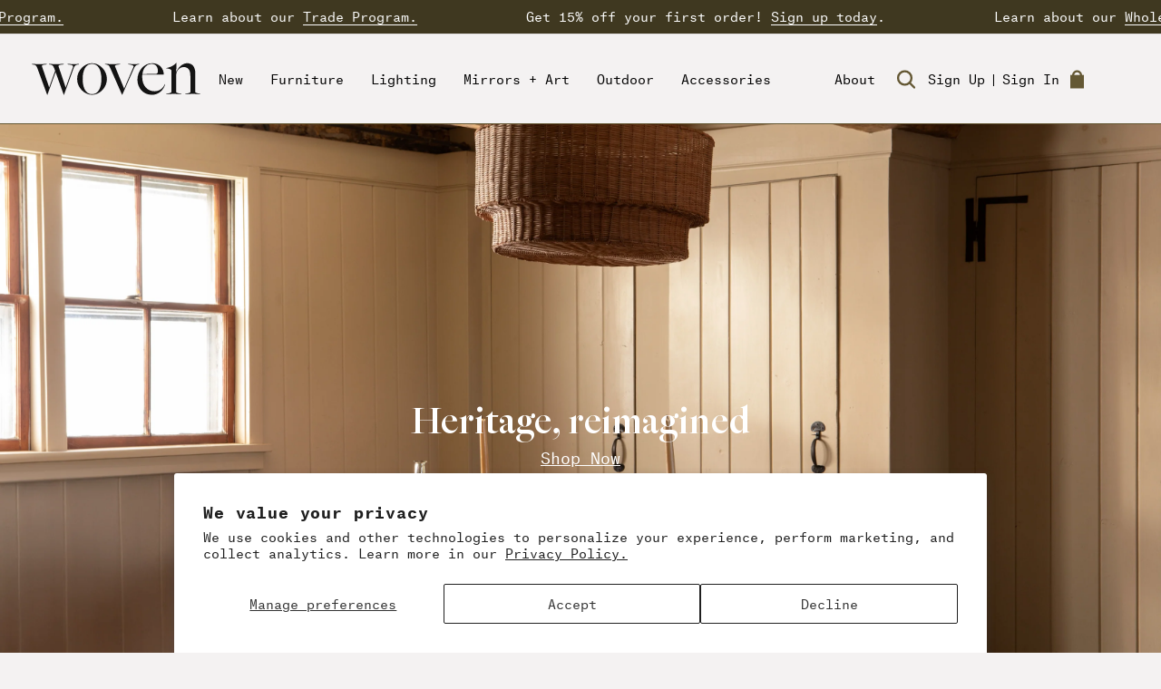

--- FILE ---
content_type: text/html; charset=utf-8
request_url: https://wovenshop.com/
body_size: 59513
content:
<!doctype html>
<html class="no-js" lang="en" xml:lang="en" dir="ltr">


  <head>
    <!-- Google Tag Manager -->
    <script>(function(w,d,s,l,i){w[l]=w[l]||[];w[l].push({'gtm.start':
    new Date().getTime(),event:'gtm.js'});var f=d.getElementsByTagName(s)[0],
    j=d.createElement(s),dl=l!='dataLayer'?'&l='+l:'';j.async=true;j.src=
    'https://www.googletagmanager.com/gtm.js?id='+i+dl;f.parentNode.insertBefore(j,f);
    })(window,document,'script','dataLayer','GTM-K4BT98MF');</script>
    <!-- End Google Tag Manager -->
    
    <meta name="google-site-verification" content="NKCZQz5I9mYxJ51vK1uiGj6mvq7TjYRAHP5QuryrJoY" />
    <meta name="facebook-domain-verification" content="x35wfv2yoguu3ib3o1p6b5eqv5yre0" />
    <meta charset="utf-8">
    <meta http-equiv="X-UA-Compatible" content="IE=edge">
    <meta name="viewport" content="width=device-width, initial-scale=1, maximum-scale=5, user-scalable=yes">
    <meta name="theme-color" content="">
    <link rel="canonical" href="https://wovenshop.com/">
    <link rel="preconnect" href="https://cdn.shopify.com" crossorigin><link rel="icon" type="image/png" href="//wovenshop.com/cdn/shop/files/favicon.png?crop=center&height=32&v=1662972628&width=32"><link rel="preconnect" href="https://fonts.shopifycdn.com" crossorigin><title>
      Woven | The Destination for Natural Materials &amp; Furniture Store
 &ndash; Woven Shop</title>

    
      <meta name="description" content="Woven, previously Selamat Designs, is always handcrafted from natural materials. Shop our collection of thoughtfully designed, sustainable furniture, outdoor, lighting and vintage. Bring a touch of nature into your home.">
    

    

<meta property="og:site_name" content="Woven Shop">
<meta property="og:url" content="https://wovenshop.com/">
<meta property="og:title" content="Woven | The Destination for Natural Materials &amp; Furniture Store">
<meta property="og:type" content="website">
<meta property="og:description" content="Woven, previously Selamat Designs, is always handcrafted from natural materials. Shop our collection of thoughtfully designed, sustainable furniture, outdoor, lighting and vintage. Bring a touch of nature into your home."><meta property="og:image" content="http://wovenshop.com/cdn/shop/files/launch_LoupLoungeChair_natural_2_hrz-353_FINAL_1.webp?v=1669143524">
  <meta property="og:image:secure_url" content="https://wovenshop.com/cdn/shop/files/launch_LoupLoungeChair_natural_2_hrz-353_FINAL_1.webp?v=1669143524">
  <meta property="og:image:width" content="3860">
  <meta property="og:image:height" content="1920"><meta name="twitter:card" content="summary_large_image">
<meta name="twitter:title" content="Woven | The Destination for Natural Materials &amp; Furniture Store">
<meta name="twitter:description" content="Woven, previously Selamat Designs, is always handcrafted from natural materials. Shop our collection of thoughtfully designed, sustainable furniture, outdoor, lighting and vintage. Bring a touch of nature into your home.">

    <script src="//wovenshop.com/cdn/shop/t/242/assets/constants.js?v=69032263048807321231766088702" defer="defer"></script>
    <script src="//wovenshop.com/cdn/shop/t/242/assets/pubsub.js?v=158357773527763999511766088729" defer="defer"></script>
    <script src="//wovenshop.com/cdn/shop/t/242/assets/global.js?v=28770115245856296931766088706" defer="defer"></script>
    <script src="//wovenshop.com/cdn/shop/t/242/assets/ada.js?v=140875794924276703381766088676" defer="defer"></script>

    <script>window.performance && window.performance.mark && window.performance.mark('shopify.content_for_header.start');</script><meta name="facebook-domain-verification" content="6z3lmrx6lmljkoxaargnhegzp1dz3s">
<meta name="google-site-verification" content="efgLTLy6MANYEl-YQRL_cLNz5eS66UL3IKh56IUXNgA">
<meta id="shopify-digital-wallet" name="shopify-digital-wallet" content="/55492214845/digital_wallets/dialog">
<meta name="shopify-checkout-api-token" content="bb77ea5cd105228e56b934dc43d9b901">
<script async="async" src="/checkouts/internal/preloads.js?locale=en-US"></script>
<link rel="preconnect" href="https://shop.app" crossorigin="anonymous">
<script async="async" src="https://shop.app/checkouts/internal/preloads.js?locale=en-US&shop_id=55492214845" crossorigin="anonymous"></script>
<script id="apple-pay-shop-capabilities" type="application/json">{"shopId":55492214845,"countryCode":"US","currencyCode":"USD","merchantCapabilities":["supports3DS"],"merchantId":"gid:\/\/shopify\/Shop\/55492214845","merchantName":"Woven Shop","requiredBillingContactFields":["postalAddress","email","phone"],"requiredShippingContactFields":["postalAddress","email","phone"],"shippingType":"shipping","supportedNetworks":["visa","masterCard","amex","discover","elo","jcb"],"total":{"type":"pending","label":"Woven Shop","amount":"1.00"},"shopifyPaymentsEnabled":true,"supportsSubscriptions":true}</script>
<script id="shopify-features" type="application/json">{"accessToken":"bb77ea5cd105228e56b934dc43d9b901","betas":["rich-media-storefront-analytics"],"domain":"wovenshop.com","predictiveSearch":true,"shopId":55492214845,"locale":"en"}</script>
<script>var Shopify = Shopify || {};
Shopify.shop = "woven-shop.myshopify.com";
Shopify.locale = "en";
Shopify.currency = {"active":"USD","rate":"1.0"};
Shopify.country = "US";
Shopify.theme = {"name":"[PROD] ECOY | Staging | 58","id":186362495346,"schema_name":"Dawn","schema_version":"6.0.2","theme_store_id":887,"role":"main"};
Shopify.theme.handle = "null";
Shopify.theme.style = {"id":null,"handle":null};
Shopify.cdnHost = "wovenshop.com/cdn";
Shopify.routes = Shopify.routes || {};
Shopify.routes.root = "/";</script>
<script type="module">!function(o){(o.Shopify=o.Shopify||{}).modules=!0}(window);</script>
<script>!function(o){function n(){var o=[];function n(){o.push(Array.prototype.slice.apply(arguments))}return n.q=o,n}var t=o.Shopify=o.Shopify||{};t.loadFeatures=n(),t.autoloadFeatures=n()}(window);</script>
<script>
  window.ShopifyPay = window.ShopifyPay || {};
  window.ShopifyPay.apiHost = "shop.app\/pay";
  window.ShopifyPay.redirectState = null;
</script>
<script id="shop-js-analytics" type="application/json">{"pageType":"index"}</script>
<script defer="defer" async type="module" src="//wovenshop.com/cdn/shopifycloud/shop-js/modules/v2/client.init-shop-cart-sync_BApSsMSl.en.esm.js"></script>
<script defer="defer" async type="module" src="//wovenshop.com/cdn/shopifycloud/shop-js/modules/v2/chunk.common_CBoos6YZ.esm.js"></script>
<script type="module">
  await import("//wovenshop.com/cdn/shopifycloud/shop-js/modules/v2/client.init-shop-cart-sync_BApSsMSl.en.esm.js");
await import("//wovenshop.com/cdn/shopifycloud/shop-js/modules/v2/chunk.common_CBoos6YZ.esm.js");

  window.Shopify.SignInWithShop?.initShopCartSync?.({"fedCMEnabled":true,"windoidEnabled":true});

</script>
<script>
  window.Shopify = window.Shopify || {};
  if (!window.Shopify.featureAssets) window.Shopify.featureAssets = {};
  window.Shopify.featureAssets['shop-js'] = {"shop-cart-sync":["modules/v2/client.shop-cart-sync_DJczDl9f.en.esm.js","modules/v2/chunk.common_CBoos6YZ.esm.js"],"init-fed-cm":["modules/v2/client.init-fed-cm_BzwGC0Wi.en.esm.js","modules/v2/chunk.common_CBoos6YZ.esm.js"],"init-windoid":["modules/v2/client.init-windoid_BS26ThXS.en.esm.js","modules/v2/chunk.common_CBoos6YZ.esm.js"],"shop-cash-offers":["modules/v2/client.shop-cash-offers_DthCPNIO.en.esm.js","modules/v2/chunk.common_CBoos6YZ.esm.js","modules/v2/chunk.modal_Bu1hFZFC.esm.js"],"shop-button":["modules/v2/client.shop-button_D_JX508o.en.esm.js","modules/v2/chunk.common_CBoos6YZ.esm.js"],"init-shop-email-lookup-coordinator":["modules/v2/client.init-shop-email-lookup-coordinator_DFwWcvrS.en.esm.js","modules/v2/chunk.common_CBoos6YZ.esm.js"],"shop-toast-manager":["modules/v2/client.shop-toast-manager_tEhgP2F9.en.esm.js","modules/v2/chunk.common_CBoos6YZ.esm.js"],"shop-login-button":["modules/v2/client.shop-login-button_DwLgFT0K.en.esm.js","modules/v2/chunk.common_CBoos6YZ.esm.js","modules/v2/chunk.modal_Bu1hFZFC.esm.js"],"avatar":["modules/v2/client.avatar_BTnouDA3.en.esm.js"],"init-shop-cart-sync":["modules/v2/client.init-shop-cart-sync_BApSsMSl.en.esm.js","modules/v2/chunk.common_CBoos6YZ.esm.js"],"pay-button":["modules/v2/client.pay-button_BuNmcIr_.en.esm.js","modules/v2/chunk.common_CBoos6YZ.esm.js"],"init-shop-for-new-customer-accounts":["modules/v2/client.init-shop-for-new-customer-accounts_DrjXSI53.en.esm.js","modules/v2/client.shop-login-button_DwLgFT0K.en.esm.js","modules/v2/chunk.common_CBoos6YZ.esm.js","modules/v2/chunk.modal_Bu1hFZFC.esm.js"],"init-customer-accounts-sign-up":["modules/v2/client.init-customer-accounts-sign-up_TlVCiykN.en.esm.js","modules/v2/client.shop-login-button_DwLgFT0K.en.esm.js","modules/v2/chunk.common_CBoos6YZ.esm.js","modules/v2/chunk.modal_Bu1hFZFC.esm.js"],"shop-follow-button":["modules/v2/client.shop-follow-button_C5D3XtBb.en.esm.js","modules/v2/chunk.common_CBoos6YZ.esm.js","modules/v2/chunk.modal_Bu1hFZFC.esm.js"],"checkout-modal":["modules/v2/client.checkout-modal_8TC_1FUY.en.esm.js","modules/v2/chunk.common_CBoos6YZ.esm.js","modules/v2/chunk.modal_Bu1hFZFC.esm.js"],"init-customer-accounts":["modules/v2/client.init-customer-accounts_C0Oh2ljF.en.esm.js","modules/v2/client.shop-login-button_DwLgFT0K.en.esm.js","modules/v2/chunk.common_CBoos6YZ.esm.js","modules/v2/chunk.modal_Bu1hFZFC.esm.js"],"lead-capture":["modules/v2/client.lead-capture_Cq0gfm7I.en.esm.js","modules/v2/chunk.common_CBoos6YZ.esm.js","modules/v2/chunk.modal_Bu1hFZFC.esm.js"],"shop-login":["modules/v2/client.shop-login_BmtnoEUo.en.esm.js","modules/v2/chunk.common_CBoos6YZ.esm.js","modules/v2/chunk.modal_Bu1hFZFC.esm.js"],"payment-terms":["modules/v2/client.payment-terms_BHOWV7U_.en.esm.js","modules/v2/chunk.common_CBoos6YZ.esm.js","modules/v2/chunk.modal_Bu1hFZFC.esm.js"]};
</script>
<script>(function() {
  var isLoaded = false;
  function asyncLoad() {
    if (isLoaded) return;
    isLoaded = true;
    var urls = ["\/\/social-login.oxiapps.com\/api\/init?vt=928410\u0026shop=woven-shop.myshopify.com","https:\/\/static.shareasale.com\/json\/shopify\/deduplication.js?shop=woven-shop.myshopify.com","https:\/\/static.shareasale.com\/json\/shopify\/shareasale-tracking.js?sasmid=140989\u0026ssmtid=19038\u0026shop=woven-shop.myshopify.com","https:\/\/static.klaviyo.com\/onsite\/js\/klaviyo.js?company_id=Wq8FJu\u0026shop=woven-shop.myshopify.com","https:\/\/cdn.shopify.com\/s\/files\/1\/0554\/9221\/4845\/t\/141\/assets\/zendesk-embeddable.js?v=1698419940\u0026shop=woven-shop.myshopify.com","https:\/\/static.klaviyo.com\/onsite\/js\/klaviyo.js?company_id=Wq8FJu\u0026shop=woven-shop.myshopify.com"];
    for (var i = 0; i < urls.length; i++) {
      var s = document.createElement('script');
      s.type = 'text/javascript';
      s.async = true;
      s.src = urls[i];
      var x = document.getElementsByTagName('script')[0];
      x.parentNode.insertBefore(s, x);
    }
  };
  if(window.attachEvent) {
    window.attachEvent('onload', asyncLoad);
  } else {
    window.addEventListener('load', asyncLoad, false);
  }
})();</script>
<script id="__st">var __st={"a":55492214845,"offset":-28800,"reqid":"7383e996-11f6-4606-a2e9-f4efb5821c0e-1768895411","pageurl":"wovenshop.com\/","u":"4561cb83eb81","p":"home"};</script>
<script>window.ShopifyPaypalV4VisibilityTracking = true;</script>
<script id="captcha-bootstrap">!function(){'use strict';const t='contact',e='account',n='new_comment',o=[[t,t],['blogs',n],['comments',n],[t,'customer']],c=[[e,'customer_login'],[e,'guest_login'],[e,'recover_customer_password'],[e,'create_customer']],r=t=>t.map((([t,e])=>`form[action*='/${t}']:not([data-nocaptcha='true']) input[name='form_type'][value='${e}']`)).join(','),a=t=>()=>t?[...document.querySelectorAll(t)].map((t=>t.form)):[];function s(){const t=[...o],e=r(t);return a(e)}const i='password',u='form_key',d=['recaptcha-v3-token','g-recaptcha-response','h-captcha-response',i],f=()=>{try{return window.sessionStorage}catch{return}},m='__shopify_v',_=t=>t.elements[u];function p(t,e,n=!1){try{const o=window.sessionStorage,c=JSON.parse(o.getItem(e)),{data:r}=function(t){const{data:e,action:n}=t;return t[m]||n?{data:e,action:n}:{data:t,action:n}}(c);for(const[e,n]of Object.entries(r))t.elements[e]&&(t.elements[e].value=n);n&&o.removeItem(e)}catch(o){console.error('form repopulation failed',{error:o})}}const l='form_type',E='cptcha';function T(t){t.dataset[E]=!0}const w=window,h=w.document,L='Shopify',v='ce_forms',y='captcha';let A=!1;((t,e)=>{const n=(g='f06e6c50-85a8-45c8-87d0-21a2b65856fe',I='https://cdn.shopify.com/shopifycloud/storefront-forms-hcaptcha/ce_storefront_forms_captcha_hcaptcha.v1.5.2.iife.js',D={infoText:'Protected by hCaptcha',privacyText:'Privacy',termsText:'Terms'},(t,e,n)=>{const o=w[L][v],c=o.bindForm;if(c)return c(t,g,e,D).then(n);var r;o.q.push([[t,g,e,D],n]),r=I,A||(h.body.append(Object.assign(h.createElement('script'),{id:'captcha-provider',async:!0,src:r})),A=!0)});var g,I,D;w[L]=w[L]||{},w[L][v]=w[L][v]||{},w[L][v].q=[],w[L][y]=w[L][y]||{},w[L][y].protect=function(t,e){n(t,void 0,e),T(t)},Object.freeze(w[L][y]),function(t,e,n,w,h,L){const[v,y,A,g]=function(t,e,n){const i=e?o:[],u=t?c:[],d=[...i,...u],f=r(d),m=r(i),_=r(d.filter((([t,e])=>n.includes(e))));return[a(f),a(m),a(_),s()]}(w,h,L),I=t=>{const e=t.target;return e instanceof HTMLFormElement?e:e&&e.form},D=t=>v().includes(t);t.addEventListener('submit',(t=>{const e=I(t);if(!e)return;const n=D(e)&&!e.dataset.hcaptchaBound&&!e.dataset.recaptchaBound,o=_(e),c=g().includes(e)&&(!o||!o.value);(n||c)&&t.preventDefault(),c&&!n&&(function(t){try{if(!f())return;!function(t){const e=f();if(!e)return;const n=_(t);if(!n)return;const o=n.value;o&&e.removeItem(o)}(t);const e=Array.from(Array(32),(()=>Math.random().toString(36)[2])).join('');!function(t,e){_(t)||t.append(Object.assign(document.createElement('input'),{type:'hidden',name:u})),t.elements[u].value=e}(t,e),function(t,e){const n=f();if(!n)return;const o=[...t.querySelectorAll(`input[type='${i}']`)].map((({name:t})=>t)),c=[...d,...o],r={};for(const[a,s]of new FormData(t).entries())c.includes(a)||(r[a]=s);n.setItem(e,JSON.stringify({[m]:1,action:t.action,data:r}))}(t,e)}catch(e){console.error('failed to persist form',e)}}(e),e.submit())}));const S=(t,e)=>{t&&!t.dataset[E]&&(n(t,e.some((e=>e===t))),T(t))};for(const o of['focusin','change'])t.addEventListener(o,(t=>{const e=I(t);D(e)&&S(e,y())}));const B=e.get('form_key'),M=e.get(l),P=B&&M;t.addEventListener('DOMContentLoaded',(()=>{const t=y();if(P)for(const e of t)e.elements[l].value===M&&p(e,B);[...new Set([...A(),...v().filter((t=>'true'===t.dataset.shopifyCaptcha))])].forEach((e=>S(e,t)))}))}(h,new URLSearchParams(w.location.search),n,t,e,['guest_login'])})(!0,!0)}();</script>
<script integrity="sha256-4kQ18oKyAcykRKYeNunJcIwy7WH5gtpwJnB7kiuLZ1E=" data-source-attribution="shopify.loadfeatures" defer="defer" src="//wovenshop.com/cdn/shopifycloud/storefront/assets/storefront/load_feature-a0a9edcb.js" crossorigin="anonymous"></script>
<script crossorigin="anonymous" defer="defer" src="//wovenshop.com/cdn/shopifycloud/storefront/assets/shopify_pay/storefront-65b4c6d7.js?v=20250812"></script>
<script data-source-attribution="shopify.dynamic_checkout.dynamic.init">var Shopify=Shopify||{};Shopify.PaymentButton=Shopify.PaymentButton||{isStorefrontPortableWallets:!0,init:function(){window.Shopify.PaymentButton.init=function(){};var t=document.createElement("script");t.src="https://wovenshop.com/cdn/shopifycloud/portable-wallets/latest/portable-wallets.en.js",t.type="module",document.head.appendChild(t)}};
</script>
<script data-source-attribution="shopify.dynamic_checkout.buyer_consent">
  function portableWalletsHideBuyerConsent(e){var t=document.getElementById("shopify-buyer-consent"),n=document.getElementById("shopify-subscription-policy-button");t&&n&&(t.classList.add("hidden"),t.setAttribute("aria-hidden","true"),n.removeEventListener("click",e))}function portableWalletsShowBuyerConsent(e){var t=document.getElementById("shopify-buyer-consent"),n=document.getElementById("shopify-subscription-policy-button");t&&n&&(t.classList.remove("hidden"),t.removeAttribute("aria-hidden"),n.addEventListener("click",e))}window.Shopify?.PaymentButton&&(window.Shopify.PaymentButton.hideBuyerConsent=portableWalletsHideBuyerConsent,window.Shopify.PaymentButton.showBuyerConsent=portableWalletsShowBuyerConsent);
</script>
<script data-source-attribution="shopify.dynamic_checkout.cart.bootstrap">document.addEventListener("DOMContentLoaded",(function(){function t(){return document.querySelector("shopify-accelerated-checkout-cart, shopify-accelerated-checkout")}if(t())Shopify.PaymentButton.init();else{new MutationObserver((function(e,n){t()&&(Shopify.PaymentButton.init(),n.disconnect())})).observe(document.body,{childList:!0,subtree:!0})}}));
</script>
<script id='scb4127' type='text/javascript' async='' src='https://wovenshop.com/cdn/shopifycloud/privacy-banner/storefront-banner.js'></script><link id="shopify-accelerated-checkout-styles" rel="stylesheet" media="screen" href="https://wovenshop.com/cdn/shopifycloud/portable-wallets/latest/accelerated-checkout-backwards-compat.css" crossorigin="anonymous">
<style id="shopify-accelerated-checkout-cart">
        #shopify-buyer-consent {
  margin-top: 1em;
  display: inline-block;
  width: 100%;
}

#shopify-buyer-consent.hidden {
  display: none;
}

#shopify-subscription-policy-button {
  background: none;
  border: none;
  padding: 0;
  text-decoration: underline;
  font-size: inherit;
  cursor: pointer;
}

#shopify-subscription-policy-button::before {
  box-shadow: none;
}

      </style>
<script id="sections-script" data-sections="custom-header" defer="defer" src="//wovenshop.com/cdn/shop/t/242/compiled_assets/scripts.js?v=31236"></script>
<script>window.performance && window.performance.mark && window.performance.mark('shopify.content_for_header.end');</script>


    <style data-shopify>
      @font-face {
  font-family: Assistant;
  font-weight: 400;
  font-style: normal;
  font-display: swap;
  src: url("//wovenshop.com/cdn/fonts/assistant/assistant_n4.9120912a469cad1cc292572851508ca49d12e768.woff2") format("woff2"),
       url("//wovenshop.com/cdn/fonts/assistant/assistant_n4.6e9875ce64e0fefcd3f4446b7ec9036b3ddd2985.woff") format("woff");
}

      @font-face {
  font-family: Assistant;
  font-weight: 700;
  font-style: normal;
  font-display: swap;
  src: url("//wovenshop.com/cdn/fonts/assistant/assistant_n7.bf44452348ec8b8efa3aa3068825305886b1c83c.woff2") format("woff2"),
       url("//wovenshop.com/cdn/fonts/assistant/assistant_n7.0c887fee83f6b3bda822f1150b912c72da0f7b64.woff") format("woff");
}

      
      
      @font-face {
  font-family: Assistant;
  font-weight: 400;
  font-style: normal;
  font-display: swap;
  src: url("//wovenshop.com/cdn/fonts/assistant/assistant_n4.9120912a469cad1cc292572851508ca49d12e768.woff2") format("woff2"),
       url("//wovenshop.com/cdn/fonts/assistant/assistant_n4.6e9875ce64e0fefcd3f4446b7ec9036b3ddd2985.woff") format("woff");
}


      :root {
        --font-body-family: Assistant, sans-serif;
        --font-body-style: normal;
        --font-body-weight: 400;
        --font-body-weight-bold: 700;

        --font-heading-family: Assistant, sans-serif;
        --font-heading-style: normal;
        --font-heading-weight: 400;

        --font-body-scale: 1.0;
        --font-heading-scale: 1.0;

        --color-base-text: 0, 0, 0;
        --color-shadow: 0, 0, 0;
        --color-base-background-1: 255, 255, 255;
        --color-base-background-2: 243, 243, 243;
        --color-base-solid-button-labels: 255, 255, 255;
        --color-base-outline-button-labels: 18, 18, 18;
        --color-base-accent-1: 0, 0, 0;
        --color-base-accent-2: 0, 0, 0;
        --payment-terms-background-color: #ffffff;

        --gradient-base-background-1: #ffffff;
        --gradient-base-background-2: #f3f3f3;
        --gradient-base-accent-1: #000000;
        --gradient-base-accent-2: #000000;

        --media-padding: px;
        --media-border-opacity: 0.05;
        --media-border-width: 1px;
        --media-radius: 0px;
        --media-shadow-opacity: 0.0;
        --media-shadow-horizontal-offset: 0px;
        --media-shadow-vertical-offset: 4px;
        --media-shadow-blur-radius: 5px;
        --media-shadow-visible: 0;

        --page-width: 192rem;
        --page-width-margin: 0rem;

        --product-card-image-padding: 0.0rem;
        --product-card-corner-radius: 0.0rem;
        --product-card-text-alignment: left;
        --product-card-border-width: 0.0rem;
        --product-card-border-opacity: 0.1;
        --product-card-shadow-opacity: 0.0;
        --product-card-shadow-visible: 0;
        --product-card-shadow-horizontal-offset: 0.0rem;
        --product-card-shadow-vertical-offset: 0.4rem;
        --product-card-shadow-blur-radius: 0.5rem;

        --collection-card-image-padding: 0.0rem;
        --collection-card-corner-radius: 0.0rem;
        --collection-card-text-alignment: left;
        --collection-card-border-width: 0.0rem;
        --collection-card-border-opacity: 0.1;
        --collection-card-shadow-opacity: 0.0;
        --collection-card-shadow-visible: 0;
        --collection-card-shadow-horizontal-offset: 0.0rem;
        --collection-card-shadow-vertical-offset: 0.4rem;
        --collection-card-shadow-blur-radius: 0.5rem;

        --blog-card-image-padding: 0.0rem;
        --blog-card-corner-radius: 0.0rem;
        --blog-card-text-alignment: left;
        --blog-card-border-width: 0.0rem;
        --blog-card-border-opacity: 0.1;
        --blog-card-shadow-opacity: 0.0;
        --blog-card-shadow-visible: 0;
        --blog-card-shadow-horizontal-offset: 0.0rem;
        --blog-card-shadow-vertical-offset: 0.4rem;
        --blog-card-shadow-blur-radius: 0.5rem;

        --badge-corner-radius: 4.0rem;

        --popup-border-width: 1px;
        --popup-border-opacity: 0.1;
        --popup-corner-radius: 0px;
        --popup-shadow-opacity: 0.0;
        --popup-shadow-horizontal-offset: 0px;
        --popup-shadow-vertical-offset: 4px;
        --popup-shadow-blur-radius: 5px;

        --drawer-border-width: 1px;
        --drawer-border-opacity: 0.1;
        --drawer-shadow-opacity: 0.0;
        --drawer-shadow-horizontal-offset: 0px;
        --drawer-shadow-vertical-offset: 4px;
        --drawer-shadow-blur-radius: 5px;

        --spacing-sections-desktop: 0px;
        --spacing-sections-mobile: 0px;

        --grid-desktop-vertical-spacing: 8px;
        --grid-desktop-horizontal-spacing: 8px;
        --grid-mobile-vertical-spacing: 4px;
        --grid-mobile-horizontal-spacing: 4px;

        --text-boxes-border-opacity: 0.1;
        --text-boxes-border-width: 0px;
        --text-boxes-radius: 0px;
        --text-boxes-shadow-opacity: 0.0;
        --text-boxes-shadow-visible: 0;
        --text-boxes-shadow-horizontal-offset: 0px;
        --text-boxes-shadow-vertical-offset: 4px;
        --text-boxes-shadow-blur-radius: 5px;

        --buttons-radius: 0px;
        --buttons-radius-outset: 0px;
        --buttons-border-width: 1px;
        --buttons-border-opacity: 1.0;
        --buttons-shadow-opacity: 0.0;
        --buttons-shadow-visible: 0;
        --buttons-shadow-horizontal-offset: 0px;
        --buttons-shadow-vertical-offset: 4px;
        --buttons-shadow-blur-radius: 5px;
        --buttons-border-offset: 0px;

        --inputs-radius: 0px;
        --inputs-border-width: 1px;
        --inputs-border-opacity: 0.55;
        --inputs-shadow-opacity: 0.0;
        --inputs-shadow-horizontal-offset: 0px;
        --inputs-margin-offset: 0px;
        --inputs-shadow-vertical-offset: 4px;
        --inputs-shadow-blur-radius: 5px;
        --inputs-radius-outset: 0px;

        --variant-pills-radius: 40px;
        --variant-pills-border-width: 1px;
        --variant-pills-border-opacity: 0.55;
        --variant-pills-shadow-opacity: 0.0;
        --variant-pills-shadow-horizontal-offset: 0px;
        --variant-pills-shadow-vertical-offset: 4px;
        --variant-pills-shadow-blur-radius: 5px;
      }

      *,
      *::before,
      *::after {
        box-sizing: inherit;
      }

      html {
        box-sizing: border-box;
        font-size: calc(var(--font-body-scale) * 62.5%);
        height: 100%;
      }

      body {
        display: grid;
        grid-template-rows: auto auto 1fr auto;
        grid-template-columns: 100%;
        min-height: 100%;
        margin: 0;
        font-size: 1.5rem;
        letter-spacing: 0.06rem;
        line-height: calc(1 + 0.8 / var(--font-body-scale));
        font-family: var(--font-body-family);
        font-style: var(--font-body-style);
        font-weight: var(--font-body-weight);
      }

      @media screen and (min-width: 750px) {
        body {
          font-size: 1.6rem;
        }
      }
    </style>

    
    
  <style data-shopify>
     
            .card__stickers-item[data-tag="new"] {
              background-color: #645834 !important;
            }
       
            .card__stickers-item[data-tag="best seller"] {
              background-color: #645834 !important;
            }
      
  </style>
    <link
      rel="stylesheet"
      href="https://cdn.jsdelivr.net/npm/swiper@8/swiper-bundle.min.css"
    />

    <link href="//wovenshop.com/cdn/shop/t/242/assets/base.css?v=140385815009550556691766088678" rel="stylesheet" type="text/css" media="all" />

    <link href="//wovenshop.com/cdn/shop/t/242/assets/gulp-main.css?v=26886887108794436231766092918" rel="stylesheet" type="text/css" media="all" />

    


<link rel="preload" as="font" href="//wovenshop.com/cdn/fonts/assistant/assistant_n4.9120912a469cad1cc292572851508ca49d12e768.woff2" type="font/woff2" crossorigin><link rel="preload" as="font" href="//wovenshop.com/cdn/fonts/assistant/assistant_n4.9120912a469cad1cc292572851508ca49d12e768.woff2" type="font/woff2" crossorigin><link rel="stylesheet" href="//wovenshop.com/cdn/shop/t/242/assets/component-predictive-search.css?v=83512081251802922551766088698" media="print" onload="this.media='all'"><script>document.documentElement.className = document.documentElement.className.replace('no-js', 'js');
    if (Shopify.designMode) {
      document.documentElement.classList.add('shopify-design-mode');
    }
    </script>
  
    <!--begin-boost-pfs-filter-css-->
      <link rel="preload stylesheet" href="//wovenshop.com/cdn/shop/t/242/assets/boost-pfs-instant-search.css?v=42056931375033175991766088774" as="style"><link href="//wovenshop.com/cdn/shop/t/242/assets/boost-pfs-custom.css?v=70730393125286718661766088774" rel="stylesheet" type="text/css" media="all" />
<style data-id="boost-pfs-style">
    .boost-pfs-filter-option-title-text {color: rgba(0,0,0,1);font-size: 24px;font-weight: 700;text-transform: initial;font-family: Atlas Typewriter;}

   .boost-pfs-filter-tree-v .boost-pfs-filter-option-title-text:before {border-top-color: rgba(0,0,0,1);}
    .boost-pfs-filter-tree-v .boost-pfs-filter-option.boost-pfs-filter-option-collapsed .boost-pfs-filter-option-title-text:before {border-bottom-color: rgba(0,0,0,1);}
    .boost-pfs-filter-tree-h .boost-pfs-filter-option-title-heading:before {border-right-color: rgba(0,0,0,1);
        border-bottom-color: rgba(0,0,0,1);}

    .boost-pfs-filter-refine-by .boost-pfs-filter-option-title h3 {color: rgba(0,0,0,1);}

    .boost-pfs-filter-option-content .boost-pfs-filter-option-item-list .boost-pfs-filter-option-item button,
    .boost-pfs-filter-option-content .boost-pfs-filter-option-item-list .boost-pfs-filter-option-item .boost-pfs-filter-button,
    .boost-pfs-filter-option-range-amount input,
    .boost-pfs-filter-tree-v .boost-pfs-filter-refine-by .boost-pfs-filter-refine-by-items .refine-by-item,
    .boost-pfs-filter-refine-by-wrapper-v .boost-pfs-filter-refine-by .boost-pfs-filter-refine-by-items .refine-by-item,
    .boost-pfs-filter-refine-by .boost-pfs-filter-option-title,
    .boost-pfs-filter-refine-by .boost-pfs-filter-refine-by-items .refine-by-item>a,
    .boost-pfs-filter-refine-by>span,
    .boost-pfs-filter-clear,
    .boost-pfs-filter-clear-all{color: rgba(0,0,0,1);font-size: 20px;font-family: Atlas Typewriter;}
    .boost-pfs-filter-tree-h .boost-pfs-filter-pc .boost-pfs-filter-refine-by-items .refine-by-item .boost-pfs-filter-clear .refine-by-type,
    .boost-pfs-filter-refine-by-wrapper-h .boost-pfs-filter-pc .boost-pfs-filter-refine-by-items .refine-by-item .boost-pfs-filter-clear .refine-by-type {color: rgba(0,0,0,1);}

    .boost-pfs-filter-option-multi-level-collections .boost-pfs-filter-option-multi-level-list .boost-pfs-filter-option-item .boost-pfs-filter-button-arrow .boost-pfs-arrow:before,
    .boost-pfs-filter-option-multi-level-tag .boost-pfs-filter-option-multi-level-list .boost-pfs-filter-option-item .boost-pfs-filter-button-arrow .boost-pfs-arrow:before {border-right: 1px solid rgba(0,0,0,1);
        border-bottom: 1px solid rgba(0,0,0,1);}

    .boost-pfs-filter-refine-by-wrapper-v .boost-pfs-filter-refine-by .boost-pfs-filter-refine-by-items .refine-by-item .boost-pfs-filter-clear:after,
    .boost-pfs-filter-refine-by-wrapper-v .boost-pfs-filter-refine-by .boost-pfs-filter-refine-by-items .refine-by-item .boost-pfs-filter-clear:before,
    .boost-pfs-filter-tree-v .boost-pfs-filter-refine-by .boost-pfs-filter-refine-by-items .refine-by-item .boost-pfs-filter-clear:after,
    .boost-pfs-filter-tree-v .boost-pfs-filter-refine-by .boost-pfs-filter-refine-by-items .refine-by-item .boost-pfs-filter-clear:before,
    .boost-pfs-filter-refine-by-wrapper-h .boost-pfs-filter-pc .boost-pfs-filter-refine-by-items .refine-by-item .boost-pfs-filter-clear:after,
    .boost-pfs-filter-refine-by-wrapper-h .boost-pfs-filter-pc .boost-pfs-filter-refine-by-items .refine-by-item .boost-pfs-filter-clear:before,
    .boost-pfs-filter-tree-h .boost-pfs-filter-pc .boost-pfs-filter-refine-by-items .refine-by-item .boost-pfs-filter-clear:after,
    .boost-pfs-filter-tree-h .boost-pfs-filter-pc .boost-pfs-filter-refine-by-items .refine-by-item .boost-pfs-filter-clear:before {border-top-color: rgba(0,0,0,1);}
    .boost-pfs-filter-option-range-slider .noUi-value-horizontal {color: rgba(0,0,0,1);}

    .boost-pfs-filter-tree-mobile-button button,
    .boost-pfs-filter-top-sorting-mobile button {color: rgba(0,0,0,1) !important;font-size: 20px !important;font-weight: 400 !important;text-transform: none !important;font-family: Atlas Typewriter !important;background: rgba(240,231,222,1) !important;}
    .boost-pfs-filter-top-sorting-mobile button>span:after {color: rgba(0,0,0,1) !important;}
  </style>

    <!--end-boost-pfs-filter-css-->
    <script>
        window.addEventListener( "pageshow", function ( event ) {
          var historyTraversal = event.persisted || 
                                 ( typeof window.performance != "undefined" && 
                                      window.performance.navigation.type === 2 );
          if ( historyTraversal ) {
            window.location.reload();
          }
        });
    </script>
   <script> 
      var variantPreorder = {};
      var variantRestock = {};
      var variantNorestock = {}
      var allVariantRestock = '';
      var allVariantPreorder = '';
      var allVariantNorestock = '';
      var shippingPolicy ={};
      var variantStock = {};
      var variantSku = {};
  </script>
  
    <!-- Meta Pixel Code -->

<script>
  !function(f,b,e,v,n,t,s)
  {if(f.fbq)return;n=f.fbq=function(){n.callMethod?
  n.callMethod.apply(n,arguments):n.queue.push(arguments)};
  if(!f._fbq)f._fbq=n;n.push=n;n.loaded=!0;n.version='2.0';
  n.queue=[];t=b.createElement(e);t.async=!0;
  t.src=v;s=b.getElementsByTagName(e)[0];
  s.parentNode.insertBefore(t,s)}(window,document,'script',
  'https://connect.facebook.net/en_US/fbevents.js');
  fbq('init', '1018936045780379'); 
  fbq('track', 'PageView');
  fbq('track', 'Lead');
  </script>
  <!--<noscript>
  <img height="1" width="1" 
  src="https://www.facebook.com/tr?id=1018936045780379&ev=PageView
  &noscript=1"/>
</noscript>-->
    
    <!-- End Meta Pixel Code -->
    
    <!-- Hotjar Tracking Code for Woven -->
<script>
    (function(h,o,t,j,a,r){
        h.hj=h.hj||function(){(h.hj.q=h.hj.q||[]).push(arguments)};
        h._hjSettings={hjid:3576993,hjsv:6};
        a=o.getElementsByTagName('head')[0];
        r=o.createElement('script');r.async=1;
        r.src=t+h._hjSettings.hjid+j+h._hjSettings.hjsv;
        a.appendChild(r);
    })(window,document,'https://static.hotjar.com/c/hotjar-','.js?sv=');
</script>




















    <script>
  window.customerStatusData = {
    isLogged:  false ,
    tags: null
  }
</script>
  
  

<!-- BEGIN app block: shopify://apps/klaviyo-email-marketing-sms/blocks/klaviyo-onsite-embed/2632fe16-c075-4321-a88b-50b567f42507 -->












  <script async src="https://static.klaviyo.com/onsite/js/Wq8FJu/klaviyo.js?company_id=Wq8FJu"></script>
  <script>!function(){if(!window.klaviyo){window._klOnsite=window._klOnsite||[];try{window.klaviyo=new Proxy({},{get:function(n,i){return"push"===i?function(){var n;(n=window._klOnsite).push.apply(n,arguments)}:function(){for(var n=arguments.length,o=new Array(n),w=0;w<n;w++)o[w]=arguments[w];var t="function"==typeof o[o.length-1]?o.pop():void 0,e=new Promise((function(n){window._klOnsite.push([i].concat(o,[function(i){t&&t(i),n(i)}]))}));return e}}})}catch(n){window.klaviyo=window.klaviyo||[],window.klaviyo.push=function(){var n;(n=window._klOnsite).push.apply(n,arguments)}}}}();</script>

  




  <script>
    window.klaviyoReviewsProductDesignMode = false
  </script>







<!-- END app block --><!-- BEGIN app block: shopify://apps/pagefly-page-builder/blocks/app-embed/83e179f7-59a0-4589-8c66-c0dddf959200 -->

<!-- BEGIN app snippet: pagefly-cro-ab-testing-main -->







<script>
  ;(function () {
    const url = new URL(window.location)
    const viewParam = url.searchParams.get('view')
    if (viewParam && viewParam.includes('variant-pf-')) {
      url.searchParams.set('pf_v', viewParam)
      url.searchParams.delete('view')
      window.history.replaceState({}, '', url)
    }
  })()
</script>



<script type='module'>
  
  window.PAGEFLY_CRO = window.PAGEFLY_CRO || {}

  window.PAGEFLY_CRO['data_debug'] = {
    original_template_suffix: "home",
    allow_ab_test: false,
    ab_test_start_time: 0,
    ab_test_end_time: 0,
    today_date_time: 1768895411000,
  }
  window.PAGEFLY_CRO['GA4'] = { enabled: false}
</script>

<!-- END app snippet -->








  <script src='https://cdn.shopify.com/extensions/019bb4f9-aed6-78a3-be91-e9d44663e6bf/pagefly-page-builder-215/assets/pagefly-helper.js' defer='defer'></script>

  <script src='https://cdn.shopify.com/extensions/019bb4f9-aed6-78a3-be91-e9d44663e6bf/pagefly-page-builder-215/assets/pagefly-general-helper.js' defer='defer'></script>

  <script src='https://cdn.shopify.com/extensions/019bb4f9-aed6-78a3-be91-e9d44663e6bf/pagefly-page-builder-215/assets/pagefly-snap-slider.js' defer='defer'></script>

  <script src='https://cdn.shopify.com/extensions/019bb4f9-aed6-78a3-be91-e9d44663e6bf/pagefly-page-builder-215/assets/pagefly-slideshow-v3.js' defer='defer'></script>

  <script src='https://cdn.shopify.com/extensions/019bb4f9-aed6-78a3-be91-e9d44663e6bf/pagefly-page-builder-215/assets/pagefly-slideshow-v4.js' defer='defer'></script>

  <script src='https://cdn.shopify.com/extensions/019bb4f9-aed6-78a3-be91-e9d44663e6bf/pagefly-page-builder-215/assets/pagefly-glider.js' defer='defer'></script>

  <script src='https://cdn.shopify.com/extensions/019bb4f9-aed6-78a3-be91-e9d44663e6bf/pagefly-page-builder-215/assets/pagefly-slideshow-v1-v2.js' defer='defer'></script>

  <script src='https://cdn.shopify.com/extensions/019bb4f9-aed6-78a3-be91-e9d44663e6bf/pagefly-page-builder-215/assets/pagefly-product-media.js' defer='defer'></script>

  <script src='https://cdn.shopify.com/extensions/019bb4f9-aed6-78a3-be91-e9d44663e6bf/pagefly-page-builder-215/assets/pagefly-product.js' defer='defer'></script>


<script id='pagefly-helper-data' type='application/json'>
  {
    "page_optimization": {
      "assets_prefetching": false
    },
    "elements_asset_mapper": {
      "Accordion": "https://cdn.shopify.com/extensions/019bb4f9-aed6-78a3-be91-e9d44663e6bf/pagefly-page-builder-215/assets/pagefly-accordion.js",
      "Accordion3": "https://cdn.shopify.com/extensions/019bb4f9-aed6-78a3-be91-e9d44663e6bf/pagefly-page-builder-215/assets/pagefly-accordion3.js",
      "CountDown": "https://cdn.shopify.com/extensions/019bb4f9-aed6-78a3-be91-e9d44663e6bf/pagefly-page-builder-215/assets/pagefly-countdown.js",
      "GMap1": "https://cdn.shopify.com/extensions/019bb4f9-aed6-78a3-be91-e9d44663e6bf/pagefly-page-builder-215/assets/pagefly-gmap.js",
      "GMap2": "https://cdn.shopify.com/extensions/019bb4f9-aed6-78a3-be91-e9d44663e6bf/pagefly-page-builder-215/assets/pagefly-gmap.js",
      "GMapBasicV2": "https://cdn.shopify.com/extensions/019bb4f9-aed6-78a3-be91-e9d44663e6bf/pagefly-page-builder-215/assets/pagefly-gmap.js",
      "GMapAdvancedV2": "https://cdn.shopify.com/extensions/019bb4f9-aed6-78a3-be91-e9d44663e6bf/pagefly-page-builder-215/assets/pagefly-gmap.js",
      "HTML.Video": "https://cdn.shopify.com/extensions/019bb4f9-aed6-78a3-be91-e9d44663e6bf/pagefly-page-builder-215/assets/pagefly-htmlvideo.js",
      "HTML.Video2": "https://cdn.shopify.com/extensions/019bb4f9-aed6-78a3-be91-e9d44663e6bf/pagefly-page-builder-215/assets/pagefly-htmlvideo2.js",
      "HTML.Video3": "https://cdn.shopify.com/extensions/019bb4f9-aed6-78a3-be91-e9d44663e6bf/pagefly-page-builder-215/assets/pagefly-htmlvideo2.js",
      "BackgroundVideo": "https://cdn.shopify.com/extensions/019bb4f9-aed6-78a3-be91-e9d44663e6bf/pagefly-page-builder-215/assets/pagefly-htmlvideo2.js",
      "Instagram": "https://cdn.shopify.com/extensions/019bb4f9-aed6-78a3-be91-e9d44663e6bf/pagefly-page-builder-215/assets/pagefly-instagram.js",
      "Instagram2": "https://cdn.shopify.com/extensions/019bb4f9-aed6-78a3-be91-e9d44663e6bf/pagefly-page-builder-215/assets/pagefly-instagram.js",
      "Insta3": "https://cdn.shopify.com/extensions/019bb4f9-aed6-78a3-be91-e9d44663e6bf/pagefly-page-builder-215/assets/pagefly-instagram3.js",
      "Tabs": "https://cdn.shopify.com/extensions/019bb4f9-aed6-78a3-be91-e9d44663e6bf/pagefly-page-builder-215/assets/pagefly-tab.js",
      "Tabs3": "https://cdn.shopify.com/extensions/019bb4f9-aed6-78a3-be91-e9d44663e6bf/pagefly-page-builder-215/assets/pagefly-tab3.js",
      "ProductBox": "https://cdn.shopify.com/extensions/019bb4f9-aed6-78a3-be91-e9d44663e6bf/pagefly-page-builder-215/assets/pagefly-cart.js",
      "FBPageBox2": "https://cdn.shopify.com/extensions/019bb4f9-aed6-78a3-be91-e9d44663e6bf/pagefly-page-builder-215/assets/pagefly-facebook.js",
      "FBLikeButton2": "https://cdn.shopify.com/extensions/019bb4f9-aed6-78a3-be91-e9d44663e6bf/pagefly-page-builder-215/assets/pagefly-facebook.js",
      "TwitterFeed2": "https://cdn.shopify.com/extensions/019bb4f9-aed6-78a3-be91-e9d44663e6bf/pagefly-page-builder-215/assets/pagefly-twitter.js",
      "Paragraph4": "https://cdn.shopify.com/extensions/019bb4f9-aed6-78a3-be91-e9d44663e6bf/pagefly-page-builder-215/assets/pagefly-paragraph4.js",

      "AliReviews": "https://cdn.shopify.com/extensions/019bb4f9-aed6-78a3-be91-e9d44663e6bf/pagefly-page-builder-215/assets/pagefly-3rd-elements.js",
      "BackInStock": "https://cdn.shopify.com/extensions/019bb4f9-aed6-78a3-be91-e9d44663e6bf/pagefly-page-builder-215/assets/pagefly-3rd-elements.js",
      "GloboBackInStock": "https://cdn.shopify.com/extensions/019bb4f9-aed6-78a3-be91-e9d44663e6bf/pagefly-page-builder-215/assets/pagefly-3rd-elements.js",
      "GrowaveWishlist": "https://cdn.shopify.com/extensions/019bb4f9-aed6-78a3-be91-e9d44663e6bf/pagefly-page-builder-215/assets/pagefly-3rd-elements.js",
      "InfiniteOptionsShopPad": "https://cdn.shopify.com/extensions/019bb4f9-aed6-78a3-be91-e9d44663e6bf/pagefly-page-builder-215/assets/pagefly-3rd-elements.js",
      "InkybayProductPersonalizer": "https://cdn.shopify.com/extensions/019bb4f9-aed6-78a3-be91-e9d44663e6bf/pagefly-page-builder-215/assets/pagefly-3rd-elements.js",
      "LimeSpot": "https://cdn.shopify.com/extensions/019bb4f9-aed6-78a3-be91-e9d44663e6bf/pagefly-page-builder-215/assets/pagefly-3rd-elements.js",
      "Loox": "https://cdn.shopify.com/extensions/019bb4f9-aed6-78a3-be91-e9d44663e6bf/pagefly-page-builder-215/assets/pagefly-3rd-elements.js",
      "Opinew": "https://cdn.shopify.com/extensions/019bb4f9-aed6-78a3-be91-e9d44663e6bf/pagefly-page-builder-215/assets/pagefly-3rd-elements.js",
      "Powr": "https://cdn.shopify.com/extensions/019bb4f9-aed6-78a3-be91-e9d44663e6bf/pagefly-page-builder-215/assets/pagefly-3rd-elements.js",
      "ProductReviews": "https://cdn.shopify.com/extensions/019bb4f9-aed6-78a3-be91-e9d44663e6bf/pagefly-page-builder-215/assets/pagefly-3rd-elements.js",
      "PushOwl": "https://cdn.shopify.com/extensions/019bb4f9-aed6-78a3-be91-e9d44663e6bf/pagefly-page-builder-215/assets/pagefly-3rd-elements.js",
      "ReCharge": "https://cdn.shopify.com/extensions/019bb4f9-aed6-78a3-be91-e9d44663e6bf/pagefly-page-builder-215/assets/pagefly-3rd-elements.js",
      "Rivyo": "https://cdn.shopify.com/extensions/019bb4f9-aed6-78a3-be91-e9d44663e6bf/pagefly-page-builder-215/assets/pagefly-3rd-elements.js",
      "TrackingMore": "https://cdn.shopify.com/extensions/019bb4f9-aed6-78a3-be91-e9d44663e6bf/pagefly-page-builder-215/assets/pagefly-3rd-elements.js",
      "Vitals": "https://cdn.shopify.com/extensions/019bb4f9-aed6-78a3-be91-e9d44663e6bf/pagefly-page-builder-215/assets/pagefly-3rd-elements.js",
      "Wiser": "https://cdn.shopify.com/extensions/019bb4f9-aed6-78a3-be91-e9d44663e6bf/pagefly-page-builder-215/assets/pagefly-3rd-elements.js"
    },
    "custom_elements_mapper": {
      "pf-click-action-element": "https://cdn.shopify.com/extensions/019bb4f9-aed6-78a3-be91-e9d44663e6bf/pagefly-page-builder-215/assets/pagefly-click-action-element.js",
      "pf-dialog-element": "https://cdn.shopify.com/extensions/019bb4f9-aed6-78a3-be91-e9d44663e6bf/pagefly-page-builder-215/assets/pagefly-dialog-element.js"
    }
  }
</script>


<!-- END app block --><link href="https://monorail-edge.shopifysvc.com" rel="dns-prefetch">
<script>(function(){if ("sendBeacon" in navigator && "performance" in window) {try {var session_token_from_headers = performance.getEntriesByType('navigation')[0].serverTiming.find(x => x.name == '_s').description;} catch {var session_token_from_headers = undefined;}var session_cookie_matches = document.cookie.match(/_shopify_s=([^;]*)/);var session_token_from_cookie = session_cookie_matches && session_cookie_matches.length === 2 ? session_cookie_matches[1] : "";var session_token = session_token_from_headers || session_token_from_cookie || "";function handle_abandonment_event(e) {var entries = performance.getEntries().filter(function(entry) {return /monorail-edge.shopifysvc.com/.test(entry.name);});if (!window.abandonment_tracked && entries.length === 0) {window.abandonment_tracked = true;var currentMs = Date.now();var navigation_start = performance.timing.navigationStart;var payload = {shop_id: 55492214845,url: window.location.href,navigation_start,duration: currentMs - navigation_start,session_token,page_type: "index"};window.navigator.sendBeacon("https://monorail-edge.shopifysvc.com/v1/produce", JSON.stringify({schema_id: "online_store_buyer_site_abandonment/1.1",payload: payload,metadata: {event_created_at_ms: currentMs,event_sent_at_ms: currentMs}}));}}window.addEventListener('pagehide', handle_abandonment_event);}}());</script>
<script id="web-pixels-manager-setup">(function e(e,d,r,n,o){if(void 0===o&&(o={}),!Boolean(null===(a=null===(i=window.Shopify)||void 0===i?void 0:i.analytics)||void 0===a?void 0:a.replayQueue)){var i,a;window.Shopify=window.Shopify||{};var t=window.Shopify;t.analytics=t.analytics||{};var s=t.analytics;s.replayQueue=[],s.publish=function(e,d,r){return s.replayQueue.push([e,d,r]),!0};try{self.performance.mark("wpm:start")}catch(e){}var l=function(){var e={modern:/Edge?\/(1{2}[4-9]|1[2-9]\d|[2-9]\d{2}|\d{4,})\.\d+(\.\d+|)|Firefox\/(1{2}[4-9]|1[2-9]\d|[2-9]\d{2}|\d{4,})\.\d+(\.\d+|)|Chrom(ium|e)\/(9{2}|\d{3,})\.\d+(\.\d+|)|(Maci|X1{2}).+ Version\/(15\.\d+|(1[6-9]|[2-9]\d|\d{3,})\.\d+)([,.]\d+|)( \(\w+\)|)( Mobile\/\w+|) Safari\/|Chrome.+OPR\/(9{2}|\d{3,})\.\d+\.\d+|(CPU[ +]OS|iPhone[ +]OS|CPU[ +]iPhone|CPU IPhone OS|CPU iPad OS)[ +]+(15[._]\d+|(1[6-9]|[2-9]\d|\d{3,})[._]\d+)([._]\d+|)|Android:?[ /-](13[3-9]|1[4-9]\d|[2-9]\d{2}|\d{4,})(\.\d+|)(\.\d+|)|Android.+Firefox\/(13[5-9]|1[4-9]\d|[2-9]\d{2}|\d{4,})\.\d+(\.\d+|)|Android.+Chrom(ium|e)\/(13[3-9]|1[4-9]\d|[2-9]\d{2}|\d{4,})\.\d+(\.\d+|)|SamsungBrowser\/([2-9]\d|\d{3,})\.\d+/,legacy:/Edge?\/(1[6-9]|[2-9]\d|\d{3,})\.\d+(\.\d+|)|Firefox\/(5[4-9]|[6-9]\d|\d{3,})\.\d+(\.\d+|)|Chrom(ium|e)\/(5[1-9]|[6-9]\d|\d{3,})\.\d+(\.\d+|)([\d.]+$|.*Safari\/(?![\d.]+ Edge\/[\d.]+$))|(Maci|X1{2}).+ Version\/(10\.\d+|(1[1-9]|[2-9]\d|\d{3,})\.\d+)([,.]\d+|)( \(\w+\)|)( Mobile\/\w+|) Safari\/|Chrome.+OPR\/(3[89]|[4-9]\d|\d{3,})\.\d+\.\d+|(CPU[ +]OS|iPhone[ +]OS|CPU[ +]iPhone|CPU IPhone OS|CPU iPad OS)[ +]+(10[._]\d+|(1[1-9]|[2-9]\d|\d{3,})[._]\d+)([._]\d+|)|Android:?[ /-](13[3-9]|1[4-9]\d|[2-9]\d{2}|\d{4,})(\.\d+|)(\.\d+|)|Mobile Safari.+OPR\/([89]\d|\d{3,})\.\d+\.\d+|Android.+Firefox\/(13[5-9]|1[4-9]\d|[2-9]\d{2}|\d{4,})\.\d+(\.\d+|)|Android.+Chrom(ium|e)\/(13[3-9]|1[4-9]\d|[2-9]\d{2}|\d{4,})\.\d+(\.\d+|)|Android.+(UC? ?Browser|UCWEB|U3)[ /]?(15\.([5-9]|\d{2,})|(1[6-9]|[2-9]\d|\d{3,})\.\d+)\.\d+|SamsungBrowser\/(5\.\d+|([6-9]|\d{2,})\.\d+)|Android.+MQ{2}Browser\/(14(\.(9|\d{2,})|)|(1[5-9]|[2-9]\d|\d{3,})(\.\d+|))(\.\d+|)|K[Aa][Ii]OS\/(3\.\d+|([4-9]|\d{2,})\.\d+)(\.\d+|)/},d=e.modern,r=e.legacy,n=navigator.userAgent;return n.match(d)?"modern":n.match(r)?"legacy":"unknown"}(),u="modern"===l?"modern":"legacy",c=(null!=n?n:{modern:"",legacy:""})[u],f=function(e){return[e.baseUrl,"/wpm","/b",e.hashVersion,"modern"===e.buildTarget?"m":"l",".js"].join("")}({baseUrl:d,hashVersion:r,buildTarget:u}),m=function(e){var d=e.version,r=e.bundleTarget,n=e.surface,o=e.pageUrl,i=e.monorailEndpoint;return{emit:function(e){var a=e.status,t=e.errorMsg,s=(new Date).getTime(),l=JSON.stringify({metadata:{event_sent_at_ms:s},events:[{schema_id:"web_pixels_manager_load/3.1",payload:{version:d,bundle_target:r,page_url:o,status:a,surface:n,error_msg:t},metadata:{event_created_at_ms:s}}]});if(!i)return console&&console.warn&&console.warn("[Web Pixels Manager] No Monorail endpoint provided, skipping logging."),!1;try{return self.navigator.sendBeacon.bind(self.navigator)(i,l)}catch(e){}var u=new XMLHttpRequest;try{return u.open("POST",i,!0),u.setRequestHeader("Content-Type","text/plain"),u.send(l),!0}catch(e){return console&&console.warn&&console.warn("[Web Pixels Manager] Got an unhandled error while logging to Monorail."),!1}}}}({version:r,bundleTarget:l,surface:e.surface,pageUrl:self.location.href,monorailEndpoint:e.monorailEndpoint});try{o.browserTarget=l,function(e){var d=e.src,r=e.async,n=void 0===r||r,o=e.onload,i=e.onerror,a=e.sri,t=e.scriptDataAttributes,s=void 0===t?{}:t,l=document.createElement("script"),u=document.querySelector("head"),c=document.querySelector("body");if(l.async=n,l.src=d,a&&(l.integrity=a,l.crossOrigin="anonymous"),s)for(var f in s)if(Object.prototype.hasOwnProperty.call(s,f))try{l.dataset[f]=s[f]}catch(e){}if(o&&l.addEventListener("load",o),i&&l.addEventListener("error",i),u)u.appendChild(l);else{if(!c)throw new Error("Did not find a head or body element to append the script");c.appendChild(l)}}({src:f,async:!0,onload:function(){if(!function(){var e,d;return Boolean(null===(d=null===(e=window.Shopify)||void 0===e?void 0:e.analytics)||void 0===d?void 0:d.initialized)}()){var d=window.webPixelsManager.init(e)||void 0;if(d){var r=window.Shopify.analytics;r.replayQueue.forEach((function(e){var r=e[0],n=e[1],o=e[2];d.publishCustomEvent(r,n,o)})),r.replayQueue=[],r.publish=d.publishCustomEvent,r.visitor=d.visitor,r.initialized=!0}}},onerror:function(){return m.emit({status:"failed",errorMsg:"".concat(f," has failed to load")})},sri:function(e){var d=/^sha384-[A-Za-z0-9+/=]+$/;return"string"==typeof e&&d.test(e)}(c)?c:"",scriptDataAttributes:o}),m.emit({status:"loading"})}catch(e){m.emit({status:"failed",errorMsg:(null==e?void 0:e.message)||"Unknown error"})}}})({shopId: 55492214845,storefrontBaseUrl: "https://wovenshop.com",extensionsBaseUrl: "https://extensions.shopifycdn.com/cdn/shopifycloud/web-pixels-manager",monorailEndpoint: "https://monorail-edge.shopifysvc.com/unstable/produce_batch",surface: "storefront-renderer",enabledBetaFlags: ["2dca8a86"],webPixelsConfigList: [{"id":"1810694514","configuration":"{\"shopId\":\"woven-shop.myshopify.com\"}","eventPayloadVersion":"v1","runtimeContext":"STRICT","scriptVersion":"c1fe7b63a0f7ad457a091a5f1865fa90","type":"APP","apiClientId":2753413,"privacyPurposes":["ANALYTICS","MARKETING","SALE_OF_DATA"],"dataSharingAdjustments":{"protectedCustomerApprovalScopes":["read_customer_address","read_customer_email","read_customer_name","read_customer_personal_data","read_customer_phone"]}},{"id":"1671561586","configuration":"{\"campaignID\":\"44426\",\"externalExecutionURL\":\"https:\/\/engine.saasler.com\/api\/v1\/webhook_executions\/d52100f881e6a085e3e35afd934168f7\"}","eventPayloadVersion":"v1","runtimeContext":"STRICT","scriptVersion":"d289952681696d6386fe08be0081117b","type":"APP","apiClientId":3546795,"privacyPurposes":[],"dataSharingAdjustments":{"protectedCustomerApprovalScopes":["read_customer_email","read_customer_personal_data"]}},{"id":"1498022258","configuration":"{\"accountID\":\"Wq8FJu\",\"webPixelConfig\":\"eyJlbmFibGVBZGRlZFRvQ2FydEV2ZW50cyI6IHRydWV9\"}","eventPayloadVersion":"v1","runtimeContext":"STRICT","scriptVersion":"524f6c1ee37bacdca7657a665bdca589","type":"APP","apiClientId":123074,"privacyPurposes":["ANALYTICS","MARKETING"],"dataSharingAdjustments":{"protectedCustomerApprovalScopes":["read_customer_address","read_customer_email","read_customer_name","read_customer_personal_data","read_customer_phone"]}},{"id":"1473479026","configuration":"{\"swymApiEndpoint\":\"https:\/\/swymstore-v3pro-01.swymrelay.com\",\"swymTier\":\"v3pro-01\"}","eventPayloadVersion":"v1","runtimeContext":"STRICT","scriptVersion":"5b6f6917e306bc7f24523662663331c0","type":"APP","apiClientId":1350849,"privacyPurposes":["ANALYTICS","MARKETING","PREFERENCES"],"dataSharingAdjustments":{"protectedCustomerApprovalScopes":["read_customer_email","read_customer_name","read_customer_personal_data","read_customer_phone"]}},{"id":"1121812850","configuration":"{\"masterTagID\":\"19038\",\"merchantID\":\"140989\",\"appPath\":\"https:\/\/daedalus.shareasale.com\",\"storeID\":\"NaN\",\"xTypeMode\":\"NaN\",\"xTypeValue\":\"NaN\",\"channelDedup\":\"NaN\"}","eventPayloadVersion":"v1","runtimeContext":"STRICT","scriptVersion":"f300cca684872f2df140f714437af558","type":"APP","apiClientId":4929191,"privacyPurposes":["ANALYTICS","MARKETING"],"dataSharingAdjustments":{"protectedCustomerApprovalScopes":["read_customer_personal_data"]}},{"id":"735215986","configuration":"{\"config\":\"{\\\"google_tag_ids\\\":[\\\"G-HMH2SZJJ5C\\\",\\\"AW-11236585080\\\",\\\"GT-5R6W53Q\\\"],\\\"target_country\\\":\\\"US\\\",\\\"gtag_events\\\":[{\\\"type\\\":\\\"begin_checkout\\\",\\\"action_label\\\":[\\\"G-HMH2SZJJ5C\\\",\\\"AW-11236585080\\\/WecrCNfNzLIYEPjcgu4p\\\",\\\"AW-11236585080\\\/s92iCMvpl9YYEPjcgu4p\\\",\\\"AW-11236585080\\\/tYdhCIuz-OcYEPjcgu4p\\\"]},{\\\"type\\\":\\\"search\\\",\\\"action_label\\\":[\\\"G-HMH2SZJJ5C\\\",\\\"AW-11236585080\\\/D-_4CNHNzLIYEPjcgu4p\\\"]},{\\\"type\\\":\\\"view_item\\\",\\\"action_label\\\":[\\\"G-HMH2SZJJ5C\\\",\\\"AW-11236585080\\\/A3PACM7NzLIYEPjcgu4p\\\",\\\"MC-CBKL2Y2Y5X\\\"]},{\\\"type\\\":\\\"purchase\\\",\\\"action_label\\\":[\\\"G-HMH2SZJJ5C\\\",\\\"AW-11236585080\\\/WzyeCMjNzLIYEPjcgu4p\\\",\\\"MC-CBKL2Y2Y5X\\\"]},{\\\"type\\\":\\\"page_view\\\",\\\"action_label\\\":[\\\"G-HMH2SZJJ5C\\\",\\\"AW-11236585080\\\/GuTZCMvNzLIYEPjcgu4p\\\",\\\"MC-CBKL2Y2Y5X\\\"]},{\\\"type\\\":\\\"add_payment_info\\\",\\\"action_label\\\":[\\\"G-HMH2SZJJ5C\\\",\\\"AW-11236585080\\\/mpaTCNrNzLIYEPjcgu4p\\\"]},{\\\"type\\\":\\\"add_to_cart\\\",\\\"action_label\\\":[\\\"G-HMH2SZJJ5C\\\",\\\"AW-11236585080\\\/vykHCNTNzLIYEPjcgu4p\\\",\\\"AW-11236585080\\\/5Ws9CIiz-OcYEPjcgu4p\\\"]}],\\\"enable_monitoring_mode\\\":false}\"}","eventPayloadVersion":"v1","runtimeContext":"OPEN","scriptVersion":"b2a88bafab3e21179ed38636efcd8a93","type":"APP","apiClientId":1780363,"privacyPurposes":[],"dataSharingAdjustments":{"protectedCustomerApprovalScopes":["read_customer_address","read_customer_email","read_customer_name","read_customer_personal_data","read_customer_phone"]}},{"id":"93487165","configuration":"{\"pixel_id\":\"1018936045780379\",\"pixel_type\":\"facebook_pixel\",\"metaapp_system_user_token\":\"-\"}","eventPayloadVersion":"v1","runtimeContext":"OPEN","scriptVersion":"ca16bc87fe92b6042fbaa3acc2fbdaa6","type":"APP","apiClientId":2329312,"privacyPurposes":["ANALYTICS","MARKETING","SALE_OF_DATA"],"dataSharingAdjustments":{"protectedCustomerApprovalScopes":["read_customer_address","read_customer_email","read_customer_name","read_customer_personal_data","read_customer_phone"]}},{"id":"83460157","configuration":"{\"pid\":\"uncCuLmC9Pye\\\/VqhwQFHpCh7QmzMjq2GJ9yQNnmprbw=\"}","eventPayloadVersion":"v1","runtimeContext":"STRICT","scriptVersion":"04306dedabeddadf854cdadeaf48c82c","type":"APP","apiClientId":31271321601,"privacyPurposes":["ANALYTICS","MARKETING","SALE_OF_DATA"],"dataSharingAdjustments":{"protectedCustomerApprovalScopes":["read_customer_address","read_customer_email","read_customer_name","read_customer_personal_data","read_customer_phone"]}},{"id":"70484029","configuration":"{\"tagID\":\"2612716335293\"}","eventPayloadVersion":"v1","runtimeContext":"STRICT","scriptVersion":"18031546ee651571ed29edbe71a3550b","type":"APP","apiClientId":3009811,"privacyPurposes":["ANALYTICS","MARKETING","SALE_OF_DATA"],"dataSharingAdjustments":{"protectedCustomerApprovalScopes":["read_customer_address","read_customer_email","read_customer_name","read_customer_personal_data","read_customer_phone"]}},{"id":"7700541","eventPayloadVersion":"1","runtimeContext":"LAX","scriptVersion":"1","type":"CUSTOM","privacyPurposes":["ANALYTICS","MARKETING","SALE_OF_DATA"],"name":"Test event"},{"id":"7733309","eventPayloadVersion":"1","runtimeContext":"LAX","scriptVersion":"1","type":"CUSTOM","privacyPurposes":["ANALYTICS","MARKETING","SALE_OF_DATA"],"name":"Test style"},{"id":"28344381","eventPayloadVersion":"1","runtimeContext":"LAX","scriptVersion":"1","type":"CUSTOM","privacyPurposes":["ANALYTICS","MARKETING","SALE_OF_DATA"],"name":"gtag conversion"},{"id":"28377149","eventPayloadVersion":"1","runtimeContext":"LAX","scriptVersion":"1","type":"CUSTOM","privacyPurposes":["ANALYTICS","MARKETING","SALE_OF_DATA"],"name":"hotjar"},{"id":"shopify-app-pixel","configuration":"{}","eventPayloadVersion":"v1","runtimeContext":"STRICT","scriptVersion":"0450","apiClientId":"shopify-pixel","type":"APP","privacyPurposes":["ANALYTICS","MARKETING"]},{"id":"shopify-custom-pixel","eventPayloadVersion":"v1","runtimeContext":"LAX","scriptVersion":"0450","apiClientId":"shopify-pixel","type":"CUSTOM","privacyPurposes":["ANALYTICS","MARKETING"]}],isMerchantRequest: false,initData: {"shop":{"name":"Woven Shop","paymentSettings":{"currencyCode":"USD"},"myshopifyDomain":"woven-shop.myshopify.com","countryCode":"US","storefrontUrl":"https:\/\/wovenshop.com"},"customer":null,"cart":null,"checkout":null,"productVariants":[],"purchasingCompany":null},},"https://wovenshop.com/cdn","fcfee988w5aeb613cpc8e4bc33m6693e112",{"modern":"","legacy":""},{"shopId":"55492214845","storefrontBaseUrl":"https:\/\/wovenshop.com","extensionBaseUrl":"https:\/\/extensions.shopifycdn.com\/cdn\/shopifycloud\/web-pixels-manager","surface":"storefront-renderer","enabledBetaFlags":"[\"2dca8a86\"]","isMerchantRequest":"false","hashVersion":"fcfee988w5aeb613cpc8e4bc33m6693e112","publish":"custom","events":"[[\"page_viewed\",{}]]"});</script><script>
  window.ShopifyAnalytics = window.ShopifyAnalytics || {};
  window.ShopifyAnalytics.meta = window.ShopifyAnalytics.meta || {};
  window.ShopifyAnalytics.meta.currency = 'USD';
  var meta = {"page":{"pageType":"home","requestId":"7383e996-11f6-4606-a2e9-f4efb5821c0e-1768895411"}};
  for (var attr in meta) {
    window.ShopifyAnalytics.meta[attr] = meta[attr];
  }
</script>
<script class="analytics">
  (function () {
    var customDocumentWrite = function(content) {
      var jquery = null;

      if (window.jQuery) {
        jquery = window.jQuery;
      } else if (window.Checkout && window.Checkout.$) {
        jquery = window.Checkout.$;
      }

      if (jquery) {
        jquery('body').append(content);
      }
    };

    var hasLoggedConversion = function(token) {
      if (token) {
        return document.cookie.indexOf('loggedConversion=' + token) !== -1;
      }
      return false;
    }

    var setCookieIfConversion = function(token) {
      if (token) {
        var twoMonthsFromNow = new Date(Date.now());
        twoMonthsFromNow.setMonth(twoMonthsFromNow.getMonth() + 2);

        document.cookie = 'loggedConversion=' + token + '; expires=' + twoMonthsFromNow;
      }
    }

    var trekkie = window.ShopifyAnalytics.lib = window.trekkie = window.trekkie || [];
    if (trekkie.integrations) {
      return;
    }
    trekkie.methods = [
      'identify',
      'page',
      'ready',
      'track',
      'trackForm',
      'trackLink'
    ];
    trekkie.factory = function(method) {
      return function() {
        var args = Array.prototype.slice.call(arguments);
        args.unshift(method);
        trekkie.push(args);
        return trekkie;
      };
    };
    for (var i = 0; i < trekkie.methods.length; i++) {
      var key = trekkie.methods[i];
      trekkie[key] = trekkie.factory(key);
    }
    trekkie.load = function(config) {
      trekkie.config = config || {};
      trekkie.config.initialDocumentCookie = document.cookie;
      var first = document.getElementsByTagName('script')[0];
      var script = document.createElement('script');
      script.type = 'text/javascript';
      script.onerror = function(e) {
        var scriptFallback = document.createElement('script');
        scriptFallback.type = 'text/javascript';
        scriptFallback.onerror = function(error) {
                var Monorail = {
      produce: function produce(monorailDomain, schemaId, payload) {
        var currentMs = new Date().getTime();
        var event = {
          schema_id: schemaId,
          payload: payload,
          metadata: {
            event_created_at_ms: currentMs,
            event_sent_at_ms: currentMs
          }
        };
        return Monorail.sendRequest("https://" + monorailDomain + "/v1/produce", JSON.stringify(event));
      },
      sendRequest: function sendRequest(endpointUrl, payload) {
        // Try the sendBeacon API
        if (window && window.navigator && typeof window.navigator.sendBeacon === 'function' && typeof window.Blob === 'function' && !Monorail.isIos12()) {
          var blobData = new window.Blob([payload], {
            type: 'text/plain'
          });

          if (window.navigator.sendBeacon(endpointUrl, blobData)) {
            return true;
          } // sendBeacon was not successful

        } // XHR beacon

        var xhr = new XMLHttpRequest();

        try {
          xhr.open('POST', endpointUrl);
          xhr.setRequestHeader('Content-Type', 'text/plain');
          xhr.send(payload);
        } catch (e) {
          console.log(e);
        }

        return false;
      },
      isIos12: function isIos12() {
        return window.navigator.userAgent.lastIndexOf('iPhone; CPU iPhone OS 12_') !== -1 || window.navigator.userAgent.lastIndexOf('iPad; CPU OS 12_') !== -1;
      }
    };
    Monorail.produce('monorail-edge.shopifysvc.com',
      'trekkie_storefront_load_errors/1.1',
      {shop_id: 55492214845,
      theme_id: 186362495346,
      app_name: "storefront",
      context_url: window.location.href,
      source_url: "//wovenshop.com/cdn/s/trekkie.storefront.cd680fe47e6c39ca5d5df5f0a32d569bc48c0f27.min.js"});

        };
        scriptFallback.async = true;
        scriptFallback.src = '//wovenshop.com/cdn/s/trekkie.storefront.cd680fe47e6c39ca5d5df5f0a32d569bc48c0f27.min.js';
        first.parentNode.insertBefore(scriptFallback, first);
      };
      script.async = true;
      script.src = '//wovenshop.com/cdn/s/trekkie.storefront.cd680fe47e6c39ca5d5df5f0a32d569bc48c0f27.min.js';
      first.parentNode.insertBefore(script, first);
    };
    trekkie.load(
      {"Trekkie":{"appName":"storefront","development":false,"defaultAttributes":{"shopId":55492214845,"isMerchantRequest":null,"themeId":186362495346,"themeCityHash":"2539224667428894526","contentLanguage":"en","currency":"USD"},"isServerSideCookieWritingEnabled":true,"monorailRegion":"shop_domain","enabledBetaFlags":["65f19447"]},"Session Attribution":{},"S2S":{"facebookCapiEnabled":true,"source":"trekkie-storefront-renderer","apiClientId":580111}}
    );

    var loaded = false;
    trekkie.ready(function() {
      if (loaded) return;
      loaded = true;

      window.ShopifyAnalytics.lib = window.trekkie;

      var originalDocumentWrite = document.write;
      document.write = customDocumentWrite;
      try { window.ShopifyAnalytics.merchantGoogleAnalytics.call(this); } catch(error) {};
      document.write = originalDocumentWrite;

      window.ShopifyAnalytics.lib.page(null,{"pageType":"home","requestId":"7383e996-11f6-4606-a2e9-f4efb5821c0e-1768895411","shopifyEmitted":true});

      var match = window.location.pathname.match(/checkouts\/(.+)\/(thank_you|post_purchase)/)
      var token = match? match[1]: undefined;
      if (!hasLoggedConversion(token)) {
        setCookieIfConversion(token);
        
      }
    });


        var eventsListenerScript = document.createElement('script');
        eventsListenerScript.async = true;
        eventsListenerScript.src = "//wovenshop.com/cdn/shopifycloud/storefront/assets/shop_events_listener-3da45d37.js";
        document.getElementsByTagName('head')[0].appendChild(eventsListenerScript);

})();</script>
  <script>
  if (!window.ga || (window.ga && typeof window.ga !== 'function')) {
    window.ga = function ga() {
      (window.ga.q = window.ga.q || []).push(arguments);
      if (window.Shopify && window.Shopify.analytics && typeof window.Shopify.analytics.publish === 'function') {
        window.Shopify.analytics.publish("ga_stub_called", {}, {sendTo: "google_osp_migration"});
      }
      console.error("Shopify's Google Analytics stub called with:", Array.from(arguments), "\nSee https://help.shopify.com/manual/promoting-marketing/pixels/pixel-migration#google for more information.");
    };
    if (window.Shopify && window.Shopify.analytics && typeof window.Shopify.analytics.publish === 'function') {
      window.Shopify.analytics.publish("ga_stub_initialized", {}, {sendTo: "google_osp_migration"});
    }
  }
</script>
<script
  defer
  src="https://wovenshop.com/cdn/shopifycloud/perf-kit/shopify-perf-kit-3.0.4.min.js"
  data-application="storefront-renderer"
  data-shop-id="55492214845"
  data-render-region="gcp-us-central1"
  data-page-type="index"
  data-theme-instance-id="186362495346"
  data-theme-name="Dawn"
  data-theme-version="6.0.2"
  data-monorail-region="shop_domain"
  data-resource-timing-sampling-rate="10"
  data-shs="true"
  data-shs-beacon="true"
  data-shs-export-with-fetch="true"
  data-shs-logs-sample-rate="1"
  data-shs-beacon-endpoint="https://wovenshop.com/api/collect"
></script>
</head>



  <body class="">
    <!-- Google Tag Manager (noscript) 
    <noscript><iframe src="https://www.googletagmanager.com/ns.html?id=GTM-K4BT98MF"
    height="0" width="0" style="display:none;visibility:hidden"></iframe></noscript>
    <!-- End Google Tag Manager (noscript) -->

    <script src="https://cdn.jsdelivr.net/npm/swiper@8/swiper-bundle.min.js"></script>
    
    <a class="skip-to-content-link button visually-hidden" href="#MainContent">
      Skip to content
    </a>

<script src="//wovenshop.com/cdn/shop/t/242/assets/cart.js?v=9218047552637544031766088686" defer="defer"></script>

<style>
  .drawer {
    visibility: hidden;
  }
  @media (max-width:992px){
    .drawer__recent-viewed-products{
      display:none;
    }
  }
</style>

<cart-drawer class="drawer is-empty" role="region" aria-labelledby="cart-title">
<h2 id="cart-title" class="visually-hidden">Cart</h2>
  <div class="cart-drawer" id="CartDrawer">
    <div class="cart-drawer__overlay" id="CartDrawer-Overlay"></div>
    <div class="drawer__inner" role="dialog" aria-modal="true" aria-labelledby="cart-title" tabindex="-1"><div class="drawer__inner-empty">
          <div class="cart-drawer__warnings center">
            <div class="cart-drawer__empty-content">
              <h2 class="cart__empty-text">Your cart is empty</h2>
              <button class="drawer__close drawer__close--empty" type="button" onclick="this.closest('cart-drawer').close()" aria-label="Click to Close"><svg fill="none" height="27" viewbox="0 0 27 27" width="27" xmlns="http://www.w3.org/2000/svg">
  <g clip-path="url(#clip0_27_1251)">
    <path d="M0.9375 0.938965L26.0596 26.061" stroke-linecap="round" stroke-linejoin="round" stroke-width="4" stroke="#3E4526"/>
    <path d="M26.0596 0.938965L0.9375 26.061" stroke-linecap="round" stroke-linejoin="round" stroke-width="4" stroke="#3E4526"/>
  </g>
  <defs>
    <clipPath id="clip0_27_1251">
      <rect fill="white" height="27" width="27"/>
    </clipPath>
  </defs>
</svg> 
              </button>
              <a href="/collections/all" class="button button--secondary" aria-label="Click to continue shopping">
                Continue shopping
              </a><h2 class="cart__login-title h3">Have an account?</h2>
                <p class="cart__login-paragraph">
                  <a href="/account/login" class="link underlined-link">Log in</a> to check out faster.
                </p></div>
          </div></div><div class="drawer__header">
        <div class="drawer__header-inner">
          <h2 class="drawer__heading">Cart</h2>
          <span class="drawer__cart-count" id="cart-count"></span>
        </div>
        <button class="drawer__close drawer__close--not-empty" type="button" 
          onclick="this.closest('cart-drawer').close()" aria-label="Click to Close"><svg fill="none" height="27" viewbox="0 0 27 27" width="27" xmlns="http://www.w3.org/2000/svg">
  <g clip-path="url(#clip0_27_1251)">
    <path d="M0.9375 0.938965L26.0596 26.061" stroke-linecap="round" stroke-linejoin="round" stroke-width="4" stroke="#3E4526"/>
    <path d="M26.0596 0.938965L0.9375 26.061" stroke-linecap="round" stroke-linejoin="round" stroke-width="4" stroke="#3E4526"/>
  </g>
  <defs>
    <clipPath id="clip0_27_1251">
      <rect fill="white" height="27" width="27"/>
    </clipPath>
  </defs>
</svg> 
        </button>
      </div>
        <div data-price_message="" class="drawer__message drawer__message--first"  style="display: none;" ></div>
        <div class="drawer__message drawer__message--second" ></div>
      
      <cart-drawer-items  class=" is-empty" >
        <form action="/cart" id="CartDrawer-Form" class="cart__contents cart-drawer__form" method="post">
          <div class="drawer__contents js-contents" id="CartDrawer-CartItems"><p class="visually-hidden" id="CartDrawer-LiveRegionText" role="status"></p>
            <p aria-hidden="true" class="visually-hidden" id="CartDrawer-LineItemStatus" role="status">Loading...</p>
          </div>
          <div id="CartDrawer-CartErrors" role="alert" aria-live="assertive"></div>
        </form>
      </cart-drawer-items>
      <div class="drawer__footer-top hide">
        <div class="drawer__add-ons-products hide">
          <span class="drawer__add-ons-products-title">Add Ons?</span>
          <div class="add-ons-product add-ons-product--desktop" style="overflow: auto;"></div>

<div class="add-ons-product-swiper">
  <div class="add-ons-product add-ons-product--mobile swiper-wrapper"></div>

  <div class="add-ons-product__button-prev">
    <svg width="12" height="20" viewBox="0 0 12 20" fill="none" xmlns="http://www.w3.org/2000/svg">
      <path d="M10.1724 19.9799C10.4898 19.9189 10.7676 19.7255 10.9342 19.4488C11.1092 19.1585 11.3111 18.5791 10.6941 17.9583C8.21451 15.4623 5.542 12.7725 2.78579 10.0019C5.39797 7.3787 8.00845 4.75504 10.6194 2.13139C10.6334 2.1173 10.6474 2.10321 10.6618 2.08912C10.7166 2.03532 10.7783 1.97427 10.8369 1.90254C11.2197 1.43331 11.1955 0.799277 10.7783 0.360364C10.5577 0.128098 10.2854 0.00342668 9.99095 1.09984e-05C9.65997 -0.00383164 9.33408 0.146031 9.04856 0.43252C6.17593 3.31876 3.3033 6.20542 0.431088 9.09251C0.145142 9.37985 0.000256115 9.68513 0.000256101 9.99894C0.000256088 10.3128 0.148541 10.6261 0.44086 10.9199C3.2982 13.7916 6.15596 16.6629 9.01372 19.5342C9.09955 19.6204 9.17857 19.6977 9.2746 19.7707C9.52953 19.9646 9.85669 20.0406 10.1724 19.9799Z" fill="#645835"/>
    </svg>      
  </div>
  <div class="add-ons-product__button-next">
    <svg width="12" height="20" viewBox="0 0 12 20" fill="none" xmlns="http://www.w3.org/2000/svg">
      <path d="M0.938952 0.0200576C0.621565 0.0811119 0.343692 0.274525 0.177137 0.551193C0.00208576 0.841524 -0.199734 1.42091 0.417196 2.0417C2.89681 4.5377 5.56933 7.22754 8.32554 9.99807C5.71336 12.6213 3.10288 15.245 0.491976 17.8686C0.477955 17.8827 0.463934 17.8968 0.449488 17.9109C0.394678 17.9647 0.33307 18.0257 0.274436 18.0975C-0.108383 18.5667 -0.0841646 19.2007 0.33307 19.6396C0.553584 19.8719 0.825934 19.9966 1.12038 20C1.45136 20.0038 1.77725 19.854 2.06277 19.5675C4.9354 16.6812 7.80803 13.7946 10.6802 10.9075C10.9662 10.6201 11.1111 10.3149 11.1111 10.0011C11.1111 9.68724 10.9628 9.37385 10.6705 9.08011C7.81313 6.20839 4.95537 3.3371 2.09761 0.465801C2.01178 0.379557 1.93275 0.302277 1.83673 0.229267C1.5818 0.035427 1.25464 -0.0405713 0.938952 0.0200576Z" fill="#645835"/>
    </svg>
  </div>
</div> 

<script>
  function initAddOnsProducts() {
    let addOnsProductContainer = document.querySelector('.drawer__add-ons-products .add-ons-product.add-ons-product--desktop');

    if (addOnsProductContainer.getElementsByClassName('add-ons-product__item').length > 0) {
      document.querySelector('.drawer__footer-top').classList.remove('hide');
      document.querySelector('.drawer__footer-top .drawer__add-ons-products').classList.remove('hide');
      document.querySelector('.cart-drawer').classList.add('cart-drawer--add-ons-product-added');
    } else {
      document.querySelector('.drawer__footer-top .drawer__add-ons-products').classList.add('hide');
      document.querySelector('.cart-drawer').classList.remove('cart-drawer--add-ons-product-added');
    }

    const addOnsProduct = new Swiper('.add-ons-product-swiper', {
      slidesPerView: 1,
      autoHeight: true,
      spaceBetween: 30,
      loop: true,
      navigation: {
        nextEl: '.add-ons-product__button-next',
        prevEl: '.add-ons-product__button-prev',
      },
    });
  }

  // The function call is in cart.js file because the cart is updated when a product is added
  // initAddOnsProducts();
</script>
        </div>
        <div class="drawer__recent-viewed-products hide">
          <span class="drawer__recent-viewed-products-title">Recently Viewed</span>
          <div class="recent-view-product recent-view-product--desktop">
  <!-- Recent Viewed Products would appear here -->
</div>

<div class="recent-view-product-swiper">
  <div class="recent-view-product recent-view-product--mobile swiper-wrapper">
    <!-- Recent Viewed Products would appear here -->
  </div>

  <div class="recent-view-product__button-prev">
    <svg width="12" height="20" viewBox="0 0 12 20" fill="none" xmlns="http://www.w3.org/2000/svg">
      <path d="M10.1724 19.9799C10.4898 19.9189 10.7676 19.7255 10.9342 19.4488C11.1092 19.1585 11.3111 18.5791 10.6941 17.9583C8.21451 15.4623 5.542 12.7725 2.78579 10.0019C5.39797 7.3787 8.00845 4.75504 10.6194 2.13139C10.6334 2.1173 10.6474 2.10321 10.6618 2.08912C10.7166 2.03532 10.7783 1.97427 10.8369 1.90254C11.2197 1.43331 11.1955 0.799277 10.7783 0.360364C10.5577 0.128098 10.2854 0.00342668 9.99095 1.09984e-05C9.65997 -0.00383164 9.33408 0.146031 9.04856 0.43252C6.17593 3.31876 3.3033 6.20542 0.431088 9.09251C0.145142 9.37985 0.000256115 9.68513 0.000256101 9.99894C0.000256088 10.3128 0.148541 10.6261 0.44086 10.9199C3.2982 13.7916 6.15596 16.6629 9.01372 19.5342C9.09955 19.6204 9.17857 19.6977 9.2746 19.7707C9.52953 19.9646 9.85669 20.0406 10.1724 19.9799Z" fill="#645835"/>
    </svg>      
  </div>
  <div class="recent-view-product__button-next">
    <svg width="12" height="20" viewBox="0 0 12 20" fill="none" xmlns="http://www.w3.org/2000/svg">
      <path d="M0.938952 0.0200576C0.621565 0.0811119 0.343692 0.274525 0.177137 0.551193C0.00208576 0.841524 -0.199734 1.42091 0.417196 2.0417C2.89681 4.5377 5.56933 7.22754 8.32554 9.99807C5.71336 12.6213 3.10288 15.245 0.491976 17.8686C0.477955 17.8827 0.463934 17.8968 0.449488 17.9109C0.394678 17.9647 0.33307 18.0257 0.274436 18.0975C-0.108383 18.5667 -0.0841646 19.2007 0.33307 19.6396C0.553584 19.8719 0.825934 19.9966 1.12038 20C1.45136 20.0038 1.77725 19.854 2.06277 19.5675C4.9354 16.6812 7.80803 13.7946 10.6802 10.9075C10.9662 10.6201 11.1111 10.3149 11.1111 10.0011C11.1111 9.68724 10.9628 9.37385 10.6705 9.08011C7.81313 6.20839 4.95537 3.3371 2.09761 0.465801C2.01178 0.379557 1.93275 0.302277 1.83673 0.229267C1.5818 0.035427 1.25464 -0.0405713 0.938952 0.0200576Z" fill="#645835"/>
    </svg>
  </div>
</div>

<script>
  // First Block
  function setRecentlyViewedPdp() {

    const pdpData = {
      productTitle : "",
      productImg : "none_IMG",
      productPrice : "",
      productUrl : ""
    };

    // Init Empty Array to push data
    const productArr = [];
    // Create a couple of variables 
    let jsonResp,
      jsonRespArr, 
      jsonRespArrStr; 
    // Set the number how many products you want to capture +1 
    const numberOfProduct = 4;
    // Now push the pdpData into Array so that we can use it 
    productArr.push(pdpData);
    // Get the product title from pdpData 
    const currPdpTitle = pdpData.productTitle;
    // Now Convert current page data into Strings which we already pushed in Array 
    const pdpDataString = JSON.stringify(productArr);
    // Set the variable for localStorage 
    const localData = localStorage.getItem('recently_viewed');

    // Second Block
    // first we need to check data if data is not there then store right // away 
    if (localData == null) {
      localStorage.setItem('recently_viewed', pdpDataString);
    }
    // If data is there then we need to check couple of other conditions 
    else if ( localData != null ) {
      // Create Variable for oldData or Previous page 
      const oldPdpData = localStorage.getItem('recently_viewed');
      // Count the amount of data stored in strings so that we can remove // old products from the stack 
      const countPdpData = (oldPdpData.match(/productTitle/g) || []).length;
      // we also need to check if user is not visiting page again 
      const reVisitPdp =  oldPdpData.includes(currPdpTitle);
      // Get old data, merged it with new data and store merged data
      if (countPdpData < numberOfProduct && reVisitPdp == false) {
        jsonResp = JSON.parse(oldPdpData);
        jsonRespArr = jsonResp.concat(productArr);
        jsonRespArrStr = JSON.stringify(jsonRespArr);
        localStorage.setItem('recently_viewed', jsonRespArrStr);
      }
      // If User visited more the 4 pages delete first page data 
      else if (countPdpData >= numberOfProduct && reVisitPdp == false) {
        jsonResp = JSON.parse(oldPdpData);
        jsonResp.shift();
        jsonRespArr = jsonResp.concat(productArr);
        jsonRespArr =  JSON.stringify(jsonRespArr);
        localStorage.setItem('recently_viewed', jsonRespArr);
      }
    }
  }
    
  // Now we write all our function and it's time to execute it 
  setRecentlyViewedPdp();
  // Set Variable for Local Storage Data 
  const localViewed = localStorage.recently_viewed;

  // Third Block
  function getRecentPdp () {
    // First let's convert localStorage data into object again
    const pdpDataReversed = JSON.parse(localStorage.getItem('recently_viewed'));
    const pdpData = pdpDataReversed.reverse();

    // Create a empty Array
    const recentViewHtmlDesktop = []
    const recentViewHtmlMobile = []
    let isPDPPage = false;
    let brokenImg = false;
    // Loop through all the data and inject into HTML using ES6
    pdpData.forEach(function(item, i) { 
      if (item.productUrl == "") {
        isPDPPage = true;
        return;
      } 
  
      var img_ex = ImageExist('https:' + item.productImg);
  
      if (img_ex == false ) {
        brokenImg = true;
        return;
      }
      if (brokenImg) {
        if (isPDPPage == false && i == (pdpData.length)) {
          return;
        }
      } else {
        if (isPDPPage == false && i == (pdpData.length - 1)) {
          return;
        }
      }
      let productImgHTML = '';
      let productNoIMGClass = ' recent-view-product__url--no-img';
      if (item.productImg != 'none_IMG') {
        productImgHTML = `              
        <div class="recent-view-product__img-wrap">
          <img class="recent-view-product__img" src='${item.productImg}' alt="${item.productTitle}" />
        </div>
        `;
        productNoIMGClass = '';
      }

      if (item.productUrl != '') {
        recentViewHtmlDesktop.push(`
          <div class="recent-view-product__item">
            <a class="recent-view-product__url${productNoIMGClass}" href="${item.productUrl}">
              ${productImgHTML}
              <h3 class="recent-view-product__title">
                ${item.productTitle}
              </h3>
              <p class="recent-view-product__price">${item.productPrice}</p>
            </a>
          </div>
        `);
        recentViewHtmlMobile.push(`
          <div class="recent-view-product__item swiper-slide">
            <a class="recent-view-product__url${productNoIMGClass}" href="${item.productUrl}">
              ${productImgHTML}
              <h3 class="recent-view-product__title">
                ${item.productTitle}
              </h3>
              <p class="recent-view-product__price">${item.productPrice}</p>
            </a>
          </div>
        `);
      }
    })
    // Now consolidate the data 
    const recentBlockDesktop = `${recentViewHtmlDesktop.join('')}`
    const recentBlockMobile = `${recentViewHtmlMobile.join('')}`
    // Inject into PDP page
    const contentBlockDesktop = document.querySelectorAll('.recent-view-product--desktop');
    const contentBlockMobile = document.querySelectorAll('.recent-view-product--mobile');
    // Push the data
    contentBlockDesktop.forEach(element =>{
      element.innerHTML = recentBlockDesktop;
    });
    contentBlockMobile.forEach(element =>{
      element.innerHTML = recentBlockMobile;
    });
  }
  // Execute this function on DOM content load 

  function ImageExist(url) {
    var http = new XMLHttpRequest();
    http.open('HEAD', url, false);
    http.send();
    return http.status!=404;
  }

  // The function call is in cart.js file because the cart is updated when a product is added
  // getRecentPdp();

  const recentViewedProductsContainer = document.querySelector('.drawer__recent-viewed-products .recent-view-product');

  function initRecentViewedProducts() {
    if (recentViewedProductsContainer.getElementsByClassName('recent-view-product__item').length > 0) {
      document.querySelector('.drawer__footer-top').classList.remove('hide');
      document.querySelector('.drawer__footer-top .drawer__recent-viewed-products').classList.remove('hide');
      document.querySelector('.cart-drawer').classList.add('cart-drawer--recent-viewed-product-added');
    }

    const recentViewProduct = new Swiper('.recent-view-product-swiper', {
      slidesPerView: 1,
      autoHeight: true,
      spaceBetween: 30,
      loop: true,
      navigation: {
        nextEl: '.recent-view-product__button-next',
        prevEl: '.recent-view-product__button-prev',
      },
    });
  }

  // The function call is in cart.js file because the cart is updated when a product is added
  // initRecentViewedProducts();
</script>
        </div>
      </div>
      <div class="drawer__footer"><!-- Start blocks-->
        <!-- Subtotals-->

        <div class="cart-drawer__footer" >
          <div class="totals" role="region" aria-live="polite">
            <h2 class="totals__subtotal">Subtotal</h2>
            <h3 class="totals__subtotal-value" id="cart-subtotal">$0.00</h3>
          </div>
          <div></div>
        </div>

        <!-- CTAs -->

        <div class="cart__ctas" >
          
          <div class="cart__text-before-checkout-button">
            Shipping and billing address updates need to be made on the <a href="https://account.wovenshop.com">Account page</a> prior to checking out.
          </div>
          

          
          
          
            <a class="cart__checkout-button cart__checkout-button--cart button button--secondary" aria-label="Click to Checkout"
              href="#"  disabled >
              CHECKOUT
            </a>
          

          <a class="cart__continue-button button button--tertiary" href="/collections/all" aria-label="Navigate to CONTINUE SHOPPING">
            CONTINUE SHOPPING
          </a>
        </div>

        <small class="tax-note caption-large rte">Taxes and <a href="/policies/shipping-policy">shipping</a> calculated at checkout.
</small>

      </div>
    </div>
  </div>
</cart-drawer>

<script>
  document.addEventListener('DOMContentLoaded', function() {
    function isIE() {
      const ua = window.navigator.userAgent;
      const msie = ua.indexOf('MSIE ');
      const trident = ua.indexOf('Trident/');

      return (msie > 0 || trident > 0);
    }

    if (!isIE()) return;
    const cartSubmitInput = document.createElement('input');
    cartSubmitInput.setAttribute('name', 'checkout');
    cartSubmitInput.setAttribute('type', 'hidden');
    document.querySelector('#cart').appendChild(cartSubmitInput);
    document.querySelector('#checkout').addEventListener('click', function(event) {
      document.querySelector('#cart').submit();
    });
  });

  function cartSubmit (){
    
      setTimeout(() => location.href = "/checkout", 500);
    
  }
</script>
<div id="shopify-section-announcement-bar" class="shopify-section"><style>
  .announcement-bar__container {
    background-color: #3f3820;
    color: #ffffff;
  }
  .announcement-bar__inner a {
    color: #ffffff;
    border-bottom: 1px solid #ffffff;
  }
</style>



<section data-section-id="announcement-bar" class="announcement-bar">
  <div class="announcement-bar__container swiper">
    <div class="announcement-bar__slider swiper-wrapper 
      
        
      
    ">
      
        

              <div class="announcement-bar__slide swiper-slide">
                <div class="announcement-bar__inner">
                  <p>Learn about our <a href="https://wovenshop.com/pages/trade" title="Discover Woven's Trade Program">Trade Program.</a></p>
                </div>
              </div>
            
          
        

              <div class="announcement-bar__slide swiper-slide">
                <div class="announcement-bar__inner">
                  <p>Get 15% off your first order! <a href="/account/register" title="Account Registration Page">Sign up today</a>.</p>
                </div>
              </div>
            
          
        

              <div class="announcement-bar__slide swiper-slide">
                <div class="announcement-bar__inner">
                  <p>Learn about our <a href="https://wovenshop.com/pages/wholesale" title="Navigate to Wholesale">Wholesale Program.</a></p>
                </div>
              </div>
            
          
        
      
    </div>

  </div>
</section>

  
    <script>
      let initAnnouncementSwiper = () => {
        const swiperAnnouncementBar = new Swiper('.announcement-bar__container', {
            loop: true,
            freeMode: true,
            spaceBetween: 0,
            loop: true,
            slidesPerView: "auto",
            autoplay: {
              delay: 0,
              disableOnInteraction: false
            },
            freeMode: false,
            speed: 20000,
            breakpoints:{

            1680: {
            
              slidesPerView: 3,
            }
            }
            });
      };

      initAnnouncementSwiper();

      document.addEventListener("shopify:section:load", initAnnouncementSwiper);
    </script>
  


</div>
    <div id="shopify-section-custom-header" class="shopify-section section-header"><link rel="stylesheet" href="//wovenshop.com/cdn/shop/t/242/assets/component-list-menu.css?v=151968516119678728991766088693" media="print" onload="this.media='all'">
<link rel="stylesheet" href="//wovenshop.com/cdn/shop/t/242/assets/component-search.css?v=49638887362970836691766088700" media="print" onload="this.media='all'">
<link rel="stylesheet" href="//wovenshop.com/cdn/shop/t/242/assets/component-menu-drawer.css?v=182311192829367774911766088695" media="print" onload="this.media='all'">
<link rel="stylesheet" href="//wovenshop.com/cdn/shop/t/242/assets/component-cart-notification.css?v=119852831333870967341766088691" media="print" onload="this.media='all'">
<link rel="stylesheet" href="//wovenshop.com/cdn/shop/t/242/assets/component-cart-items.css?v=23917223812499722491766088690" media="print" onload="this.media='all'"><link rel="stylesheet" href="//wovenshop.com/cdn/shop/t/242/assets/component-price.css?v=112673864592427438181766088698" media="print" onload="this.media='all'">
  <link rel="stylesheet" href="//wovenshop.com/cdn/shop/t/242/assets/component-loading-overlay.css?v=167310470843593579841766088694" media="print" onload="this.media='all'"><link rel="stylesheet" href="//wovenshop.com/cdn/shop/t/242/assets/component-mega-menu.css?v=177496590996265276461766088695" media="print" onload="this.media='all'">
  
<link href="//wovenshop.com/cdn/shop/t/242/assets/component-cart-drawer.css?v=93490143753895799611766088690" rel="stylesheet" type="text/css" media="all" />
  <link href="//wovenshop.com/cdn/shop/t/242/assets/component-cart.css?v=60166744658840694081766088691" rel="stylesheet" type="text/css" media="all" />
  <link href="//wovenshop.com/cdn/shop/t/242/assets/component-totals.css?v=86168756436424464851766088701" rel="stylesheet" type="text/css" media="all" />
  <link href="//wovenshop.com/cdn/shop/t/242/assets/component-price.css?v=112673864592427438181766088698" rel="stylesheet" type="text/css" media="all" />
  <link href="//wovenshop.com/cdn/shop/t/242/assets/component-discounts.css?v=152760482443307489271766088692" rel="stylesheet" type="text/css" media="all" />
  <link href="//wovenshop.com/cdn/shop/t/242/assets/component-loading-overlay.css?v=167310470843593579841766088694" rel="stylesheet" type="text/css" media="all" />



<style>
  header-drawer {
    justify-self: start;
    margin-left: -1.2rem;
  }

  .header__heading-logo {
    max-width: 260px;
  }

  @media screen and (min-width: 990px) {
    header-drawer {
      display: none;
    }
  }

  .menu-drawer-container {
    display: flex;
  }

  .list-menu {
    list-style: none;
    padding: 0;
    margin: 0;
  }

  .list-menu--inline {
    display: inline-flex;
    flex-wrap: wrap;
  }

  summary.list-menu__item {
    padding-right: 2.7rem;
  }

  .list-menu__item {
    display: flex;
    align-items: center;
    line-height: calc(1 + 0.3 / var(--font-body-scale));
  }

  .list-menu__item--link {
    text-decoration: none;
    padding-bottom: 1rem;
    padding-top: 1rem;
    line-height: calc(1 + 0.8 / var(--font-body-scale));
  }

  @media screen and (min-width: 750px) {
    .list-menu__item--link {
      padding-bottom: 0.5rem;
      padding-top: 0.5rem;
    }
  }
</style><style data-shopify>.header {
    padding-top: 10px;
    padding-bottom: 10px;
  }

  .section-header {
    margin-bottom: 0px;
  }

  @media screen and (min-width: 750px) {
    .section-header {
      margin-bottom: 0px;
    }
  }

  @media screen and (min-width: 990px) {
    .header {
      padding-top: 20px;
      padding-bottom: 20px;
    }
  }</style><script src="//wovenshop.com/cdn/shop/t/242/assets/details-disclosure.js?v=153497636716254413831766088703" defer="defer"></script>
<script src="//wovenshop.com/cdn/shop/t/242/assets/details-modal.js?v=4511761896672669691766088703" defer="defer"></script>
<script src="//wovenshop.com/cdn/shop/t/242/assets/cart-notification.js?v=31179948596492670111766088685" defer="defer"></script><script src="//wovenshop.com/cdn/shop/t/242/assets/cart-drawer.js?v=86869760091666884151766088685" defer="defer"></script><svg xmlns="http://www.w3.org/2000/svg" class="hidden">
  <symbol id="icon-search" viewbox="0 0 18 19" fill="none">
    <path fill-rule="evenodd" clip-rule="evenodd" d="M11.03 11.68A5.784 5.784 0 112.85 3.5a5.784 5.784 0 018.18 8.18zm.26 1.12a6.78 6.78 0 11.72-.7l5.4 5.4a.5.5 0 11-.71.7l-5.41-5.4z" fill="currentColor"/>
  </symbol>

  <symbol id="icon-close" class="icon icon-close" fill="none" viewBox="0 0 18 17">
    <path d="M.865 15.978a.5.5 0 00.707.707l7.433-7.431 7.579 7.282a.501.501 0 00.846-.37.5.5 0 00-.153-.351L9.712 8.546l7.417-7.416a.5.5 0 10-.707-.708L8.991 7.853 1.413.573a.5.5 0 10-.693.72l7.563 7.268-7.418 7.417z" fill="currentColor">
  </symbol>
</svg>

<div class="header-wrapper color-transparent gradient header-wrapper--border-bottom  header-wrapper--right-side-item">
  <header class="header header--middle-left header--mobile-center page-width header--has-menu  header--no-second-menu"><header-drawer data-breakpoint="tablet">
        <details id="Details-menu-drawer-container" class="menu-drawer-container">
          <summary class="header__icon header__icon--menu header__icon--summary link focus-inset" aria-label="Menu">
            <span>
              <svg width="30" height="22" class="icon icon-hamburger" viewBox="0 0 30 22" fill="none" xmlns="http://www.w3.org/2000/svg">
<path d="M1.5 10.7308H28.5M1.5 20H28.5M1.5 1.5H28.5" stroke="#645834" stroke-width="3" stroke-linecap="round"/>
</svg>
              <svg width="24" height="24" viewBox="0 0 24 24" fill="none" class="icon icon-close" xmlns="http://www.w3.org/2000/svg">
<g clip-path="url(#clip0_131_1110)">
<path d="M0.835938 0.834625L23.1667 23.1653" stroke="#3E4526" stroke-width="4" stroke-linecap="round" stroke-linejoin="round"/>
<path d="M23.1667 0.834625L0.835938 23.1653" stroke="#3E4526" stroke-width="4" stroke-linecap="round" stroke-linejoin="round"/>
</g>
<defs>
<clipPath id="clip0_131_1110">
<rect width="24" height="24" fill="white"/>
</clipPath>
</defs>
</svg>

            </span>
          </summary>
          <div id="menu-drawer" class="gradient menu-drawer motion-reduce" tabindex="-1">
            <div class="menu-drawer__inner-container">
               
              <div class="menu-drawer__navigation-container">
                <nav class="menu-drawer__navigation" role="navigation" aria-label="Menu Drawer">
                  <ul class="menu-drawer__menu has-submenu list-menu" role="list"><li role="listitem"><a href="/collections/new" aria-label="Navigate to New" class="menu-drawer__menu-item list-menu__item link link--text focus-inset">
                            New
                          </a></li><li role="listitem"><details id="Details-menu-drawer-menu-item-2">
                            <summary class="menu-drawer__menu-item list-menu__item link link--text focus-inset">
                              Furniture
                              <svg width="9" height="15" viewBox="0 0 9 15" fill="none"  class="icon icon-arrow" xmlns="http://www.w3.org/2000/svg">
<path d="M0.690412 0.0147085C0.457037 0.0593843 0.252716 0.200909 0.130249 0.403355C0.00153366 0.615798 -0.146864 1.03975 0.306764 1.494C2.13003 3.32039 4.09513 5.28861 6.12177 7.31588C4.20103 9.23536 2.28155 11.1552 0.36175 13.075C0.351441 13.0853 0.341131 13.0956 0.330509 13.1059C0.290207 13.1453 0.244907 13.1899 0.201793 13.2424C-0.079694 13.5858 -0.0618863 14.0497 0.244907 14.3709C0.407051 14.5408 0.60731 14.632 0.823814 14.6345C1.06719 14.6374 1.30681 14.5277 1.51675 14.3181C3.629 12.2061 5.74125 10.0939 7.85318 7.98132C8.06344 7.77107 8.16997 7.54769 8.16997 7.31807C8.16997 7.08844 8.06094 6.85913 7.846 6.64418C5.745 4.54287 3.64368 2.44187 1.54237 0.340871C1.47926 0.277763 1.42115 0.221215 1.35055 0.167792C1.1631 0.0259551 0.922537 -0.0296545 0.690412 0.0147085Z" fill="#645835"/>
</svg>
                              <svg aria-hidden="true" focusable="false" role="presentation" class="icon icon-caret" viewBox="0 0 10 6">
  <path fill-rule="evenodd" clip-rule="evenodd" d="M9.354.646a.5.5 0 00-.708 0L5 4.293 1.354.646a.5.5 0 00-.708.708l4 4a.5.5 0 00.708 0l4-4a.5.5 0 000-.708z" fill="currentColor">
</svg>

                            </summary>
                            <div id="link-furniture" class="menu-drawer__submenu has-submenu gradient motion-reduce" tabindex="-1">
                              <div class="menu-drawer__inner-submenu">
                                <ul class="menu-drawer__menu list-menu" role="list" aria-label="Furniture submenu" tabindex="-1"><li role="listitem"><details id="Details-menu-drawer-submenu-1" class="menu-drawer__sub-menu">
                                          <summary class="menu-drawer__menu-item link link--text list-menu__item focus-inset">
                                            Living Room
                                            <svg width="9" height="15" viewBox="0 0 9 15" fill="none"  class="icon icon-arrow" xmlns="http://www.w3.org/2000/svg">
<path d="M0.690412 0.0147085C0.457037 0.0593843 0.252716 0.200909 0.130249 0.403355C0.00153366 0.615798 -0.146864 1.03975 0.306764 1.494C2.13003 3.32039 4.09513 5.28861 6.12177 7.31588C4.20103 9.23536 2.28155 11.1552 0.36175 13.075C0.351441 13.0853 0.341131 13.0956 0.330509 13.1059C0.290207 13.1453 0.244907 13.1899 0.201793 13.2424C-0.079694 13.5858 -0.0618863 14.0497 0.244907 14.3709C0.407051 14.5408 0.60731 14.632 0.823814 14.6345C1.06719 14.6374 1.30681 14.5277 1.51675 14.3181C3.629 12.2061 5.74125 10.0939 7.85318 7.98132C8.06344 7.77107 8.16997 7.54769 8.16997 7.31807C8.16997 7.08844 8.06094 6.85913 7.846 6.64418C5.745 4.54287 3.64368 2.44187 1.54237 0.340871C1.47926 0.277763 1.42115 0.221215 1.35055 0.167792C1.1631 0.0259551 0.922537 -0.0296545 0.690412 0.0147085Z" fill="#645835"/>
</svg>
                                            <svg aria-hidden="true" focusable="false" role="presentation" class="icon icon-caret" viewBox="0 0 10 6">
  <path fill-rule="evenodd" clip-rule="evenodd" d="M9.354.646a.5.5 0 00-.708 0L5 4.293 1.354.646a.5.5 0 00-.708.708l4 4a.5.5 0 00.708 0l4-4a.5.5 0 000-.708z" fill="currentColor">
</svg>

                                          </summary>
                                          <div id="childlink-living-room" class="menu-drawer__submenu has-submenu gradient motion-reduce">
                                            <ul class="menu-drawer__menu list-menu" role="list" aria-label="Living Room submenu" tabindex="-1"><li role="listitem">
                                                  <a href="/collections/living-room" aria-label="Click to Open All"  class="menu-drawer__menu-item link link--text list-menu__item focus-inset">
                                                  - All -
                                                  </a>
                                                </li><li role="listitem">
                                                  <a href="/collections/lounge-chairs" aria-label="Click to Open Lounge Chairs"  class="menu-drawer__menu-item link link--text list-menu__item focus-inset">
                                                  - Lounge Chairs -
                                                  </a>
                                                </li><li role="listitem">
                                                  <a href="/collections/daybeds-chaises" aria-label="Click to Open Daybeds &amp; Chaises"  class="menu-drawer__menu-item link link--text list-menu__item focus-inset">
                                                  - Daybeds &amp; Chaises -
                                                  </a>
                                                </li><li role="listitem">
                                                  <a href="/collections/benches-stools" aria-label="Click to Open Benches &amp; Stools"  class="menu-drawer__menu-item link link--text list-menu__item focus-inset">
                                                  - Benches &amp; Stools -
                                                  </a>
                                                </li><li role="listitem">
                                                  <a href="/collections/coffee-tables" aria-label="Click to Open Coffee Tables"  class="menu-drawer__menu-item link link--text list-menu__item focus-inset">
                                                  - Coffee Tables -
                                                  </a>
                                                </li><li role="listitem">
                                                  <a href="/collections/side-tables" aria-label="Click to Open Side Tables"  class="menu-drawer__menu-item link link--text list-menu__item focus-inset">
                                                  - Side Tables -
                                                  </a>
                                                </li><li role="listitem">
                                                  <a href="/collections/credenzas-storage" aria-label="Click to Open Credenzas &amp; Storage"  class="menu-drawer__menu-item link link--text list-menu__item focus-inset">
                                                  - Credenzas &amp; Storage -
                                                  </a>
                                                </li></ul>
                                          </div>
                                        </details></li><li role="listitem"><details id="Details-menu-drawer-submenu-2" class="menu-drawer__sub-menu">
                                          <summary class="menu-drawer__menu-item link link--text list-menu__item focus-inset">
                                            Kitchen &amp; Dining
                                            <svg width="9" height="15" viewBox="0 0 9 15" fill="none"  class="icon icon-arrow" xmlns="http://www.w3.org/2000/svg">
<path d="M0.690412 0.0147085C0.457037 0.0593843 0.252716 0.200909 0.130249 0.403355C0.00153366 0.615798 -0.146864 1.03975 0.306764 1.494C2.13003 3.32039 4.09513 5.28861 6.12177 7.31588C4.20103 9.23536 2.28155 11.1552 0.36175 13.075C0.351441 13.0853 0.341131 13.0956 0.330509 13.1059C0.290207 13.1453 0.244907 13.1899 0.201793 13.2424C-0.079694 13.5858 -0.0618863 14.0497 0.244907 14.3709C0.407051 14.5408 0.60731 14.632 0.823814 14.6345C1.06719 14.6374 1.30681 14.5277 1.51675 14.3181C3.629 12.2061 5.74125 10.0939 7.85318 7.98132C8.06344 7.77107 8.16997 7.54769 8.16997 7.31807C8.16997 7.08844 8.06094 6.85913 7.846 6.64418C5.745 4.54287 3.64368 2.44187 1.54237 0.340871C1.47926 0.277763 1.42115 0.221215 1.35055 0.167792C1.1631 0.0259551 0.922537 -0.0296545 0.690412 0.0147085Z" fill="#645835"/>
</svg>
                                            <svg aria-hidden="true" focusable="false" role="presentation" class="icon icon-caret" viewBox="0 0 10 6">
  <path fill-rule="evenodd" clip-rule="evenodd" d="M9.354.646a.5.5 0 00-.708 0L5 4.293 1.354.646a.5.5 0 00-.708.708l4 4a.5.5 0 00.708 0l4-4a.5.5 0 000-.708z" fill="currentColor">
</svg>

                                          </summary>
                                          <div id="childlink-kitchen-dining" class="menu-drawer__submenu has-submenu gradient motion-reduce">
                                            <ul class="menu-drawer__menu list-menu" role="list" aria-label="Kitchen &amp; Dining submenu" tabindex="-1"><li role="listitem">
                                                  <a href="/collections/kitchen-dining" aria-label="Click to Open All"  class="menu-drawer__menu-item link link--text list-menu__item focus-inset">
                                                  - All -
                                                  </a>
                                                </li><li role="listitem">
                                                  <a href="/collections/bar-counter-stools" aria-label="Click to Open Bar &amp; Counter Stools"  class="menu-drawer__menu-item link link--text list-menu__item focus-inset">
                                                  - Bar &amp; Counter Stools -
                                                  </a>
                                                </li><li role="listitem">
                                                  <a href="/collections/dining-chairs" aria-label="Click to Open Dining Chairs"  class="menu-drawer__menu-item link link--text list-menu__item focus-inset">
                                                  - Dining Chairs -
                                                  </a>
                                                </li><li role="listitem">
                                                  <a href="/collections/dining-tables" aria-label="Click to Open Dining Tables"  class="menu-drawer__menu-item link link--text list-menu__item focus-inset">
                                                  - Dining Tables -
                                                  </a>
                                                </li><li role="listitem">
                                                  <a href="/collections/dining-benches" aria-label="Click to Open Dining Benches"  class="menu-drawer__menu-item link link--text list-menu__item focus-inset">
                                                  - Dining Benches -
                                                  </a>
                                                </li><li role="listitem">
                                                  <a href="/collections/bar-carts-butler-trays" aria-label="Click to Open Bar Carts &amp; Butler Trays"  class="menu-drawer__menu-item link link--text list-menu__item focus-inset">
                                                  - Bar Carts &amp; Butler Trays -
                                                  </a>
                                                </li></ul>
                                          </div>
                                        </details></li><li role="listitem"><details id="Details-menu-drawer-submenu-3" class="menu-drawer__sub-menu">
                                          <summary class="menu-drawer__menu-item link link--text list-menu__item focus-inset">
                                            Bedroom
                                            <svg width="9" height="15" viewBox="0 0 9 15" fill="none"  class="icon icon-arrow" xmlns="http://www.w3.org/2000/svg">
<path d="M0.690412 0.0147085C0.457037 0.0593843 0.252716 0.200909 0.130249 0.403355C0.00153366 0.615798 -0.146864 1.03975 0.306764 1.494C2.13003 3.32039 4.09513 5.28861 6.12177 7.31588C4.20103 9.23536 2.28155 11.1552 0.36175 13.075C0.351441 13.0853 0.341131 13.0956 0.330509 13.1059C0.290207 13.1453 0.244907 13.1899 0.201793 13.2424C-0.079694 13.5858 -0.0618863 14.0497 0.244907 14.3709C0.407051 14.5408 0.60731 14.632 0.823814 14.6345C1.06719 14.6374 1.30681 14.5277 1.51675 14.3181C3.629 12.2061 5.74125 10.0939 7.85318 7.98132C8.06344 7.77107 8.16997 7.54769 8.16997 7.31807C8.16997 7.08844 8.06094 6.85913 7.846 6.64418C5.745 4.54287 3.64368 2.44187 1.54237 0.340871C1.47926 0.277763 1.42115 0.221215 1.35055 0.167792C1.1631 0.0259551 0.922537 -0.0296545 0.690412 0.0147085Z" fill="#645835"/>
</svg>
                                            <svg aria-hidden="true" focusable="false" role="presentation" class="icon icon-caret" viewBox="0 0 10 6">
  <path fill-rule="evenodd" clip-rule="evenodd" d="M9.354.646a.5.5 0 00-.708 0L5 4.293 1.354.646a.5.5 0 00-.708.708l4 4a.5.5 0 00.708 0l4-4a.5.5 0 000-.708z" fill="currentColor">
</svg>

                                          </summary>
                                          <div id="childlink-bedroom" class="menu-drawer__submenu has-submenu gradient motion-reduce">
                                            <ul class="menu-drawer__menu list-menu" role="list" aria-label="Bedroom submenu" tabindex="-1"><li role="listitem">
                                                  <a href="/collections/bedroom" aria-label="Click to Open All"  class="menu-drawer__menu-item link link--text list-menu__item focus-inset">
                                                  - All -
                                                  </a>
                                                </li><li role="listitem">
                                                  <a href="/collections/beds-daybed-chaises" aria-label="Click to Open Beds, Daybeds &amp; Chaises"  class="menu-drawer__menu-item link link--text list-menu__item focus-inset">
                                                  - Beds, Daybeds &amp; Chaises -
                                                  </a>
                                                </li><li role="listitem">
                                                  <a href="/collections/benches-stools" aria-label="Click to Open Benches &amp; Stools"  class="menu-drawer__menu-item link link--text list-menu__item focus-inset">
                                                  - Benches &amp; Stools -
                                                  </a>
                                                </li></ul>
                                          </div>
                                        </details></li><li role="listitem"><details id="Details-menu-drawer-submenu-4" class="menu-drawer__sub-menu">
                                          <summary class="menu-drawer__menu-item link link--text list-menu__item focus-inset">
                                            Outdoor
                                            <svg width="9" height="15" viewBox="0 0 9 15" fill="none"  class="icon icon-arrow" xmlns="http://www.w3.org/2000/svg">
<path d="M0.690412 0.0147085C0.457037 0.0593843 0.252716 0.200909 0.130249 0.403355C0.00153366 0.615798 -0.146864 1.03975 0.306764 1.494C2.13003 3.32039 4.09513 5.28861 6.12177 7.31588C4.20103 9.23536 2.28155 11.1552 0.36175 13.075C0.351441 13.0853 0.341131 13.0956 0.330509 13.1059C0.290207 13.1453 0.244907 13.1899 0.201793 13.2424C-0.079694 13.5858 -0.0618863 14.0497 0.244907 14.3709C0.407051 14.5408 0.60731 14.632 0.823814 14.6345C1.06719 14.6374 1.30681 14.5277 1.51675 14.3181C3.629 12.2061 5.74125 10.0939 7.85318 7.98132C8.06344 7.77107 8.16997 7.54769 8.16997 7.31807C8.16997 7.08844 8.06094 6.85913 7.846 6.64418C5.745 4.54287 3.64368 2.44187 1.54237 0.340871C1.47926 0.277763 1.42115 0.221215 1.35055 0.167792C1.1631 0.0259551 0.922537 -0.0296545 0.690412 0.0147085Z" fill="#645835"/>
</svg>
                                            <svg aria-hidden="true" focusable="false" role="presentation" class="icon icon-caret" viewBox="0 0 10 6">
  <path fill-rule="evenodd" clip-rule="evenodd" d="M9.354.646a.5.5 0 00-.708 0L5 4.293 1.354.646a.5.5 0 00-.708.708l4 4a.5.5 0 00.708 0l4-4a.5.5 0 000-.708z" fill="currentColor">
</svg>

                                          </summary>
                                          <div id="childlink-outdoor" class="menu-drawer__submenu has-submenu gradient motion-reduce">
                                            <ul class="menu-drawer__menu list-menu" role="list" aria-label="Outdoor submenu" tabindex="-1"><li role="listitem">
                                                  <a href="/collections/outdoor" aria-label="Click to Open All"  class="menu-drawer__menu-item link link--text list-menu__item focus-inset">
                                                  - All -
                                                  </a>
                                                </li><li role="listitem">
                                                  <a href="/collections/outdoor-living" aria-label="Click to Open Outdoor Living"  class="menu-drawer__menu-item link link--text list-menu__item focus-inset">
                                                  - Outdoor Living -
                                                  </a>
                                                </li><li role="listitem">
                                                  <a href="/collections/protective-covers-care" aria-label="Click to Open Protective Covers &amp; Care"  class="menu-drawer__menu-item link link--text list-menu__item focus-inset">
                                                  - Protective Covers &amp; Care -
                                                  </a>
                                                </li></ul>
                                          </div>
                                        </details></li><li role="listitem"><details id="Details-menu-drawer-submenu-5" class="menu-drawer__sub-menu">
                                          <summary class="menu-drawer__menu-item link link--text list-menu__item focus-inset">
                                            Vintage
                                            <svg width="9" height="15" viewBox="0 0 9 15" fill="none"  class="icon icon-arrow" xmlns="http://www.w3.org/2000/svg">
<path d="M0.690412 0.0147085C0.457037 0.0593843 0.252716 0.200909 0.130249 0.403355C0.00153366 0.615798 -0.146864 1.03975 0.306764 1.494C2.13003 3.32039 4.09513 5.28861 6.12177 7.31588C4.20103 9.23536 2.28155 11.1552 0.36175 13.075C0.351441 13.0853 0.341131 13.0956 0.330509 13.1059C0.290207 13.1453 0.244907 13.1899 0.201793 13.2424C-0.079694 13.5858 -0.0618863 14.0497 0.244907 14.3709C0.407051 14.5408 0.60731 14.632 0.823814 14.6345C1.06719 14.6374 1.30681 14.5277 1.51675 14.3181C3.629 12.2061 5.74125 10.0939 7.85318 7.98132C8.06344 7.77107 8.16997 7.54769 8.16997 7.31807C8.16997 7.08844 8.06094 6.85913 7.846 6.64418C5.745 4.54287 3.64368 2.44187 1.54237 0.340871C1.47926 0.277763 1.42115 0.221215 1.35055 0.167792C1.1631 0.0259551 0.922537 -0.0296545 0.690412 0.0147085Z" fill="#645835"/>
</svg>
                                            <svg aria-hidden="true" focusable="false" role="presentation" class="icon icon-caret" viewBox="0 0 10 6">
  <path fill-rule="evenodd" clip-rule="evenodd" d="M9.354.646a.5.5 0 00-.708 0L5 4.293 1.354.646a.5.5 0 00-.708.708l4 4a.5.5 0 00.708 0l4-4a.5.5 0 000-.708z" fill="currentColor">
</svg>

                                          </summary>
                                          <div id="childlink-vintage" class="menu-drawer__submenu has-submenu gradient motion-reduce">
                                            <ul class="menu-drawer__menu list-menu" role="list" aria-label="Vintage submenu" tabindex="-1"><li role="listitem">
                                                  <a href="/collections/vintage" aria-label="Click to Open All"  class="menu-drawer__menu-item link link--text list-menu__item focus-inset">
                                                  - All -
                                                  </a>
                                                </li><li role="listitem">
                                                  <a href="/collections/vintage-seating" aria-label="Click to Open Seating"  class="menu-drawer__menu-item link link--text list-menu__item focus-inset">
                                                  - Seating -
                                                  </a>
                                                </li><li role="listitem">
                                                  <a href="/collections/vintage-tables" aria-label="Click to Open Tables"  class="menu-drawer__menu-item link link--text list-menu__item focus-inset">
                                                  - Tables -
                                                  </a>
                                                </li></ul>
                                          </div>
                                        </details></li><li role="listitem"><details id="Details-menu-drawer-submenu-6" class="menu-drawer__sub-menu">
                                          <summary class="menu-drawer__menu-item link link--text list-menu__item focus-inset">
                                            Sale
                                            <svg width="9" height="15" viewBox="0 0 9 15" fill="none"  class="icon icon-arrow" xmlns="http://www.w3.org/2000/svg">
<path d="M0.690412 0.0147085C0.457037 0.0593843 0.252716 0.200909 0.130249 0.403355C0.00153366 0.615798 -0.146864 1.03975 0.306764 1.494C2.13003 3.32039 4.09513 5.28861 6.12177 7.31588C4.20103 9.23536 2.28155 11.1552 0.36175 13.075C0.351441 13.0853 0.341131 13.0956 0.330509 13.1059C0.290207 13.1453 0.244907 13.1899 0.201793 13.2424C-0.079694 13.5858 -0.0618863 14.0497 0.244907 14.3709C0.407051 14.5408 0.60731 14.632 0.823814 14.6345C1.06719 14.6374 1.30681 14.5277 1.51675 14.3181C3.629 12.2061 5.74125 10.0939 7.85318 7.98132C8.06344 7.77107 8.16997 7.54769 8.16997 7.31807C8.16997 7.08844 8.06094 6.85913 7.846 6.64418C5.745 4.54287 3.64368 2.44187 1.54237 0.340871C1.47926 0.277763 1.42115 0.221215 1.35055 0.167792C1.1631 0.0259551 0.922537 -0.0296545 0.690412 0.0147085Z" fill="#645835"/>
</svg>
                                            <svg aria-hidden="true" focusable="false" role="presentation" class="icon icon-caret" viewBox="0 0 10 6">
  <path fill-rule="evenodd" clip-rule="evenodd" d="M9.354.646a.5.5 0 00-.708 0L5 4.293 1.354.646a.5.5 0 00-.708.708l4 4a.5.5 0 00.708 0l4-4a.5.5 0 000-.708z" fill="currentColor">
</svg>

                                          </summary>
                                          <div id="childlink-sale" class="menu-drawer__submenu has-submenu gradient motion-reduce">
                                            <ul class="menu-drawer__menu list-menu" role="list" aria-label="Sale submenu" tabindex="-1"><li role="listitem">
                                                  <a href="/collections/sale" aria-label="Click to Open All"  class="menu-drawer__menu-item link link--text list-menu__item focus-inset">
                                                  - All -
                                                  </a>
                                                </li><li role="listitem">
                                                  <a href="/collections/seconds-collection" aria-label="Click to Open Seconds"  class="menu-drawer__menu-item link link--text list-menu__item focus-inset">
                                                  - Seconds -
                                                  </a>
                                                </li></ul>
                                          </div>
                                        </details></li></ul>
                              </div>
                            </div>
                          </details></li><li role="listitem"><details id="Details-menu-drawer-menu-item-3">
                            <summary class="menu-drawer__menu-item list-menu__item link link--text focus-inset">
                              Lighting
                              <svg width="9" height="15" viewBox="0 0 9 15" fill="none"  class="icon icon-arrow" xmlns="http://www.w3.org/2000/svg">
<path d="M0.690412 0.0147085C0.457037 0.0593843 0.252716 0.200909 0.130249 0.403355C0.00153366 0.615798 -0.146864 1.03975 0.306764 1.494C2.13003 3.32039 4.09513 5.28861 6.12177 7.31588C4.20103 9.23536 2.28155 11.1552 0.36175 13.075C0.351441 13.0853 0.341131 13.0956 0.330509 13.1059C0.290207 13.1453 0.244907 13.1899 0.201793 13.2424C-0.079694 13.5858 -0.0618863 14.0497 0.244907 14.3709C0.407051 14.5408 0.60731 14.632 0.823814 14.6345C1.06719 14.6374 1.30681 14.5277 1.51675 14.3181C3.629 12.2061 5.74125 10.0939 7.85318 7.98132C8.06344 7.77107 8.16997 7.54769 8.16997 7.31807C8.16997 7.08844 8.06094 6.85913 7.846 6.64418C5.745 4.54287 3.64368 2.44187 1.54237 0.340871C1.47926 0.277763 1.42115 0.221215 1.35055 0.167792C1.1631 0.0259551 0.922537 -0.0296545 0.690412 0.0147085Z" fill="#645835"/>
</svg>
                              <svg aria-hidden="true" focusable="false" role="presentation" class="icon icon-caret" viewBox="0 0 10 6">
  <path fill-rule="evenodd" clip-rule="evenodd" d="M9.354.646a.5.5 0 00-.708 0L5 4.293 1.354.646a.5.5 0 00-.708.708l4 4a.5.5 0 00.708 0l4-4a.5.5 0 000-.708z" fill="currentColor">
</svg>

                            </summary>
                            <div id="link-lighting" class="menu-drawer__submenu has-submenu gradient motion-reduce" tabindex="-1">
                              <div class="menu-drawer__inner-submenu">
                                <ul class="menu-drawer__menu list-menu" role="list" aria-label="Lighting submenu" tabindex="-1"><li role="listitem"><details id="Details-menu-drawer-submenu-1" class="menu-drawer__sub-menu">
                                          <summary class="menu-drawer__menu-item link link--text list-menu__item focus-inset">
                                            By Type
                                            <svg width="9" height="15" viewBox="0 0 9 15" fill="none"  class="icon icon-arrow" xmlns="http://www.w3.org/2000/svg">
<path d="M0.690412 0.0147085C0.457037 0.0593843 0.252716 0.200909 0.130249 0.403355C0.00153366 0.615798 -0.146864 1.03975 0.306764 1.494C2.13003 3.32039 4.09513 5.28861 6.12177 7.31588C4.20103 9.23536 2.28155 11.1552 0.36175 13.075C0.351441 13.0853 0.341131 13.0956 0.330509 13.1059C0.290207 13.1453 0.244907 13.1899 0.201793 13.2424C-0.079694 13.5858 -0.0618863 14.0497 0.244907 14.3709C0.407051 14.5408 0.60731 14.632 0.823814 14.6345C1.06719 14.6374 1.30681 14.5277 1.51675 14.3181C3.629 12.2061 5.74125 10.0939 7.85318 7.98132C8.06344 7.77107 8.16997 7.54769 8.16997 7.31807C8.16997 7.08844 8.06094 6.85913 7.846 6.64418C5.745 4.54287 3.64368 2.44187 1.54237 0.340871C1.47926 0.277763 1.42115 0.221215 1.35055 0.167792C1.1631 0.0259551 0.922537 -0.0296545 0.690412 0.0147085Z" fill="#645835"/>
</svg>
                                            <svg aria-hidden="true" focusable="false" role="presentation" class="icon icon-caret" viewBox="0 0 10 6">
  <path fill-rule="evenodd" clip-rule="evenodd" d="M9.354.646a.5.5 0 00-.708 0L5 4.293 1.354.646a.5.5 0 00-.708.708l4 4a.5.5 0 00.708 0l4-4a.5.5 0 000-.708z" fill="currentColor">
</svg>

                                          </summary>
                                          <div id="childlink-by-type" class="menu-drawer__submenu has-submenu gradient motion-reduce">
                                            <ul class="menu-drawer__menu list-menu" role="list" aria-label="By Type submenu" tabindex="-1"><li role="listitem">
                                                  <a href="/collections/lighting" aria-label="Click to Open All"  class="menu-drawer__menu-item link link--text list-menu__item focus-inset">
                                                  - All -
                                                  </a>
                                                </li><li role="listitem">
                                                  <a href="/collections/chandeliers" aria-label="Click to Open Chandeliers"  class="menu-drawer__menu-item link link--text list-menu__item focus-inset">
                                                  - Chandeliers -
                                                  </a>
                                                </li><li role="listitem">
                                                  <a href="/collections/pendants" aria-label="Click to Open Pendants"  class="menu-drawer__menu-item link link--text list-menu__item focus-inset">
                                                  - Pendants -
                                                  </a>
                                                </li><li role="listitem">
                                                  <a href="/collections/sconces" aria-label="Click to Open Sconces"  class="menu-drawer__menu-item link link--text list-menu__item focus-inset">
                                                  - Sconces -
                                                  </a>
                                                </li><li role="listitem">
                                                  <a href="/collections/table-lamps" aria-label="Click to Open Table Lamps"  class="menu-drawer__menu-item link link--text list-menu__item focus-inset">
                                                  - Table Lamps -
                                                  </a>
                                                </li><li role="listitem">
                                                  <a href="/collections/floor-lamps" aria-label="Click to Open Floor Lamps"  class="menu-drawer__menu-item link link--text list-menu__item focus-inset">
                                                  - Floor Lamps -
                                                  </a>
                                                </li></ul>
                                          </div>
                                        </details></li><li role="listitem"><details id="Details-menu-drawer-submenu-2" class="menu-drawer__sub-menu">
                                          <summary class="menu-drawer__menu-item link link--text list-menu__item focus-inset">
                                            Featured Collections
                                            <svg width="9" height="15" viewBox="0 0 9 15" fill="none"  class="icon icon-arrow" xmlns="http://www.w3.org/2000/svg">
<path d="M0.690412 0.0147085C0.457037 0.0593843 0.252716 0.200909 0.130249 0.403355C0.00153366 0.615798 -0.146864 1.03975 0.306764 1.494C2.13003 3.32039 4.09513 5.28861 6.12177 7.31588C4.20103 9.23536 2.28155 11.1552 0.36175 13.075C0.351441 13.0853 0.341131 13.0956 0.330509 13.1059C0.290207 13.1453 0.244907 13.1899 0.201793 13.2424C-0.079694 13.5858 -0.0618863 14.0497 0.244907 14.3709C0.407051 14.5408 0.60731 14.632 0.823814 14.6345C1.06719 14.6374 1.30681 14.5277 1.51675 14.3181C3.629 12.2061 5.74125 10.0939 7.85318 7.98132C8.06344 7.77107 8.16997 7.54769 8.16997 7.31807C8.16997 7.08844 8.06094 6.85913 7.846 6.64418C5.745 4.54287 3.64368 2.44187 1.54237 0.340871C1.47926 0.277763 1.42115 0.221215 1.35055 0.167792C1.1631 0.0259551 0.922537 -0.0296545 0.690412 0.0147085Z" fill="#645835"/>
</svg>
                                            <svg aria-hidden="true" focusable="false" role="presentation" class="icon icon-caret" viewBox="0 0 10 6">
  <path fill-rule="evenodd" clip-rule="evenodd" d="M9.354.646a.5.5 0 00-.708 0L5 4.293 1.354.646a.5.5 0 00-.708.708l4 4a.5.5 0 00.708 0l4-4a.5.5 0 000-.708z" fill="currentColor">
</svg>

                                          </summary>
                                          <div id="childlink-featured-collections" class="menu-drawer__submenu has-submenu gradient motion-reduce">
                                            <ul class="menu-drawer__menu list-menu" role="list" aria-label="Featured Collections submenu" tabindex="-1"><li role="listitem">
                                                  <a href="/collections/lighting" aria-label="Click to Open All"  class="menu-drawer__menu-item link link--text list-menu__item focus-inset">
                                                  - All -
                                                  </a>
                                                </li><li role="listitem">
                                                  <a href="/collections/ravello" aria-label="Click to Open Ravello"  class="menu-drawer__menu-item link link--text list-menu__item focus-inset">
                                                  - Ravello -
                                                  </a>
                                                </li><li role="listitem">
                                                  <a href="/collections/alhambra" aria-label="Click to Open Alhambra"  class="menu-drawer__menu-item link link--text list-menu__item focus-inset">
                                                  - Alhambra -
                                                  </a>
                                                </li><li role="listitem">
                                                  <a href="/collections/bainbridge" aria-label="Click to Open Bainbridge"  class="menu-drawer__menu-item link link--text list-menu__item focus-inset">
                                                  - Bainbridge -
                                                  </a>
                                                </li><li role="listitem">
                                                  <a href="/collections/delphine" aria-label="Click to Open Delphine"  class="menu-drawer__menu-item link link--text list-menu__item focus-inset">
                                                  - Delphine -
                                                  </a>
                                                </li><li role="listitem">
                                                  <a href="/collections/augusta" aria-label="Click to Open Augusta"  class="menu-drawer__menu-item link link--text list-menu__item focus-inset">
                                                  - Augusta -
                                                  </a>
                                                </li><li role="listitem">
                                                  <a href="/collections/noa" aria-label="Click to Open Noa"  class="menu-drawer__menu-item link link--text list-menu__item focus-inset">
                                                  - Noa -
                                                  </a>
                                                </li><li role="listitem">
                                                  <a href="/collections/condesa" aria-label="Click to Open Condesa"  class="menu-drawer__menu-item link link--text list-menu__item focus-inset">
                                                  - Condesa -
                                                  </a>
                                                </li><li role="listitem">
                                                  <a href="/collections/miramar" aria-label="Click to Open Miramar"  class="menu-drawer__menu-item link link--text list-menu__item focus-inset">
                                                  - Miramar -
                                                  </a>
                                                </li><li role="listitem">
                                                  <a href="/collections/maude" aria-label="Click to Open Maude"  class="menu-drawer__menu-item link link--text list-menu__item focus-inset">
                                                  - Maude -
                                                  </a>
                                                </li><li role="listitem">
                                                  <a href="/collections/kasbah" aria-label="Click to Open Kasbah"  class="menu-drawer__menu-item link link--text list-menu__item focus-inset">
                                                  - Kasbah -
                                                  </a>
                                                </li><li role="listitem">
                                                  <a href="/collections/archival-lighting" aria-label="Click to Open Archival"  class="menu-drawer__menu-item link link--text list-menu__item focus-inset">
                                                  - Archival -
                                                  </a>
                                                </li></ul>
                                          </div>
                                        </details></li></ul>
                              </div>
                            </div>
                          </details></li><li role="listitem"><details id="Details-menu-drawer-menu-item-4">
                            <summary class="menu-drawer__menu-item list-menu__item link link--text focus-inset">
                              Mirrors + Wall Art
                              <svg width="9" height="15" viewBox="0 0 9 15" fill="none"  class="icon icon-arrow" xmlns="http://www.w3.org/2000/svg">
<path d="M0.690412 0.0147085C0.457037 0.0593843 0.252716 0.200909 0.130249 0.403355C0.00153366 0.615798 -0.146864 1.03975 0.306764 1.494C2.13003 3.32039 4.09513 5.28861 6.12177 7.31588C4.20103 9.23536 2.28155 11.1552 0.36175 13.075C0.351441 13.0853 0.341131 13.0956 0.330509 13.1059C0.290207 13.1453 0.244907 13.1899 0.201793 13.2424C-0.079694 13.5858 -0.0618863 14.0497 0.244907 14.3709C0.407051 14.5408 0.60731 14.632 0.823814 14.6345C1.06719 14.6374 1.30681 14.5277 1.51675 14.3181C3.629 12.2061 5.74125 10.0939 7.85318 7.98132C8.06344 7.77107 8.16997 7.54769 8.16997 7.31807C8.16997 7.08844 8.06094 6.85913 7.846 6.64418C5.745 4.54287 3.64368 2.44187 1.54237 0.340871C1.47926 0.277763 1.42115 0.221215 1.35055 0.167792C1.1631 0.0259551 0.922537 -0.0296545 0.690412 0.0147085Z" fill="#645835"/>
</svg>
                              <svg aria-hidden="true" focusable="false" role="presentation" class="icon icon-caret" viewBox="0 0 10 6">
  <path fill-rule="evenodd" clip-rule="evenodd" d="M9.354.646a.5.5 0 00-.708 0L5 4.293 1.354.646a.5.5 0 00-.708.708l4 4a.5.5 0 00.708 0l4-4a.5.5 0 000-.708z" fill="currentColor">
</svg>

                            </summary>
                            <div id="link-mirrors-wall-art" class="menu-drawer__submenu has-submenu gradient motion-reduce" tabindex="-1">
                              <div class="menu-drawer__inner-submenu">
                                <ul class="menu-drawer__menu list-menu" role="list" aria-label="Mirrors + Wall Art submenu" tabindex="-1"><li role="listitem"><details id="Details-menu-drawer-submenu-1" class="menu-drawer__sub-menu">
                                          <summary class="menu-drawer__menu-item link link--text list-menu__item focus-inset">
                                            By Type
                                            <svg width="9" height="15" viewBox="0 0 9 15" fill="none"  class="icon icon-arrow" xmlns="http://www.w3.org/2000/svg">
<path d="M0.690412 0.0147085C0.457037 0.0593843 0.252716 0.200909 0.130249 0.403355C0.00153366 0.615798 -0.146864 1.03975 0.306764 1.494C2.13003 3.32039 4.09513 5.28861 6.12177 7.31588C4.20103 9.23536 2.28155 11.1552 0.36175 13.075C0.351441 13.0853 0.341131 13.0956 0.330509 13.1059C0.290207 13.1453 0.244907 13.1899 0.201793 13.2424C-0.079694 13.5858 -0.0618863 14.0497 0.244907 14.3709C0.407051 14.5408 0.60731 14.632 0.823814 14.6345C1.06719 14.6374 1.30681 14.5277 1.51675 14.3181C3.629 12.2061 5.74125 10.0939 7.85318 7.98132C8.06344 7.77107 8.16997 7.54769 8.16997 7.31807C8.16997 7.08844 8.06094 6.85913 7.846 6.64418C5.745 4.54287 3.64368 2.44187 1.54237 0.340871C1.47926 0.277763 1.42115 0.221215 1.35055 0.167792C1.1631 0.0259551 0.922537 -0.0296545 0.690412 0.0147085Z" fill="#645835"/>
</svg>
                                            <svg aria-hidden="true" focusable="false" role="presentation" class="icon icon-caret" viewBox="0 0 10 6">
  <path fill-rule="evenodd" clip-rule="evenodd" d="M9.354.646a.5.5 0 00-.708 0L5 4.293 1.354.646a.5.5 0 00-.708.708l4 4a.5.5 0 00.708 0l4-4a.5.5 0 000-.708z" fill="currentColor">
</svg>

                                          </summary>
                                          <div id="childlink-by-type" class="menu-drawer__submenu has-submenu gradient motion-reduce">
                                            <ul class="menu-drawer__menu list-menu" role="list" aria-label="By Type submenu" tabindex="-1"><li role="listitem">
                                                  <a href="/collections/mirrors" aria-label="Click to Open All"  class="menu-drawer__menu-item link link--text list-menu__item focus-inset">
                                                  - All -
                                                  </a>
                                                </li><li role="listitem">
                                                  <a href="/collections/round-mirrors" aria-label="Click to Open Round Mirrors"  class="menu-drawer__menu-item link link--text list-menu__item focus-inset">
                                                  - Round Mirrors -
                                                  </a>
                                                </li><li role="listitem">
                                                  <a href="/collections/oval-mirrors" aria-label="Click to Open Oval Mirrors"  class="menu-drawer__menu-item link link--text list-menu__item focus-inset">
                                                  - Oval Mirrors -
                                                  </a>
                                                </li><li role="listitem">
                                                  <a href="/collections/rectangular-mirrors" aria-label="Click to Open Rectangular Mirrors"  class="menu-drawer__menu-item link link--text list-menu__item focus-inset">
                                                  - Rectangular Mirrors -
                                                  </a>
                                                </li></ul>
                                          </div>
                                        </details></li><li role="listitem"><details id="Details-menu-drawer-submenu-2" class="menu-drawer__sub-menu">
                                          <summary class="menu-drawer__menu-item link link--text list-menu__item focus-inset">
                                            Wall Art
                                            <svg width="9" height="15" viewBox="0 0 9 15" fill="none"  class="icon icon-arrow" xmlns="http://www.w3.org/2000/svg">
<path d="M0.690412 0.0147085C0.457037 0.0593843 0.252716 0.200909 0.130249 0.403355C0.00153366 0.615798 -0.146864 1.03975 0.306764 1.494C2.13003 3.32039 4.09513 5.28861 6.12177 7.31588C4.20103 9.23536 2.28155 11.1552 0.36175 13.075C0.351441 13.0853 0.341131 13.0956 0.330509 13.1059C0.290207 13.1453 0.244907 13.1899 0.201793 13.2424C-0.079694 13.5858 -0.0618863 14.0497 0.244907 14.3709C0.407051 14.5408 0.60731 14.632 0.823814 14.6345C1.06719 14.6374 1.30681 14.5277 1.51675 14.3181C3.629 12.2061 5.74125 10.0939 7.85318 7.98132C8.06344 7.77107 8.16997 7.54769 8.16997 7.31807C8.16997 7.08844 8.06094 6.85913 7.846 6.64418C5.745 4.54287 3.64368 2.44187 1.54237 0.340871C1.47926 0.277763 1.42115 0.221215 1.35055 0.167792C1.1631 0.0259551 0.922537 -0.0296545 0.690412 0.0147085Z" fill="#645835"/>
</svg>
                                            <svg aria-hidden="true" focusable="false" role="presentation" class="icon icon-caret" viewBox="0 0 10 6">
  <path fill-rule="evenodd" clip-rule="evenodd" d="M9.354.646a.5.5 0 00-.708 0L5 4.293 1.354.646a.5.5 0 00-.708.708l4 4a.5.5 0 00.708 0l4-4a.5.5 0 000-.708z" fill="currentColor">
</svg>

                                          </summary>
                                          <div id="childlink-wall-art" class="menu-drawer__submenu has-submenu gradient motion-reduce">
                                            <ul class="menu-drawer__menu list-menu" role="list" aria-label="Wall Art submenu" tabindex="-1"><li role="listitem">
                                                  <a href="/collections/wall-art" aria-label="Click to Open All"  class="menu-drawer__menu-item link link--text list-menu__item focus-inset">
                                                  - All -
                                                  </a>
                                                </li><li role="listitem">
                                                  <a href="/collections/wall-hangings" aria-label="Click to Open Wall Hangings"  class="menu-drawer__menu-item link link--text list-menu__item focus-inset">
                                                  - Wall Hangings -
                                                  </a>
                                                </li><li role="listitem">
                                                  <a href="/collections/framed-art" aria-label="Click to Open Framed Art"  class="menu-drawer__menu-item link link--text list-menu__item focus-inset">
                                                  - Framed Art -
                                                  </a>
                                                </li><li role="listitem">
                                                  <a href="/collections/objects" aria-label="Click to Open Objects"  class="menu-drawer__menu-item link link--text list-menu__item focus-inset">
                                                  - Objects -
                                                  </a>
                                                </li></ul>
                                          </div>
                                        </details></li></ul>
                              </div>
                            </div>
                          </details></li><li role="listitem"><details id="Details-menu-drawer-menu-item-5">
                            <summary class="menu-drawer__menu-item list-menu__item link link--text focus-inset">
                              Outdoor
                              <svg width="9" height="15" viewBox="0 0 9 15" fill="none"  class="icon icon-arrow" xmlns="http://www.w3.org/2000/svg">
<path d="M0.690412 0.0147085C0.457037 0.0593843 0.252716 0.200909 0.130249 0.403355C0.00153366 0.615798 -0.146864 1.03975 0.306764 1.494C2.13003 3.32039 4.09513 5.28861 6.12177 7.31588C4.20103 9.23536 2.28155 11.1552 0.36175 13.075C0.351441 13.0853 0.341131 13.0956 0.330509 13.1059C0.290207 13.1453 0.244907 13.1899 0.201793 13.2424C-0.079694 13.5858 -0.0618863 14.0497 0.244907 14.3709C0.407051 14.5408 0.60731 14.632 0.823814 14.6345C1.06719 14.6374 1.30681 14.5277 1.51675 14.3181C3.629 12.2061 5.74125 10.0939 7.85318 7.98132C8.06344 7.77107 8.16997 7.54769 8.16997 7.31807C8.16997 7.08844 8.06094 6.85913 7.846 6.64418C5.745 4.54287 3.64368 2.44187 1.54237 0.340871C1.47926 0.277763 1.42115 0.221215 1.35055 0.167792C1.1631 0.0259551 0.922537 -0.0296545 0.690412 0.0147085Z" fill="#645835"/>
</svg>
                              <svg aria-hidden="true" focusable="false" role="presentation" class="icon icon-caret" viewBox="0 0 10 6">
  <path fill-rule="evenodd" clip-rule="evenodd" d="M9.354.646a.5.5 0 00-.708 0L5 4.293 1.354.646a.5.5 0 00-.708.708l4 4a.5.5 0 00.708 0l4-4a.5.5 0 000-.708z" fill="currentColor">
</svg>

                            </summary>
                            <div id="link-outdoor" class="menu-drawer__submenu has-submenu gradient motion-reduce" tabindex="-1">
                              <div class="menu-drawer__inner-submenu">
                                <ul class="menu-drawer__menu list-menu" role="list" aria-label="Outdoor submenu" tabindex="-1"><li role="listitem"><details id="Details-menu-drawer-submenu-1" class="menu-drawer__sub-menu">
                                          <summary class="menu-drawer__menu-item link link--text list-menu__item focus-inset">
                                            Featured Collections
                                            <svg width="9" height="15" viewBox="0 0 9 15" fill="none"  class="icon icon-arrow" xmlns="http://www.w3.org/2000/svg">
<path d="M0.690412 0.0147085C0.457037 0.0593843 0.252716 0.200909 0.130249 0.403355C0.00153366 0.615798 -0.146864 1.03975 0.306764 1.494C2.13003 3.32039 4.09513 5.28861 6.12177 7.31588C4.20103 9.23536 2.28155 11.1552 0.36175 13.075C0.351441 13.0853 0.341131 13.0956 0.330509 13.1059C0.290207 13.1453 0.244907 13.1899 0.201793 13.2424C-0.079694 13.5858 -0.0618863 14.0497 0.244907 14.3709C0.407051 14.5408 0.60731 14.632 0.823814 14.6345C1.06719 14.6374 1.30681 14.5277 1.51675 14.3181C3.629 12.2061 5.74125 10.0939 7.85318 7.98132C8.06344 7.77107 8.16997 7.54769 8.16997 7.31807C8.16997 7.08844 8.06094 6.85913 7.846 6.64418C5.745 4.54287 3.64368 2.44187 1.54237 0.340871C1.47926 0.277763 1.42115 0.221215 1.35055 0.167792C1.1631 0.0259551 0.922537 -0.0296545 0.690412 0.0147085Z" fill="#645835"/>
</svg>
                                            <svg aria-hidden="true" focusable="false" role="presentation" class="icon icon-caret" viewBox="0 0 10 6">
  <path fill-rule="evenodd" clip-rule="evenodd" d="M9.354.646a.5.5 0 00-.708 0L5 4.293 1.354.646a.5.5 0 00-.708.708l4 4a.5.5 0 00.708 0l4-4a.5.5 0 000-.708z" fill="currentColor">
</svg>

                                          </summary>
                                          <div id="childlink-featured-collections" class="menu-drawer__submenu has-submenu gradient motion-reduce">
                                            <ul class="menu-drawer__menu list-menu" role="list" aria-label="Featured Collections submenu" tabindex="-1"><li role="listitem">
                                                  <a href="/collections/outdoor" aria-label="Click to Open All"  class="menu-drawer__menu-item link link--text list-menu__item focus-inset">
                                                  - All -
                                                  </a>
                                                </li><li role="listitem">
                                                  <a href="/collections/natura" aria-label="Click to Open Natura"  class="menu-drawer__menu-item link link--text list-menu__item focus-inset">
                                                  - Natura -
                                                  </a>
                                                </li><li role="listitem">
                                                  <a href="/collections/lacoste" aria-label="Click to Open Lacoste"  class="menu-drawer__menu-item link link--text list-menu__item focus-inset">
                                                  - Lacoste -
                                                  </a>
                                                </li><li role="listitem">
                                                  <a href="/collections/glen-ellen" aria-label="Click to Open Glen Ellen"  class="menu-drawer__menu-item link link--text list-menu__item focus-inset">
                                                  - Glen Ellen -
                                                  </a>
                                                </li><li role="listitem">
                                                  <a href="/collections/madeira" aria-label="Click to Open Madeira"  class="menu-drawer__menu-item link link--text list-menu__item focus-inset">
                                                  - Madeira -
                                                  </a>
                                                </li></ul>
                                          </div>
                                        </details></li><li role="listitem"><details id="Details-menu-drawer-submenu-2" class="menu-drawer__sub-menu">
                                          <summary class="menu-drawer__menu-item link link--text list-menu__item focus-inset">
                                            By Type
                                            <svg width="9" height="15" viewBox="0 0 9 15" fill="none"  class="icon icon-arrow" xmlns="http://www.w3.org/2000/svg">
<path d="M0.690412 0.0147085C0.457037 0.0593843 0.252716 0.200909 0.130249 0.403355C0.00153366 0.615798 -0.146864 1.03975 0.306764 1.494C2.13003 3.32039 4.09513 5.28861 6.12177 7.31588C4.20103 9.23536 2.28155 11.1552 0.36175 13.075C0.351441 13.0853 0.341131 13.0956 0.330509 13.1059C0.290207 13.1453 0.244907 13.1899 0.201793 13.2424C-0.079694 13.5858 -0.0618863 14.0497 0.244907 14.3709C0.407051 14.5408 0.60731 14.632 0.823814 14.6345C1.06719 14.6374 1.30681 14.5277 1.51675 14.3181C3.629 12.2061 5.74125 10.0939 7.85318 7.98132C8.06344 7.77107 8.16997 7.54769 8.16997 7.31807C8.16997 7.08844 8.06094 6.85913 7.846 6.64418C5.745 4.54287 3.64368 2.44187 1.54237 0.340871C1.47926 0.277763 1.42115 0.221215 1.35055 0.167792C1.1631 0.0259551 0.922537 -0.0296545 0.690412 0.0147085Z" fill="#645835"/>
</svg>
                                            <svg aria-hidden="true" focusable="false" role="presentation" class="icon icon-caret" viewBox="0 0 10 6">
  <path fill-rule="evenodd" clip-rule="evenodd" d="M9.354.646a.5.5 0 00-.708 0L5 4.293 1.354.646a.5.5 0 00-.708.708l4 4a.5.5 0 00.708 0l4-4a.5.5 0 000-.708z" fill="currentColor">
</svg>

                                          </summary>
                                          <div id="childlink-by-type" class="menu-drawer__submenu has-submenu gradient motion-reduce">
                                            <ul class="menu-drawer__menu list-menu" role="list" aria-label="By Type submenu" tabindex="-1"><li role="listitem">
                                                  <a href="/collections/outdoor" aria-label="Click to Open All"  class="menu-drawer__menu-item link link--text list-menu__item focus-inset">
                                                  - All -
                                                  </a>
                                                </li><li role="listitem">
                                                  <a href="/collections/outdoor-sofas-sectionals" aria-label="Click to Open Outdoor Sofas &amp; Sectionals"  class="menu-drawer__menu-item link link--text list-menu__item focus-inset">
                                                  - Outdoor Sofas &amp; Sectionals -
                                                  </a>
                                                </li><li role="listitem">
                                                  <a href="/collections/outdoor-lounge-chairs" aria-label="Click to Open Outdoor Lounge Chairs &amp; Chaises"  class="menu-drawer__menu-item link link--text list-menu__item focus-inset">
                                                  - Outdoor Lounge Chairs &amp; Chaises -
                                                  </a>
                                                </li><li role="listitem">
                                                  <a href="/collections/outdoor-dining-chairs" aria-label="Click to Open Outdoor Dining Chairs"  class="menu-drawer__menu-item link link--text list-menu__item focus-inset">
                                                  - Outdoor Dining Chairs -
                                                  </a>
                                                </li><li role="listitem">
                                                  <a href="/collections/outdoor-ottomans-benches" aria-label="Click to Open Outdoor Ottomans &amp; Benches"  class="menu-drawer__menu-item link link--text list-menu__item focus-inset">
                                                  - Outdoor Ottomans &amp; Benches -
                                                  </a>
                                                </li><li role="listitem">
                                                  <a href="/collections/outdoor-tables" aria-label="Click to Open Outdoor Tables"  class="menu-drawer__menu-item link link--text list-menu__item focus-inset">
                                                  - Outdoor Tables -
                                                  </a>
                                                </li><li role="listitem">
                                                  <a href="/collections/outdoor-accessories" aria-label="Click to Open Outdoor Accessories &amp; Covers"  class="menu-drawer__menu-item link link--text list-menu__item focus-inset">
                                                  - Outdoor Accessories &amp; Covers -
                                                  </a>
                                                </li></ul>
                                          </div>
                                        </details></li></ul>
                              </div>
                            </div>
                          </details></li><li role="listitem"><a href="/collections/bestsellers" aria-label="Navigate to Bestsellers" class="menu-drawer__menu-item list-menu__item link link--text focus-inset">
                            Bestsellers
                          </a></li><li role="listitem"><a href="/collections/accessories" aria-label="Navigate to Accessories" class="menu-drawer__menu-item list-menu__item link link--text focus-inset">
                            Accessories
                          </a></li><li role="listitem"><a href="/collections/vintage" aria-label="Navigate to Vintage" class="menu-drawer__menu-item list-menu__item link link--text focus-inset">
                            Vintage
                          </a></li></ul>
                </nav>
                <div class="menu-drawer__utility-links"><ul class="menu-drawer__menu menu-drawer__menu--second-menu list-menu" role="list"><li role="listitem">
                            <a href="/pages/our-purpose" aria-label="Navigate to About" class="menu-drawer__menu-item list-menu__item link link--text focus-inset">
                              About
                            </a>
                          </li><li role="listitem">
                            <a href="/pages/true-cost" aria-label="Navigate to Sustainability" class="menu-drawer__menu-item list-menu__item link link--text focus-inset">
                              Sustainability
                            </a>
                          </li><li role="listitem">
                            <a href="/pages/outdoor" aria-label="Navigate to Innovation" class="menu-drawer__menu-item list-menu__item link link--text focus-inset">
                              Innovation
                            </a>
                          </li><li role="listitem">
                            <a href="https://wovenshop.com/pages/stories-index" aria-label="Navigate to Stories" class="menu-drawer__menu-item list-menu__item link link--text focus-inset">
                              Stories
                            </a>
                          </li><li role="listitem">
                            <a href="/pages/trade-program" aria-label="Navigate to Trade" class="menu-drawer__menu-item list-menu__item link link--text focus-inset">
                              Trade
                            </a>
                          </li><li role="listitem">
                            <a href="/pages/wholesale" aria-label="Navigate to Wholesale" class="menu-drawer__menu-item list-menu__item link link--text focus-inset">
                              Wholesale
                            </a>
                          </li></ul>
                      <div class="menu-drawer__account link focus-inset h5"><a href="/account/register" aria-label="Navigate to register your account">Sign Up</a><span class="header__separator"> | </span><a href="/account/login" >Sign In </a><span class="header__separator"> | </span><a href="https://shopify.com/55492214845/account" >Sign In B2B</a></div>
                    <div class="mega-menu__text-below">
                      <p>your story,  your meaning, your journey– your home</p>
                    </div>
                  
                </div>
              </div>
            </div>
          </div>
        </details>
      </header-drawer><div class="header__heading">
      
          <a href="/" aria-label="Click and go to Homepage" class="header__heading-link link link--text focus-inset"><img srcset="https://cdn.shopify.com/s/files/1/0554/9221/4845/files/logo.svg?v=1662970829"
                  src="https://cdn.shopify.com/s/files/1/0554/9221/4845/files/logo.svg?v=1662970829"
                  loading="lazy"
                  class="header__heading-logo"
                  height="auto"
                  alt="Woven Shop"
                ></a>
      
        </div>
     
   
    <div class="header__inline-menu"><nav class="header__inline-menu header__inline-menu--first-menu header__inline-menu--right-side-item" role="navigation" aria-label="Menu Section">
            <ul class="header__inline-menu-list list-menu list-menu--inline" role="list"><li role="listitem" class="header__inline-menu-item"><a href="/collections/new" aria-label="Navigate to New" class="header__menu-item list-menu__item link link--text focus-inset">
                      <span>New</span>
                    </a></li><li role="listitem" class="header__inline-menu-item"><header-menu>
                      <details id="Details-HeaderMenu-2" class="mega-menu">
                        <summary class="header__menu-item list-menu__item link focus-inset"  aria-haspopup="true" >
                          <span>Furniture</span>
                          
                        </summary>
                        <div class="mega-menu__close">
                          <svg xmlns="http://www.w3.org/2000/svg" aria-hidden="true" focusable="false" role="presentation" class="icon icon-close" fill="none" viewBox="0 0 18 17">
  <path d="M.865 15.978a.5.5 0 00.707.707l7.433-7.431 7.579 7.282a.501.501 0 00.846-.37.5.5 0 00-.153-.351L9.712 8.546l7.417-7.416a.5.5 0 10-.707-.708L8.991 7.853 1.413.573a.5.5 0 10-.693.72l7.563 7.268-7.418 7.417z" fill="currentColor">
</svg>

                        </div>
                        <div id="MegaMenu-Content-2" class="mega-menu__content gradient motion-reduce global-settings-popup" tabindex="-1">
                          
                          
                          
                             
  
                                  
                                  
                                    
                                      
                                        <div class="mega-menu__promo promo">
                               
  
                                      
                                        
                                            <div class="promo__picture">
                                              
                                                <img
                                                  class="promo__image"
                                                  alt=""
                                                  src="//wovenshop.com/cdn/shop/files/COPYSS23_HealdsburgDiningChair_vrt_193_2.jpg?v=1762782180"
                                                  loading="lazy"
                                                >
                                              
                                            </div>
                                        
                                     
                                         </div>
                                    
                                  
  
                              
  
                                  
                                  
                                    
                                  
  
                              
  
                                  
                                  
                                    
                                  
  
                              
  
                                  
                                  
                                    
                                  
  
                              
  
                                  
                                  
                                    
                                  
  
                              
                             
                            
                          <div class="mega-menu__wrapper-menu-block">
                            <ul class="mega-menu__list page-width" role="list"><li role="listitem" class="mega-menu__item mega-menu__item--level-2">
                                  <a href="#" aria-label="Open Living Room" class="mega-menu__link mega-menu__link--level-2 link  mega-menu__link--no-link">
                                    Living Room
                                  </a>
                                  <div class="mega-menu__level-3"><ul class="list-unstyled" role="list">
                                          <li role="listitem" class="mega-menu__item mega-menu__item--level-3">
                                            <a href="/collections/living-room" aria-label="Go to All" class="mega-menu__link link">
                                              All
                                            </a>
                                          </li>
                                          <li role="listitem" class="mega-menu__item mega-menu__item--level-3">
                                            <a href="/collections/lounge-chairs" aria-label="Go to Lounge Chairs" class="mega-menu__link link">
                                              Lounge Chairs
                                            </a>
                                          </li>
                                          <li role="listitem" class="mega-menu__item mega-menu__item--level-3">
                                            <a href="/collections/daybeds-chaises" aria-label="Go to Daybeds &amp; Chaises" class="mega-menu__link link">
                                              Daybeds &amp; Chaises
                                            </a>
                                          </li>
                                          <li role="listitem" class="mega-menu__item mega-menu__item--level-3">
                                            <a href="/collections/benches-stools" aria-label="Go to Benches &amp; Stools" class="mega-menu__link link">
                                              Benches &amp; Stools
                                            </a>
                                          </li>
                                          <li role="listitem" class="mega-menu__item mega-menu__item--level-3">
                                            <a href="/collections/coffee-tables" aria-label="Go to Coffee Tables" class="mega-menu__link link">
                                              Coffee Tables
                                            </a>
                                          </li>
                                          <li role="listitem" class="mega-menu__item mega-menu__item--level-3">
                                            <a href="/collections/side-tables" aria-label="Go to Side Tables" class="mega-menu__link link">
                                              Side Tables
                                            </a>
                                          </li>
                                          <li role="listitem" class="mega-menu__item mega-menu__item--level-3">
                                            <a href="/collections/credenzas-storage" aria-label="Go to Credenzas &amp; Storage" class="mega-menu__link link">
                                              Credenzas &amp; Storage
                                            </a>
                                          </li></ul></div>
                                </li><li role="listitem" class="mega-menu__item mega-menu__item--level-2">
                                  <a href="#" aria-label="Open Kitchen &amp; Dining" class="mega-menu__link mega-menu__link--level-2 link  mega-menu__link--no-link">
                                    Kitchen &amp; Dining
                                  </a>
                                  <div class="mega-menu__level-3"><ul class="list-unstyled" role="list">
                                          <li role="listitem" class="mega-menu__item mega-menu__item--level-3">
                                            <a href="/collections/kitchen-dining" aria-label="Go to All" class="mega-menu__link link">
                                              All
                                            </a>
                                          </li>
                                          <li role="listitem" class="mega-menu__item mega-menu__item--level-3">
                                            <a href="/collections/bar-counter-stools" aria-label="Go to Bar &amp; Counter Stools" class="mega-menu__link link">
                                              Bar &amp; Counter Stools
                                            </a>
                                          </li>
                                          <li role="listitem" class="mega-menu__item mega-menu__item--level-3">
                                            <a href="/collections/dining-chairs" aria-label="Go to Dining Chairs" class="mega-menu__link link">
                                              Dining Chairs
                                            </a>
                                          </li>
                                          <li role="listitem" class="mega-menu__item mega-menu__item--level-3">
                                            <a href="/collections/dining-tables" aria-label="Go to Dining Tables" class="mega-menu__link link">
                                              Dining Tables
                                            </a>
                                          </li>
                                          <li role="listitem" class="mega-menu__item mega-menu__item--level-3">
                                            <a href="/collections/dining-benches" aria-label="Go to Dining Benches" class="mega-menu__link link">
                                              Dining Benches
                                            </a>
                                          </li>
                                          <li role="listitem" class="mega-menu__item mega-menu__item--level-3">
                                            <a href="/collections/bar-carts-butler-trays" aria-label="Go to Bar Carts &amp; Butler Trays" class="mega-menu__link link">
                                              Bar Carts &amp; Butler Trays
                                            </a>
                                          </li></ul></div>
                                </li><li role="listitem" class="mega-menu__item mega-menu__item--level-2">
                                  <a href="#" aria-label="Open Bedroom" class="mega-menu__link mega-menu__link--level-2 link  mega-menu__link--no-link">
                                    Bedroom
                                  </a>
                                  <div class="mega-menu__level-3"><ul class="list-unstyled" role="list">
                                          <li role="listitem" class="mega-menu__item mega-menu__item--level-3">
                                            <a href="/collections/bedroom" aria-label="Go to All" class="mega-menu__link link">
                                              All
                                            </a>
                                          </li>
                                          <li role="listitem" class="mega-menu__item mega-menu__item--level-3">
                                            <a href="/collections/beds-daybed-chaises" aria-label="Go to Beds, Daybeds &amp; Chaises" class="mega-menu__link link">
                                              Beds, Daybeds &amp; Chaises
                                            </a>
                                          </li>
                                          <li role="listitem" class="mega-menu__item mega-menu__item--level-3">
                                            <a href="/collections/benches-stools" aria-label="Go to Benches &amp; Stools" class="mega-menu__link link">
                                              Benches &amp; Stools
                                            </a>
                                          </li> 
                                          </ul>
                                            <a href="#" aria-label="Open Outdoor" class="mega-menu__link mega-menu__link--sub-menu mega-menu__link--level-2 link  mega-menu__link--no-link">
                                              Outdoor
                                            </a>
                                          <ul class="list-unstyled" role="list">
                                        
                                          <li role="listitem" class="mega-menu__item mega-menu__item--level-3">
                                            <a href="/collections/outdoor" aria-label="Go to All" class="mega-menu__link link">
                                              All
                                            </a>
                                          </li>
                                          <li role="listitem" class="mega-menu__item mega-menu__item--level-3">
                                            <a href="/collections/outdoor-living" aria-label="Go to Outdoor Living" class="mega-menu__link link">
                                              Outdoor Living
                                            </a>
                                          </li>
                                          <li role="listitem" class="mega-menu__item mega-menu__item--level-3">
                                            <a href="/collections/protective-covers-care" aria-label="Go to Protective Covers &amp; Care" class="mega-menu__link link">
                                              Protective Covers &amp; Care
                                            </a>
                                          </li></ul></div>
                                </li><li role="listitem" class="mega-menu__item mega-menu__item--level-2">
                                  <a href="/collections/bestsellers" aria-label="Open Bestsellers" class="mega-menu__link mega-menu__link--level-2 link  ">
                                    Bestsellers
                                  </a>
                                  <div class="mega-menu__level-3"><ul class="list-unstyled" role="list"> 
                                          </ul>
                                            <a href="#" aria-label="Open Vintage" class="mega-menu__link mega-menu__link--sub-menu mega-menu__link--level-2 link  mega-menu__link--no-link">
                                              Vintage
                                            </a>
                                          <ul class="list-unstyled" role="list">
                                        
                                          <li role="listitem" class="mega-menu__item mega-menu__item--level-3">
                                            <a href="/collections/vintage" aria-label="Go to All" class="mega-menu__link link">
                                              All
                                            </a>
                                          </li> 
                                          </ul>
                                            <a href="#" aria-label="Open Sale" class="mega-menu__link mega-menu__link--sub-menu mega-menu__link--level-2 link  mega-menu__link--no-link">
                                              Sale
                                            </a>
                                          <ul class="list-unstyled" role="list">
                                        
                                          <li role="listitem" class="mega-menu__item mega-menu__item--level-3">
                                            <a href="/collections/sale" aria-label="Go to All" class="mega-menu__link link">
                                              All
                                            </a>
                                          </li>
                                          <li role="listitem" class="mega-menu__item mega-menu__item--level-3">
                                            <a href="/collections/seconds-collection" aria-label="Go to Seconds" class="mega-menu__link link">
                                              Seconds
                                            </a>
                                          </li></ul></div>
                                </li></ul>
                              
                              
                              
                                
  
                                  
                                  
                                    
                                      
                                      
                                        <div class="mega-menu__text-below">
                                          <p>your story,  your meaning, your journey– your home</p>
                                        </div>
                                      
                                   
                                  
  
                                
  
                                  
                                  
                                    
                                  
  
                                
  
                                  
                                  
                                    
                                  
  
                                
  
                                  
                                  
                                    
                                  
  
                                
  
                                  
                                  
                                    
                                  
  
                                
                              
                          </div>
                        </div>
                      </details>
                    </header-menu></li><li role="listitem" class="header__inline-menu-item"><header-menu>
                      <details id="Details-HeaderMenu-3" class="mega-menu">
                        <summary class="header__menu-item list-menu__item link focus-inset"  aria-haspopup="true" >
                          <span>Lighting</span>
                          
                        </summary>
                        <div class="mega-menu__close">
                          <svg xmlns="http://www.w3.org/2000/svg" aria-hidden="true" focusable="false" role="presentation" class="icon icon-close" fill="none" viewBox="0 0 18 17">
  <path d="M.865 15.978a.5.5 0 00.707.707l7.433-7.431 7.579 7.282a.501.501 0 00.846-.37.5.5 0 00-.153-.351L9.712 8.546l7.417-7.416a.5.5 0 10-.707-.708L8.991 7.853 1.413.573a.5.5 0 10-.693.72l7.563 7.268-7.418 7.417z" fill="currentColor">
</svg>

                        </div>
                        <div id="MegaMenu-Content-3" class="mega-menu__content gradient motion-reduce global-settings-popup" tabindex="-1">
                          
                          
                          
                             
  
                                  
                                  
                                    
                                  
  
                              
  
                                  
                                  
                                    
                                      
                                        <div class="mega-menu__promo promo">
                               
  
                                      
                                        
                                            <div class="promo__picture">
                                              
                                                <img
                                                  class="promo__image"
                                                  alt=""
                                                  src="//wovenshop.com/cdn/shop/files/SS24_MiniAugustaTableLamp_1057_detail.jpg?v=1712341802"
                                                  loading="lazy"
                                                >
                                              
                                            </div>
                                        
                                     
                                         </div>
                                    
                                  
  
                              
  
                                  
                                  
                                    
                                  
  
                              
  
                                  
                                  
                                    
                                  
  
                              
  
                                  
                                  
                                    
                                  
  
                              
                             
                            
                          <div class="mega-menu__wrapper-menu-block">
                            <ul class="mega-menu__list page-width" role="list"><li role="listitem" class="mega-menu__item mega-menu__item--level-2">
                                  <a href="#" aria-label="Open By Type" class="mega-menu__link mega-menu__link--level-2 link  mega-menu__link--no-link">
                                    By Type
                                  </a>
                                  <div class="mega-menu__level-3"><ul class="list-unstyled" role="list">
                                          <li role="listitem" class="mega-menu__item mega-menu__item--level-3">
                                            <a href="/collections/lighting" aria-label="Go to All" class="mega-menu__link link">
                                              All
                                            </a>
                                          </li>
                                          <li role="listitem" class="mega-menu__item mega-menu__item--level-3">
                                            <a href="/collections/chandeliers" aria-label="Go to Chandeliers" class="mega-menu__link link">
                                              Chandeliers
                                            </a>
                                          </li>
                                          <li role="listitem" class="mega-menu__item mega-menu__item--level-3">
                                            <a href="/collections/pendants" aria-label="Go to Pendants" class="mega-menu__link link">
                                              Pendants
                                            </a>
                                          </li>
                                          <li role="listitem" class="mega-menu__item mega-menu__item--level-3">
                                            <a href="/collections/sconces" aria-label="Go to Sconces" class="mega-menu__link link">
                                              Sconces
                                            </a>
                                          </li>
                                          <li role="listitem" class="mega-menu__item mega-menu__item--level-3">
                                            <a href="/collections/table-lamps" aria-label="Go to Table Lamps" class="mega-menu__link link">
                                              Table Lamps
                                            </a>
                                          </li>
                                          <li role="listitem" class="mega-menu__item mega-menu__item--level-3">
                                            <a href="/collections/floor-lamps" aria-label="Go to Floor Lamps" class="mega-menu__link link">
                                              Floor Lamps
                                            </a>
                                          </li></ul></div>
                                </li><li role="listitem" class="mega-menu__item mega-menu__item--level-2">
                                  <a href="#" aria-label="Open Featured Collections" class="mega-menu__link mega-menu__link--level-2 link  mega-menu__link--no-link">
                                    Featured Collections
                                  </a>
                                  <div class="mega-menu__level-3"><ul class="list-unstyled" role="list">
                                          <li role="listitem" class="mega-menu__item mega-menu__item--level-3">
                                            <a href="/collections/lighting" aria-label="Go to All" class="mega-menu__link link">
                                              All
                                            </a>
                                          </li>
                                          <li role="listitem" class="mega-menu__item mega-menu__item--level-3">
                                            <a href="/collections/ravello" aria-label="Go to Ravello" class="mega-menu__link link">
                                              Ravello
                                            </a>
                                          </li>
                                          <li role="listitem" class="mega-menu__item mega-menu__item--level-3">
                                            <a href="/collections/alhambra" aria-label="Go to Alhambra" class="mega-menu__link link">
                                              Alhambra
                                            </a>
                                          </li>
                                          <li role="listitem" class="mega-menu__item mega-menu__item--level-3">
                                            <a href="/collections/bainbridge" aria-label="Go to Bainbridge" class="mega-menu__link link">
                                              Bainbridge
                                            </a>
                                          </li>
                                          <li role="listitem" class="mega-menu__item mega-menu__item--level-3">
                                            <a href="/collections/delphine" aria-label="Go to Delphine" class="mega-menu__link link">
                                              Delphine
                                            </a>
                                          </li>
                                          <li role="listitem" class="mega-menu__item mega-menu__item--level-3">
                                            <a href="/collections/augusta" aria-label="Go to Augusta" class="mega-menu__link link">
                                              Augusta
                                            </a>
                                          </li>
                                          <li role="listitem" class="mega-menu__item mega-menu__item--level-3">
                                            <a href="/collections/noa" aria-label="Go to Noa" class="mega-menu__link link">
                                              Noa
                                            </a>
                                          </li>
                                          <li role="listitem" class="mega-menu__item mega-menu__item--level-3">
                                            <a href="/collections/condesa" aria-label="Go to Condesa" class="mega-menu__link link">
                                              Condesa
                                            </a>
                                          </li>
                                          <li role="listitem" class="mega-menu__item mega-menu__item--level-3">
                                            <a href="/collections/miramar" aria-label="Go to Miramar" class="mega-menu__link link">
                                              Miramar
                                            </a>
                                          </li>
                                          <li role="listitem" class="mega-menu__item mega-menu__item--level-3">
                                            <a href="/collections/maude" aria-label="Go to Maude" class="mega-menu__link link">
                                              Maude
                                            </a>
                                          </li>
                                          <li role="listitem" class="mega-menu__item mega-menu__item--level-3">
                                            <a href="/collections/kasbah" aria-label="Go to Kasbah" class="mega-menu__link link">
                                              Kasbah
                                            </a>
                                          </li>
                                          <li role="listitem" class="mega-menu__item mega-menu__item--level-3">
                                            <a href="/collections/archival-lighting" aria-label="Go to Archival" class="mega-menu__link link">
                                              Archival
                                            </a>
                                          </li></ul></div>
                                </li></ul>
                              
                              
                              
                                
  
                                  
                                  
                                    
                                  
  
                                
  
                                  
                                  
                                    
                                      
                                      
                                        <div class="mega-menu__text-below">
                                          <p>your story,  your meaning, your journey– your home</p>
                                        </div>
                                      
                                   
                                  
  
                                
  
                                  
                                  
                                    
                                  
  
                                
  
                                  
                                  
                                    
                                  
  
                                
  
                                  
                                  
                                    
                                  
  
                                
                              
                          </div>
                        </div>
                      </details>
                    </header-menu></li><li role="listitem" class="header__inline-menu-item"><header-menu>
                      <details id="Details-HeaderMenu-4" class="mega-menu">
                        <summary class="header__menu-item list-menu__item link focus-inset"  aria-haspopup="true" >
                          <span>Mirrors + Art</span>
                          
                        </summary>
                        <div class="mega-menu__close">
                          <svg xmlns="http://www.w3.org/2000/svg" aria-hidden="true" focusable="false" role="presentation" class="icon icon-close" fill="none" viewBox="0 0 18 17">
  <path d="M.865 15.978a.5.5 0 00.707.707l7.433-7.431 7.579 7.282a.501.501 0 00.846-.37.5.5 0 00-.153-.351L9.712 8.546l7.417-7.416a.5.5 0 10-.707-.708L8.991 7.853 1.413.573a.5.5 0 10-.693.72l7.563 7.268-7.418 7.417z" fill="currentColor">
</svg>

                        </div>
                        <div id="MegaMenu-Content-4" class="mega-menu__content gradient motion-reduce global-settings-popup" tabindex="-1">
                          
                          
                          
                             
  
                                  
                                  
                                    
                                  
  
                              
  
                                  
                                  
                                    
                                  
  
                              
  
                                  
                                  
                                    
                                      
                                        <div class="mega-menu__promo promo">
                               
  
                                      
                                        
                                            <div class="promo__picture">
                                              
                                                <img
                                                  class="promo__image"
                                                  alt=""
                                                  src="//wovenshop.com/cdn/shop/files/Jocelyn_Vrt_2_1.jpg?v=1763562672"
                                                  loading="lazy"
                                                >
                                              
                                            </div>
                                        
                                     
                                         </div>
                                    
                                  
  
                              
  
                                  
                                  
                                    
                                  
  
                              
  
                                  
                                  
                                    
                                  
  
                              
                             
                            
                          <div class="mega-menu__wrapper-menu-block">
                            <ul class="mega-menu__list page-width" role="list"><li role="listitem" class="mega-menu__item mega-menu__item--level-2">
                                  <a href="#" aria-label="Open By Type" class="mega-menu__link mega-menu__link--level-2 link  mega-menu__link--no-link">
                                    By Type
                                  </a>
                                  <div class="mega-menu__level-3"><ul class="list-unstyled" role="list">
                                          <li role="listitem" class="mega-menu__item mega-menu__item--level-3">
                                            <a href="/collections/mirrors" aria-label="Go to All" class="mega-menu__link link">
                                              All
                                            </a>
                                          </li>
                                          <li role="listitem" class="mega-menu__item mega-menu__item--level-3">
                                            <a href="/collections/round-mirrors" aria-label="Go to Round Mirrors" class="mega-menu__link link">
                                              Round Mirrors
                                            </a>
                                          </li>
                                          <li role="listitem" class="mega-menu__item mega-menu__item--level-3">
                                            <a href="/collections/oval-mirrors" aria-label="Go to Oval Mirrors" class="mega-menu__link link">
                                              Oval Mirrors
                                            </a>
                                          </li>
                                          <li role="listitem" class="mega-menu__item mega-menu__item--level-3">
                                            <a href="/collections/rectangular-mirrors" aria-label="Go to Rectangular Mirrors" class="mega-menu__link link">
                                              Rectangular Mirrors
                                            </a>
                                          </li></ul></div>
                                </li><li role="listitem" class="mega-menu__item mega-menu__item--level-2">
                                  <a href="#" aria-label="Open Wall Art" class="mega-menu__link mega-menu__link--level-2 link  mega-menu__link--no-link">
                                    Wall Art
                                  </a>
                                  <div class="mega-menu__level-3"><ul class="list-unstyled" role="list">
                                          <li role="listitem" class="mega-menu__item mega-menu__item--level-3">
                                            <a href="/collections/wall-art" aria-label="Go to All" class="mega-menu__link link">
                                              All
                                            </a>
                                          </li>
                                          <li role="listitem" class="mega-menu__item mega-menu__item--level-3">
                                            <a href="/collections/wall-hangings" aria-label="Go to Wall Hangings" class="mega-menu__link link">
                                              Wall Hangings
                                            </a>
                                          </li>
                                          <li role="listitem" class="mega-menu__item mega-menu__item--level-3">
                                            <a href="/collections/framed-art" aria-label="Go to Framed Art" class="mega-menu__link link">
                                              Framed Art
                                            </a>
                                          </li>
                                          <li role="listitem" class="mega-menu__item mega-menu__item--level-3">
                                            <a href="/collections/objects" aria-label="Go to Objects" class="mega-menu__link link">
                                              Objects
                                            </a>
                                          </li></ul></div>
                                </li></ul>
                              
                              
                              
                                
  
                                  
                                  
                                    
                                  
  
                                
  
                                  
                                  
                                    
                                  
  
                                
  
                                  
                                  
                                    
                                      
                                      
                                        <div class="mega-menu__text-below">
                                          <p>your story,  your meaning, your journey– your home</p>
                                        </div>
                                      
                                   
                                  
  
                                
  
                                  
                                  
                                    
                                  
  
                                
  
                                  
                                  
                                    
                                  
  
                                
                              
                          </div>
                        </div>
                      </details>
                    </header-menu></li><li role="listitem" class="header__inline-menu-item"><header-menu>
                      <details id="Details-HeaderMenu-5" class="mega-menu">
                        <summary class="header__menu-item list-menu__item link focus-inset"  aria-haspopup="true" >
                          <span>Outdoor</span>
                          
                        </summary>
                        <div class="mega-menu__close">
                          <svg xmlns="http://www.w3.org/2000/svg" aria-hidden="true" focusable="false" role="presentation" class="icon icon-close" fill="none" viewBox="0 0 18 17">
  <path d="M.865 15.978a.5.5 0 00.707.707l7.433-7.431 7.579 7.282a.501.501 0 00.846-.37.5.5 0 00-.153-.351L9.712 8.546l7.417-7.416a.5.5 0 10-.707-.708L8.991 7.853 1.413.573a.5.5 0 10-.693.72l7.563 7.268-7.418 7.417z" fill="currentColor">
</svg>

                        </div>
                        <div id="MegaMenu-Content-5" class="mega-menu__content gradient motion-reduce global-settings-popup" tabindex="-1">
                          
                          
                          
                             
  
                                  
                                  
                                    
                                  
  
                              
  
                                  
                                  
                                    
                                  
  
                              
  
                                  
                                  
                                    
                                  
  
                              
  
                                  
                                  
                                    
                                      
                                        <div class="mega-menu__promo promo">
                               
  
                                      
                                        
                                            <div class="promo__picture">
                                              
                                                <img
                                                  class="promo__image"
                                                  alt=""
                                                  src="//wovenshop.com/cdn/shop/files/FW24_Lacoste_Dining_Chair_39298.jpg?v=1730379667"
                                                  loading="lazy"
                                                >
                                              
                                            </div>
                                        
                                     
                                         </div>
                                    
                                  
  
                              
  
                                  
                                  
                                    
                                  
  
                              
                             
                            
                          <div class="mega-menu__wrapper-menu-block">
                            <ul class="mega-menu__list page-width" role="list"><li role="listitem" class="mega-menu__item mega-menu__item--level-2">
                                  <a href="#" aria-label="Open Featured Collections" class="mega-menu__link mega-menu__link--level-2 link  mega-menu__link--no-link">
                                    Featured Collections
                                  </a>
                                  <div class="mega-menu__level-3"><ul class="list-unstyled" role="list">
                                          <li role="listitem" class="mega-menu__item mega-menu__item--level-3">
                                            <a href="/collections/outdoor" aria-label="Go to All" class="mega-menu__link link">
                                              All
                                            </a>
                                          </li>
                                          <li role="listitem" class="mega-menu__item mega-menu__item--level-3">
                                            <a href="/collections/natura" aria-label="Go to Natura" class="mega-menu__link link">
                                              Natura
                                            </a>
                                          </li>
                                          <li role="listitem" class="mega-menu__item mega-menu__item--level-3">
                                            <a href="/collections/lacoste" aria-label="Go to Lacoste" class="mega-menu__link link">
                                              Lacoste
                                            </a>
                                          </li>
                                          <li role="listitem" class="mega-menu__item mega-menu__item--level-3">
                                            <a href="/collections/glen-ellen" aria-label="Go to Glen Ellen" class="mega-menu__link link">
                                              Glen Ellen
                                            </a>
                                          </li>
                                          <li role="listitem" class="mega-menu__item mega-menu__item--level-3">
                                            <a href="/collections/madeira/Madeira" aria-label="Go to Madeira" class="mega-menu__link link">
                                              Madeira
                                            </a>
                                          </li></ul></div>
                                </li><li role="listitem" class="mega-menu__item mega-menu__item--level-2">
                                  <a href="#" aria-label="Open By Type" class="mega-menu__link mega-menu__link--level-2 link  mega-menu__link--no-link">
                                    By Type
                                  </a>
                                  <div class="mega-menu__level-3"><ul class="list-unstyled" role="list">
                                          <li role="listitem" class="mega-menu__item mega-menu__item--level-3">
                                            <a href="/collections/outdoor" aria-label="Go to All" class="mega-menu__link link">
                                              All
                                            </a>
                                          </li>
                                          <li role="listitem" class="mega-menu__item mega-menu__item--level-3">
                                            <a href="/collections/outdoor-sofas-sectionals" aria-label="Go to Outdoor Sofas &amp; Sectionals" class="mega-menu__link link">
                                              Outdoor Sofas &amp; Sectionals
                                            </a>
                                          </li>
                                          <li role="listitem" class="mega-menu__item mega-menu__item--level-3">
                                            <a href="/collections/outdoor-lounge-chairs" aria-label="Go to Outdoor Lounge Chairs &amp; Chaises" class="mega-menu__link link">
                                              Outdoor Lounge Chairs &amp; Chaises
                                            </a>
                                          </li>
                                          <li role="listitem" class="mega-menu__item mega-menu__item--level-3">
                                            <a href="/collections/outdoor-dining-chairs" aria-label="Go to Outdoor Dining Chairs" class="mega-menu__link link">
                                              Outdoor Dining Chairs
                                            </a>
                                          </li>
                                          <li role="listitem" class="mega-menu__item mega-menu__item--level-3">
                                            <a href="/collections/outdoor-ottomans-benches" aria-label="Go to Outdoor Ottomans &amp; Benches" class="mega-menu__link link">
                                              Outdoor Ottomans &amp; Benches
                                            </a>
                                          </li>
                                          <li role="listitem" class="mega-menu__item mega-menu__item--level-3">
                                            <a href="/collections/outdoor-tables" aria-label="Go to Outdoor Tables" class="mega-menu__link link">
                                              Outdoor Tables
                                            </a>
                                          </li>
                                          <li role="listitem" class="mega-menu__item mega-menu__item--level-3">
                                            <a href="/collections/outdoor-accessories" aria-label="Go to Outdoor Accessories &amp; Covers" class="mega-menu__link link">
                                              Outdoor Accessories &amp; Covers
                                            </a>
                                          </li></ul></div>
                                </li></ul>
                              
                              
                              
                                
  
                                  
                                  
                                    
                                  
  
                                
  
                                  
                                  
                                    
                                  
  
                                
  
                                  
                                  
                                    
                                  
  
                                
  
                                  
                                  
                                    
                                      
                                      
                                        <div class="mega-menu__text-below">
                                          <p>your story,  your meaning, your journey– your home</p>
                                        </div>
                                      
                                   
                                  
  
                                
  
                                  
                                  
                                    
                                  
  
                                
                              
                          </div>
                        </div>
                      </details>
                    </header-menu></li><li role="listitem" class="header__inline-menu-item"><a href="/collections/accessories" aria-label="Navigate to Accessories" class="header__menu-item list-menu__item link link--text focus-inset">
                      <span>Accessories</span>
                    </a></li><li role="listitem" class="header__inline-menu-item"><header-menu>
                      <details id="Details-HeaderMenu-7" class="mega-menu">
                        <summary class="header__menu-item list-menu__item link focus-inset"  aria-haspopup="true" >
                          <span>About</span>
                          
                        </summary>
                        <div class="mega-menu__close">
                          <svg xmlns="http://www.w3.org/2000/svg" aria-hidden="true" focusable="false" role="presentation" class="icon icon-close" fill="none" viewBox="0 0 18 17">
  <path d="M.865 15.978a.5.5 0 00.707.707l7.433-7.431 7.579 7.282a.501.501 0 00.846-.37.5.5 0 00-.153-.351L9.712 8.546l7.417-7.416a.5.5 0 10-.707-.708L8.991 7.853 1.413.573a.5.5 0 10-.693.72l7.563 7.268-7.418 7.417z" fill="currentColor">
</svg>

                        </div>
                        <div id="MegaMenu-Content-7" class="mega-menu__content gradient motion-reduce global-settings-popup" tabindex="-1">
                          
                          
                          
                             
  
                                  
                                  
                                    
                                  
  
                              
  
                                  
                                  
                                    
                                  
  
                              
  
                                  
                                  
                                    
                                  
  
                              
  
                                  
                                  
                                    
                                  
  
                              
  
                                  
                                  
                                    
                                      
                                        <div class="mega-menu__promo promo">
                               
  
                                      
                                        
                                            <div class="promo__picture">
                                              
                                                <img
                                                  class="promo__image"
                                                  alt=""
                                                  src="//wovenshop.com/cdn/shop/files/IMG_2192_77f7d8ad-3c2a-46d0-815d-884b0bcd2b9e.png?v=1762266963"
                                                  loading="lazy"
                                                >
                                              
                                            </div>
                                        
                                     
                                         </div>
                                    
                                  
  
                              
                             
                            
                          <div class="mega-menu__wrapper-menu-block">
                            <ul class="mega-menu__list page-width" role="list"><li role="listitem" class="mega-menu__item mega-menu__item--level-2">
                                  <a href="#" aria-label="Open About Us" class="mega-menu__link mega-menu__link--level-2 link  mega-menu__link--no-link">
                                    About Us
                                  </a>
                                  <div class="mega-menu__level-3"><ul class="list-unstyled" role="list">
                                          <li role="listitem" class="mega-menu__item mega-menu__item--level-3">
                                            <a href="/pages/our-purpose" aria-label="Go to Our Story" class="mega-menu__link link">
                                              Our Story
                                            </a>
                                          </li>
                                          <li role="listitem" class="mega-menu__item mega-menu__item--level-3">
                                            <a href="/pages/true-cost" aria-label="Go to Sustainability" class="mega-menu__link link">
                                              Sustainability
                                            </a>
                                          </li>
                                          <li role="listitem" class="mega-menu__item mega-menu__item--level-3">
                                            <a href="/pages/outdoor" aria-label="Go to Innovation" class="mega-menu__link link">
                                              Innovation
                                            </a>
                                          </li>
                                          <li role="listitem" class="mega-menu__item mega-menu__item--level-3">
                                            <a href="/pages/stories-index" aria-label="Go to Stories" class="mega-menu__link link">
                                              Stories
                                            </a>
                                          </li>
                                          <li role="listitem" class="mega-menu__item mega-menu__item--level-3">
                                            <a href="/pages/trade-program" aria-label="Go to Trade" class="mega-menu__link link">
                                              Trade
                                            </a>
                                          </li>
                                          <li role="listitem" class="mega-menu__item mega-menu__item--level-3">
                                            <a href="/pages/wholesale" aria-label="Go to Wholesale" class="mega-menu__link link">
                                              Wholesale
                                            </a>
                                          </li></ul></div>
                                </li></ul>
                              
                              
                              
                                
  
                                  
                                  
                                    
                                  
  
                                
  
                                  
                                  
                                    
                                  
  
                                
  
                                  
                                  
                                    
                                  
  
                                
  
                                  
                                  
                                    
                                  
  
                                
  
                                  
                                  
                                    
                                      
                                      
                                        <div class="mega-menu__text-below">
                                          <p>your story,  your meaning, your journey– your home</p>
                                        </div>
                                      
                                   
                                  
  
                                
                              
                          </div>
                        </div>
                      </details>
                    </header-menu></li></ul>

           <div class="header__icons" role="group" aria-label="User actions: account, wishlist, cart">
            <details-modal class="header__search">
              <details>
                <summary class="header__icon header__icon--search header__icon--summary link focus-inset modal__toggle" aria-haspopup="dialog" aria-label="Search on Desktop">
                  <span>
                     <svg class="icon icon-search" viewBox="0 0 35 35" fill="none" xmlns="http://www.w3.org/2000/svg">
                        <g clip-path="url(#clip0_17_2236)">
                        <path d="M14.9994 27.383C21.8391 27.383 27.3837 21.8384 27.3837 14.9987C27.3837 8.15913 21.8391 2.61453 14.9994 2.61453C8.15983 2.61453 2.61523 8.15913 2.61523 14.9987C2.61523 21.8384 8.15983 27.383 14.9994 27.383Z" stroke="#645834" stroke-width="4" stroke-miterlimit="10"/>
                        <path d="M23.7578 23.7575L32.3858 32.3854" stroke="#645834" stroke-width="4" stroke-linecap="round" stroke-linejoin="round"/>
                        </g>
                        <defs>
                        <clipPath id="clip0_17_2236">
                        <rect width="35" height="35" fill="white"/>
                        </clipPath>
                        </defs>
                      </svg>
                    <svg class="modal__toggle-close icon icon-close" aria-hidden="true" focusable="false" role="presentation">
                      <use href="#icon-close">
                    </svg>
                  </span>
                </summary>
                <div class="search-modal modal__content gradient" role="dialog" aria-modal="true" aria-label="Modal Search">
                  <div class="modal-overlay"></div>
                  <div class="search-modal__content search-modal__content-bottom" tabindex="-1"><predictive-search class="search-modal__form" data-loading-text="Loading..."><form action="/search" method="get" role="search" class="search search-modal__form">
                        <div class="field">
        
                          <label for="boost-pfs-search-box-0" class="visually-hidden">
                            Search
                          </label>
                          <button class="search__button field__button" aria-label="Click to Search">
                            <svg class="icon icon-search" viewBox="0 0 35 35" fill="none" xmlns="http://www.w3.org/2000/svg">
                              <g clip-path="url(#clip0_17_2236)">
                              <path d="M14.9994 27.383C21.8391 27.383 27.3837 21.8384 27.3837 14.9987C27.3837 8.15913 21.8391 2.61453 14.9994 2.61453C8.15983 2.61453 2.61523 8.15913 2.61523 14.9987C2.61523 21.8384 8.15983 27.383 14.9994 27.383Z" stroke="#645834" stroke-width="4" stroke-miterlimit="10"/>
                              <path d="M23.7578 23.7575L32.3858 32.3854" stroke="#645834" stroke-width="4" stroke-linecap="round" stroke-linejoin="round"/>
                              </g>
                              <defs>
                              <clipPath id="clip0_17_2236">
                              <rect width="35" height="35" fill="white"/>
                              </clipPath>
                              </defs>
                            </svg>
                          </button>
                          <input class="search__input field__input"
                            id="Search-In-Modal"
                            type="search"
                            name="q"
                            value=""
                            placeholder="Search..."role="combobox"
                              aria-expanded="false"
                              aria-owns="predictive-search-results-list"
                              aria-controls="predictive-search-results-list"
                              aria-haspopup="listbox"
                              aria-autocomplete="list"
                              autocorrect="off"
                              autocomplete="off"
                              autocapitalize="off"
                              spellcheck="false">
                          
                          <input type="hidden" name="options[prefix]" value="last">
                          
                        </div><div class="predictive-search predictive-search--header" tabindex="-1" data-predictive-search>
                            <div class="predictive-search__loading-state">
                              <svg aria-hidden="true" focusable="false" role="presentation" class="spinner" viewBox="0 0 66 66" xmlns="http://www.w3.org/2000/svg">
                                <circle class="path" fill="none" stroke-width="6" cx="33" cy="33" r="30"></circle>
                              </svg>
                            </div>
                          </div>

                          <span class="predictive-search-status visually-hidden" role="status" aria-hidden="true"></span></form></predictive-search><button type="button" class="search-modal__close-button modal__close-button link link--text focus-inset" 
                      aria-label="Click Close">
                      <svg  class="icon icon-close" width="25" height="25" viewBox="0 0 25 25" fill="none" xmlns="http://www.w3.org/2000/svg">
                        <g clip-path="url(#clip0_151_1702)">
                        <path d="M0.869141 0.869415L24.1303 24.1306" stroke="#3E4526" stroke-width="4" stroke-linecap="round" stroke-linejoin="round"/>
                        <path d="M24.1303 0.869415L0.869141 24.1306" stroke="#3E4526" stroke-width="4" stroke-linecap="round" stroke-linejoin="round"/>
                        </g>
                        <defs>
                        <clipPath id="clip0_151_1702">
                        <rect width="25" height="25" fill="white"/>
                        </clipPath>
                        </defs>
                      </svg>
                    </button>
                  </div>
                </div>
              </details>
            </details-modal>

                <div class="header__icon header__icon--account focus-inset small-hide">
                  <a href="/account/register" aria-label="Click and go to Register an Account" >Sign Up</a><span class="header__separator"> | </span>
                  <a href="/account/login" aria-label="Navigate to Login" >Sign In</a><span style="display:none;" class="header__separator"> | </span><a style="display:none;" href="https://shopify.com/55492214845/account" >Sign In B2B</a></div><button onclick="window.location.href='/account/login'" class="trigger-wishlist" aria-label="Open the Wishlist">
               <span class="visually-hidden">Wishlist</span>
                <i aria-hidden="true" focusable="false" role="presentation" class="icon icon-swym-wishlist"></i>
                 
              </button>
        
            <a href="/cart" aria-label="Click to open Cart" class="header__icon header__icon--cart link focus-inset" id="cart-icon-bubble">
              <svg  class="icon icon-cart" width="26" height="35" viewBox="0 0 26 35" fill="none" xmlns="http://www.w3.org/2000/svg">
<path d="M25.9551 9.04492H0V35H25.9551V9.04492Z" fill="#645834"/>
<path d="M22.4194 9.4382H18.4868C18.4868 6.40225 16.0171 3.93258 12.9812 3.93258C9.94522 3.93258 7.47555 6.40225 7.47555 9.4382H3.54297C3.54297 4.23146 7.77443 0 12.9812 0C18.1879 0 22.4194 4.23146 22.4194 9.4382Z" fill="#645834"/>
</svg>
              <span class="visually-hidden">Cart</span></a>
          </div>
        </nav></div>

      <div class="header__icons header__icons--mobile">
            <details-modal class="header__search">
              <details>
                <summary class="header__icon header__icon--search header__icon--summary link focus-inset modal__toggle" aria-haspopup="dialog" aria-label="Search in Mobile">
                  <span>
                     <svg  class="modal__toggle-open icon icon-search" width="34" height="34" viewBox="0 0 34 34" fill="none" xmlns="http://www.w3.org/2000/svg">
                      <path d="M14.6464 26.2928C21.0785 26.2928 26.2928 21.0785 26.2928 14.6464C26.2928 8.21426 21.0785 3 14.6464 3C8.21426 3 3 8.21426 3 14.6464C3 21.0785 8.21426 26.2928 14.6464 26.2928Z" stroke="#645834" stroke-width="5" stroke-miterlimit="10"/>
                      <path d="M22.8867 22.8833L31.0007 30.9972" stroke="#645834" stroke-width="5" stroke-linecap="round" stroke-linejoin="round"/>
                    </svg>
                    <svg class="modal__toggle-close icon icon-close" aria-hidden="true" focusable="false" role="presentation">
                      <use href="#icon-close">
                    </svg>
                  </span>
                </summary>
                <div class="search-modal modal__content gradient" role="dialog" aria-modal="true" aria-label="Modal Search Mobile">
                  <div class="modal-overlay"></div>
                  <div class="search-modal__content search-modal__content-bottom" tabindex="-1"><predictive-search class="search-modal__form" data-loading-text="Loading..."><form action="/search" method="get" role="search" class="search search-modal__form">
                        <div class="field">
                          <input class="search__input field__input"
                            id="Search-In-Modal"
                            type="search"
                            name="q"
                            value=""
                            placeholder="Click here to search"role="combobox"
                              aria-expanded="false"
                              aria-owns="predictive-search-results-list"
                              aria-controls="predictive-search-results-list"
                              aria-haspopup="listbox"
                              aria-autocomplete="list"
                              autocorrect="off"
                              autocomplete="off"
                              autocapitalize="off"
                              spellcheck="false">
                          <input type="hidden" name="options[prefix]" value="last">
                          <button class="search__button field__button" aria-label="Search Mobile Button">
                            <svg class="icon icon-search" viewBox="0 0 35 35" fill="none" xmlns="http://www.w3.org/2000/svg">
                              <g clip-path="url(#clip0_17_2236)">
                              <path d="M14.9994 27.383C21.8391 27.383 27.3837 21.8384 27.3837 14.9987C27.3837 8.15913 21.8391 2.61453 14.9994 2.61453C8.15983 2.61453 2.61523 8.15913 2.61523 14.9987C2.61523 21.8384 8.15983 27.383 14.9994 27.383Z" stroke="#645834" stroke-width="4" stroke-miterlimit="10"/>
                              <path d="M23.7578 23.7575L32.3858 32.3854" stroke="#645834" stroke-width="4" stroke-linecap="round" stroke-linejoin="round"/>
                              </g>
                              <defs>
                              <clipPath id="clip0_17_2236">
                              <rect width="35" height="35" fill="white"/>
                              </clipPath>
                              </defs>
                            </svg>
                          </button>
                        </div><div class="predictive-search predictive-search--header" tabindex="-1" data-predictive-search>
                            <div class="predictive-search__loading-state">
                              <svg aria-hidden="true" focusable="false" role="presentation" class="spinner" viewBox="0 0 66 66" xmlns="http://www.w3.org/2000/svg">
                                <circle class="path" fill="none" stroke-width="6" cx="33" cy="33" r="30"></circle>
                              </svg>
                            </div>
                          </div>

                          <span class="predictive-search-status visually-hidden" role="status" aria-hidden="true"></span></form></predictive-search><button type="button" class="search-modal__close-button modal__close-button link link--text focus-inset" 
                      aria-label="Close modal box Mobile">
                       <svg  class="icon icon-close" width="25" height="25" viewBox="0 0 25 25" fill="none" xmlns="http://www.w3.org/2000/svg">
                        <g clip-path="url(#clip0_151_1702)">
                        <path d="M0.869141 0.869415L24.1303 24.1306" stroke="#3E4526" stroke-width="4" stroke-linecap="round" stroke-linejoin="round"/>
                        <path d="M24.1303 0.869415L0.869141 24.1306" stroke="#3E4526" stroke-width="4" stroke-linecap="round" stroke-linejoin="round"/>
                        </g>
                        <defs>
                        <clipPath id="clip0_151_1702">
                        <rect width="25" height="25" fill="white"/>
                        </clipPath>
                        </defs>
                      </svg>
                    </button>
                  </div>
                </div>
              </details>
            </details-modal>
            <a id="openWishlist" class="swym-wishlist">
              <span class="visually-hidden">Open the Wishlist on Mobile</span>
              <i aria-hidden="true" focusable="false" role="presentation" class="icon icon-swym-wishlist"></i>
              
            </a>
            <a href="/cart" aria-label="Open Cart Mobile" class="header__icon header__icon--cart link focus-inset" id="cart-icon-bubble-mobile">
              <svg  class="icon icon-cart" width="26" height="35" viewBox="0 0 26 35" fill="none" xmlns="http://www.w3.org/2000/svg">
<path d="M25.9551 9.04492H0V35H25.9551V9.04492Z" fill="#645834"/>
<path d="M22.4194 9.4382H18.4868C18.4868 6.40225 16.0171 3.93258 12.9812 3.93258C9.94522 3.93258 7.47555 6.40225 7.47555 9.4382H3.54297C3.54297 4.23146 7.77443 0 12.9812 0C18.1879 0 22.4194 4.23146 22.4194 9.4382Z" fill="#645834"/>
</svg>
              <span class="visually-hidden">Cart</span></a>
          </div>
  </header>
</div>

<style>
  .trigger-wishlist{
    cursor:pointer;
    min-width: unset;
    min-height: unset;
  }
</style>

<script type="application/ld+json">
  {
    "@context": "http://schema.org",
    "@type": "Organization",
    "name": "Woven Shop",
    
      "logo": "https:\/\/wovenshop.com\/cdn\/shop\/files\/logo_9.png?v=1660898640\u0026width=322",
    
    "sameAs": [
      "",
      "",
      "https:\/\/www.pinterest.com\/shopwovenhome\/",
      "https:\/\/www.instagram.com\/shopwovenhome",
      "",
      "",
      "",
      "https:\/\/youtube.com\/@shopwovenhome?si=0CkSOYwDyEScPZAa",
      ""
    ],
    "url": "https:\/\/wovenshop.com"
  }
</script>
  <script type="application/ld+json">
    {
      "@context": "http://schema.org",
      "@type": "WebSite",
      "name": "Woven Shop",
      "potentialAction": {
        "@type": "SearchAction",
        "target": "https:\/\/wovenshop.com\/search?q={search_term_string}",
        "query-input": "required name=search_term_string"
      },
      "url": "https:\/\/wovenshop.com"
    }
  </script><script>
  window.onload = function() {
   document.querySelector('.icon-hamburger').onclick = function scrollToTop() {
        window.scrollTo(0, 0);
    }
}
</script>

<style> #shopify-section-custom-header #menu-drawer > div > div > div > div.menu-drawer__account.link.focus-inset.h5 > a:nth-child(5) {display: none;} #shopify-section-custom-header #menu-drawer > div > div > div > div.menu-drawer__account.link.focus-inset.h5 > span:nth-child(4) {display: none;} </style></div>

<!-- ADA PAGE TITLE IN H1 --><h1 class="visually-hidden">WOVEN | Nature-Inspired Furniture & Decor</h1><!-- END ADA PAGE TITLE IN H1 -->  
    <main id="MainContent" class="content-for-layout focus-none" role="main" aria-label="Main Content" tabindex="-1">
      <div id="shopify-section-template--26504912077170__1661514166762d2bd3" class="shopify-section"><link href="//wovenshop.com/cdn/shop/t/242/assets/gulp-hero-slider.css?v=66468646047089245371766088774" rel="stylesheet" type="text/css" media="all" />

<style>
  @media only screen and (max-width: 992px) {
    .hero-slider--template--26504912077170__1661514166762d2bd3 .hero-slider__navigation-inner {
      background-color: #f4f2f2;
    }
  }

  

    .block-slide_img_yJrjwC .hero-slider__content {
      text-align: center;
    }
    .block-slide_img_yJrjwC .hero-slider__image--desktop {
       object-position: center;
    }
    .block-slide_img_yJrjwC .hero-slider__title {
       font-size:40px;
    }
    .block-slide_img_yJrjwC .hero-slider__text {
      font-size:30px;
      content: 'header';
    }
    .block-slide_img_yJrjwC .hero-slider__text.hero-slider__sub-title {
      margin-top: 0;
      font-size:22px;
    }
    .block-slide_img_yJrjwC .hero-slider__button {
       font-size:17px;
    }
    
      .block-slide_img_yJrjwC .hero-slider__text {
        font-family: Epicene Display,Arial,serif;
        font-weight: 100;
      }
    
    
    .block-slide_img_yJrjwC .hero-slider__button {
      min-width: 0px;
    }
    

    .block-slide_img_yJrjwC .hero-slider__text {
      margin-top: 5px;
    }
    .block-slide_img_yJrjwC .hero-slider__title--desktop {
      margin-top: 5px;
    }
    .block-slide_img_yJrjwC .hero-slider__button-wrap--desktop {
      margin-top: 10px;
    }
    .block-slide_img_yJrjwC .hero-slider__button-wrap--desktop.second_button  {
      margin-top: 15px;
    }
    @media only screen and (max-width: 992px) {

      .block-slide_img_yJrjwC .hero-slider__title--mobile {
        margin-top: 5px;
      }

      .block-slide_img_yJrjwC .hero-slider__text {
        margin-top: 5px;
      }
      .block-slide_img_yJrjwC .hero-slider__button-wrap--mobile {
        margin-top: 5px;
      }
      .block-slide_img_yJrjwC .hero-slider__button {
        min-width: 0px;
      }
      .block-slide_img_yJrjwC .hero-slider__button-wrap--mobile.second_button {
        margin-top: 15px;
      }
    .block-slide_img_yJrjwC .hero-slider__image--mobile {
       object-position: bottom;
    }
    .block-slide_img_yJrjwC .hero-slider__title{
       font-size:20px;
    }
    .block-slide_img_yJrjwC .hero-slider__text{
      font-size:14px;
    }
     .block-slide_img_yJrjwC .hero-slider__text.hero-slider__sub-title.hero-slider__text--mobile {
      font-size:18px;
    }
    .block-slide_img_yJrjwC .hero-slider__button {
       font-size:12px;
    }
    }

   
      
    
     @media only screen and (max-width: 992px) {
      .block-slide_img_yJrjwC .hero-slider__content {
        text-align: center;
      }
       .block-slide_img_yJrjwC .hero-slider__mob_content_below .hero-slider__content .overlay-box {
        padding-top: 20px;
        
          padding-bottom: 20px;
        
       }

       
        .block-slide_img_yJrjwC .hero-slider__mob_content_below .hero-slider__content .hero-slider__button {
          background-color: transparent !important;
          border-color: transparent !important;
          text-decoration: underline;
          text-underline-offset: 4px;
          color: #141414 !important;
          padding: 0;
        }
        .hero-slider--template--26504912077170__1661514166762d2bd3 .hero-slider__navigation-inner {
          margin-top: -45px;
        }

       


     }
  
</style>

<section data-section-id="template--26504912077170__1661514166762d2bd3" data-section-type="hero-slider-section" class="hero-slider hero-slider--template--26504912077170__1661514166762d2bd3"
         role="region" aria-labelledby="hero-slider-title">
    <h2 id="hero-slider-title" class="visually-hidden">Slider Section</h2>
    <div class="hero-slider__container swiper" aria-live="polite">

    <div class="hero-slider__slider">
      
        
<div class="hero-slider__slide swiper-slide block-slide_img_yJrjwC "
                  role="group" aria-roledescription="slide" aria-label="Slide 1 of 1"> 
                  
                    <div class="hero-slider__inner ">
                  
<div class="hero-slider__picture">
                    
                    
                    <img class="hero-slider__image hero-slider__image--desktop " alt="Dining room with wooden table and chairs, candlesticks, and a lamp." src="//wovenshop.com/cdn/shop/files/FW25_AntibesArmChair_hrz_44537_LS_1.jpg?v=1762791188" loading="lazy" height="1000">
                    
                      <img class="hero-slider__image hero-slider__image--mobile" alt="brown woven chairs around a wooden table with woven chandelier above and yellow doors in the background" src="//wovenshop.com/cdn/shop/files/FW25_AntibesArmChair_hrz_44537_LS_700x.jpg?v=1761752796" loading="lazy" height="400">
                    
                  </div>

                  <div class="hero-slider__content hero-slider__content--vert-center hero-slider__content--hor-center hero-slider__content--vert-top-mob hero-slider__content--hor-center-mob">
                    <div class="overlay-box  
                    
                    
                    overlay-box--has-title-on--mobile
                    
                    ">
                      
                       
                      
                        <h2 class="hero-slider__title hero-slider__title--desktop" style="color: #ffffff;">Heritage, reimagined</h2>
                      
                      
                        <h2 class="hero-slider__title hero-slider__title--mobile" style="color: #ffffff;">Heritage, reimagined</h2>
                      
                      
                      
                      
                        <div class="hero-slider__button-wrap hero-slider__button-wrap--desktop" aria-label="Go to Shop Now">
                          
                           <a href="/collections/kitchen-dining" aria-label="Navigate to Shop Now " class="hero-slider__button  
                           button__underline
                            
                          " style="background-color: rgba(0,0,0,0); border-color: rgba(0,0,0,0); color: #ffffff;
                          
                          ">Shop Now </a>
                        </div>
                      
                       
                      
                        <div class="hero-slider__button-wrap hero-slider__button-wrap--mobile">
                         
                            <button onclick="window.location.href='/collections/kitchen-dining';"  class="hero-slider__button  
                           button__underline
                            
                          " 
                          style="background-color: rgba(0,0,0,0); border-color: rgba(0,0,0,0); color: #ffffff;
                          
                          ">Shop Now
                            
                            </button>
                        </div>
                        
                      
                      
                      
           
                    </div>
                  </div> 
                  
                    </div>
                  
</div>
        
      
    </div>

    

  </div>
</section>



<script>
  
  let initHeroSwipertemplate265049120771701661514166762d2bd3 = () => {
    const swiper = new Swiper('.hero-slider__container', {
      slidesPerView: 1,
      loop: true,
      speed: 500,
      
      autoplay: {
        delay: 3500,
        disableOnInteraction: false,
      },
      
      pagination: {
        el: '.hero-slider__pagination',
        clickable: true,
      },
      navigation: {
        nextEl: '.hero-slider__swiper-button--next',
        prevEl: '.hero-slider__swiper-button--prev',
      }
    });
  };

  initHeroSwipertemplate265049120771701661514166762d2bd3();

  document.addEventListener("shopify:section:load", initHeroSwipertemplate265049120771701661514166762d2bd3);

  document.addEventListener('DOMContentLoaded', function() {
    const videoControls = document.querySelectorAll('[data-video-control]');
    let controlsTimeout;
    
    videoControls.forEach(control => {
      const container = control.closest('.hero-slider__slide');
      const videoId = control.getAttribute('data-video-control');
      const video = document.getElementById(videoId);

      function startControlsTimer() {
        clearTimeout(controlsTimeout);
        if (!video.paused) {
          controlsTimeout = setTimeout(() => {
            control.style.opacity = '0';
          }, 3000);
        }
      }

      // Handle click events on control button
      const playButton = control.querySelector('.hero-slider__video-btn--play');
      const pauseButton = control.querySelector('.hero-slider__video-btn--pause');
      const stopButton = control.querySelector('.hero-slider__video-btn--stop');

      playButton.addEventListener('click', () => {
        video.play();
      });

      pauseButton.addEventListener('click', () => {
        video.pause();
        clearTimeout(controlsTimeout);
      });
      
      stopButton.addEventListener('click', () => {
        video.pause();
        video.currentTime = 0;
        clearTimeout(controlsTimeout);
      });

      // Handle focus/blur events on container
      container.addEventListener('mouseenter', () => {
        if (!video.paused) {
          control.style.opacity = '1';
          startControlsTimer();
        }
      });

      container.addEventListener('mouseleave', () => {
        // Only hide if video is playing
        if (!video.paused) {
          control.style.opacity = '0';
          clearTimeout(controlsTimeout);
        }
      });

      // Show controls when video is paused
      video.addEventListener('pause', () => {
        control.style.opacity = '1';
        clearTimeout(controlsTimeout);
      });

      // Hide controls when video starts playing
      video.addEventListener('play', () => {
        if (!container.matches(':hover')) {
          control.style.opacity = '0';
        } else {
          startControlsTimer();
        }
      });

      // For mobile: show controls on container click
      container.addEventListener('click', (e) => {
        if (e.target.closest('[data-video-control]')) return;
        
        if (!video.paused) {
          control.style.opacity = '1';
          startControlsTimer();
        }
      });
    });
  });
</script>

</div><section id="shopify-section-template--26504912077170__16625599286fcec4db" class="shopify-section wrapper-text-with-image"><link href="//wovenshop.com/cdn/shop/t/242/assets/gulp-text-with-cta.css?v=63999332835880805701766088774" rel="stylesheet" type="text/css" media="all" />
<style>
  #shopify-section-template--26504912077170__16625599286fcec4db .text-with-image {
    max-width: 1100px;
  }
  #shopify-section-template--26504912077170__16625599286fcec4db .text-with-image__heading {
    font-size: 36px;
  }
  #shopify-section-template--26504912077170__16625599286fcec4db .text-with-image__description {
    font-size: 26px;
  }
  #shopify-section-template--26504912077170__16625599286fcec4db .text-with-image__description p strong {
    font-size: 26px;
  }
  #shopify-section-template--26504912077170__16625599286fcec4db .text-with-image {
    padding-bottom: 100px;
    padding-top: 92px;
  }
  #shopify-section-template--26504912077170__16625599286fcec4db.shopify-section.wrapper-text-with-image {
    background: #f4f2f2;
  }
  @media only screen and (max-width: 1440px){
   
  
    
  
  
  
  
    #shopify-section-template--26504912077170__16625599286fcec4db .text-with-image {
      padding-bottom: 70px;
      padding-top: 65px;
    }
  }

  @media only screen and (max-width: 991px){
    
    #shopify-section-template--26504912077170__16625599286fcec4db .text-with-image {
      max-width: calc(300px + 50px);
    }
    #shopify-section-template--26504912077170__16625599286fcec4db .text-with-image__heading {
      font-size: 24px;
    }
    #shopify-section-template--26504912077170__16625599286fcec4db .text-with-image__description {
      font-size: 16px;
    }
    #shopify-section-template--26504912077170__16625599286fcec4db .text-with-image__description p strong {
      font-size: 16px;
    }
    #shopify-section-template--26504912077170__16625599286fcec4db .text-with-image {
      padding-bottom: 36px;
      padding-top: 36px;
    }
  }
</style>
<div class="text-with-image page-width" role="region" aria-labelledby="textWithImg">
  
    <h2 id="textWithImg" class="text-with-image__heading ">
      <p>We see the home as a journey,</p><p>forever evolving, like us</p>
    </h2>
  
  
  
    <a aria-label="Click and navigate to Learn About Us" class="button button--tertiary text-with-image__button" href="/pages/our-purpose">
      Learn About Us
    </a>
  
</div>

</section><section id="shopify-section-template--26504912077170__image_with_content_QUwQL7" class="shopify-section"><link href="//wovenshop.com/cdn/shop/t/242/assets/gulp-image-with-content.css?v=28147166021794894751766088774" rel="stylesheet" type="text/css" media="all" />
<style>
  #shopify-section-template--26504912077170__image_with_content_QUwQL7 .image-content {
    background-color: #f4f0ed;
  }
  #shopify-section-template--26504912077170__image_with_content_QUwQL7 .image-content__title,
  #shopify-section-template--26504912077170__image_with_content_QUwQL7 .image-content__description *,
  #shopify-section-template--26504912077170__image_with_content_QUwQL7 .image-content__button:not(:hover) {
    color: #141414;
  }
  #shopify-section-template--26504912077170__image_with_content_QUwQL7 .image-content__button:not(:hover) {
    border-color: #141414;
  }
</style>
<div class="image-content  revert-section  "
     role="region"
     aria-labelledby="imageContent-template--26504912077170__image_with_content_QUwQL7">
  <div class="image-content__image">
    <img src="//wovenshop.com/cdn/shop/files/FW25_LacosteBed_hrz_44510_LS_1.jpg?v=1760459159" alt="Bedroom with wooden wardrobe, bed with wicker headboard, and small table with lamp.">
  </div>
  <div class="image-content__wrap">
    <div class="image-content__text">
      
        <div id="imageContent-template--26504912077170__image_with_content_QUwQL7" class="image-content__title">
          Lacoste
        </div>
       
      <div class="image-content__description">
        <p>Inspired by the rich tradition of wickerwork found in Provence, Lacoste evokes an old world elegance.</p>
      </div>
      
      <a href="https://wovenshop.com/collections/lacoste" class=" button button--tertiary image-content__button" aria-label="Go to Shop Now">
        Shop Now
      </a>
      
    </div>
  </div>
</div>

</section><section id="shopify-section-template--26504912077170__77fcbd27-7009-4d35-b05c-81b34ce9fc99" class="shopify-section"><link href="//wovenshop.com/cdn/shop/t/242/assets/gulp-image-with-content.css?v=28147166021794894751766088774" rel="stylesheet" type="text/css" media="all" />
<style>
  #shopify-section-template--26504912077170__77fcbd27-7009-4d35-b05c-81b34ce9fc99 .image-content {
    background-color: #f4f0ed;
  }
  #shopify-section-template--26504912077170__77fcbd27-7009-4d35-b05c-81b34ce9fc99 .image-content__title,
  #shopify-section-template--26504912077170__77fcbd27-7009-4d35-b05c-81b34ce9fc99 .image-content__description *,
  #shopify-section-template--26504912077170__77fcbd27-7009-4d35-b05c-81b34ce9fc99 .image-content__button:not(:hover) {
    color: #141414;
  }
  #shopify-section-template--26504912077170__77fcbd27-7009-4d35-b05c-81b34ce9fc99 .image-content__button:not(:hover) {
    border-color: #141414;
  }
</style>
<div class="image-content  "
     role="region"
     aria-labelledby="imageContent-template--26504912077170__77fcbd27-7009-4d35-b05c-81b34ce9fc99">
  <div class="image-content__image">
    <img src="//wovenshop.com/cdn/shop/files/CROP_SS23_HealdsburgDaybed_hrz_925.jpg?v=1681690449" alt="healdsburg daybed inside a room">
  </div>
  <div class="image-content__wrap">
    <div class="image-content__text">
      
        <div id="imageContent-template--26504912077170__77fcbd27-7009-4d35-b05c-81b34ce9fc99" class="image-content__title">
          Woven Essentials
        </div>
       
      <div class="image-content__description">
        <p>Inspired by heritage, designed timelessly. These are natural foundations for the home. </p>
      </div>
      
      <a href="/collections/woven-essentials" class=" button button--tertiary image-content__button" aria-label="Go to Shop Now">
        Shop Now
      </a>
      
    </div>
  </div>
</div>

</section><section id="shopify-section-template--26504912077170__image_with_content_kDqNXH" class="shopify-section"><link href="//wovenshop.com/cdn/shop/t/242/assets/gulp-image-with-content.css?v=28147166021794894751766088774" rel="stylesheet" type="text/css" media="all" />
<style>
  #shopify-section-template--26504912077170__image_with_content_kDqNXH .image-content {
    background-color: #f4f0ed;
  }
  #shopify-section-template--26504912077170__image_with_content_kDqNXH .image-content__title,
  #shopify-section-template--26504912077170__image_with_content_kDqNXH .image-content__description *,
  #shopify-section-template--26504912077170__image_with_content_kDqNXH .image-content__button:not(:hover) {
    color: #141414;
  }
  #shopify-section-template--26504912077170__image_with_content_kDqNXH .image-content__button:not(:hover) {
    border-color: #141414;
  }
</style>
<div class="image-content  revert-section  "
     role="region"
     aria-labelledby="imageContent-template--26504912077170__image_with_content_kDqNXH">
  <div class="image-content__image">
    <img src="//wovenshop.com/cdn/shop/files/FW25_SomersetSideTable_vrt_44214_LS_1.jpg?v=1762891529" alt="Two armchairs in a room with a wooden side table against a wooden wall.">
  </div>
  <div class="image-content__wrap">
    <div class="image-content__text">
      
        <div id="imageContent-template--26504912077170__image_with_content_kDqNXH" class="image-content__title">
          Somerset
        </div>
       
      <div class="image-content__description">
        <p>Heritage-inspired, Somerset is infused<br/>with old world character and charm. </p>
      </div>
      
      <a href="/collections/somerset" class=" button button--tertiary image-content__button" aria-label="Go to Shop Now">
        Shop Now
      </a>
      
    </div>
  </div>
</div>

</section><section id="shopify-section-template--26504912077170__image_with_content_CDniiG" class="shopify-section"><link href="//wovenshop.com/cdn/shop/t/242/assets/gulp-image-with-content.css?v=28147166021794894751766088774" rel="stylesheet" type="text/css" media="all" />
<style>
  #shopify-section-template--26504912077170__image_with_content_CDniiG .image-content {
    background-color: #f4f0ed;
  }
  #shopify-section-template--26504912077170__image_with_content_CDniiG .image-content__title,
  #shopify-section-template--26504912077170__image_with_content_CDniiG .image-content__description *,
  #shopify-section-template--26504912077170__image_with_content_CDniiG .image-content__button:not(:hover) {
    color: #141414;
  }
  #shopify-section-template--26504912077170__image_with_content_CDniiG .image-content__button:not(:hover) {
    border-color: #141414;
  }
</style>
<div class="image-content  "
     role="region"
     aria-labelledby="imageContent-template--26504912077170__image_with_content_CDniiG">
  <div class="image-content__image">
    <img src="//wovenshop.com/cdn/shop/files/SS23_NaturaCornerSectional_hrz_1252_63daf55b-0a29-48cf-b4e5-7aed60c8328d.jpg?v=1762892923" alt="Outdoor patio with wicker sectional sofa, small tables, and decorative pots in a garden setting.">
  </div>
  <div class="image-content__wrap">
    <div class="image-content__text">
      
        <div id="imageContent-template--26504912077170__image_with_content_CDniiG" class="image-content__title">
          Natura
        </div>
       
      <div class="image-content__description">
        <p>Mindfully designed, modular outdoor furniture. <br/>From nature, for nature.</p>
      </div>
      
      <a href="/collections/natura" class=" button button--tertiary image-content__button" aria-label="Go to Shop Now">
        Shop Now
      </a>
      
    </div>
  </div>
</div>

</section><section id="shopify-section-template--26504912077170__166256057115a68f2c" class="shopify-section"><link href="//wovenshop.com/cdn/shop/t/242/assets/gulp-mosaic-section.css?v=88259472389281980481766088774" rel="stylesheet" type="text/css" media="all" />

<style>
  .section-template--26504912077170__166256057115a68f2c-padding {
    padding-top: 0px;
    padding-bottom: 0px;
    background:
  }
  @media screen and (min-width: 750px) {
    .section-template--26504912077170__166256057115a68f2c-padding {
      padding-top: 0px;
      padding-bottom: 0px;
    }
  }

  
  @media only screen and (max-width: 991px){
    #shopify-section-template--26504912077170__166256057115a68f2c .order-1 { order: 1; }
    #shopify-section-template--26504912077170__166256057115a68f2c .order-2 { order: 2; }
    #shopify-section-template--26504912077170__166256057115a68f2c .order-3 { order: 3; }


    

    

  }


  
  
  
  

  
    @media only screen and (max-width: 576px) {
      .columns-3 .mosaic-section__item--text {
        width: 50%;
        align-self: center;
      }
    }
  
  
</style>
<div class="mosaic-section section-template--26504912077170__166256057115a68f2c-padding "
  role="region"
  aria-labelledby="mosaic-template--26504912077170__166256057115a68f2c">
  <h2 id="mosaic-template--26504912077170__166256057115a68f2c" class="visually-hidden">Mosaic section</h2>
  
  
  
  <div class="mosaic-section__tiles">
    <div class="mosaic-section__items columns-3">
      
            <div class="mosaic-section__item column-3  order-1"
              role="group"
              tabindex="0"
              aria-label="Tile 1: "
            style=" background-color: #d60000;
               background-image: url('//wovenshop.com/cdn/shop/files/launch_IngridWovenSideChair_vrt-2608_FINAL_Dark_R_copy.jpg?v=1740751720'); ">
              
              
              
                <a class="button button--primary mosaic-section__item--btn  " 
                  href="/collections/seating"
                  aria-label="Navigate to Shop Seating">
                  Shop Seating
                </a>
              
            </div>
      
            <div class="mosaic-section__item column-3  text-tile  order-2"
              role="group"
              tabindex="0"
              aria-label="Tile 2: Create the place you want to live"
            style=" background-color: #645834;
              ">
              
                <div class="mosaic-section__item--text" style="text-align: center; color: ">
                  Create the<br> place you<br> want to live
                </div>
              
              
                <div class="mosaic-section__item--richtext" style="text-align: center; color: ">
                  <p></p>
                </div>
              
              
            </div>
      
            <div class="mosaic-section__item column-3  order-3"
              role="group"
              tabindex="0"
              aria-label="Tile 3: "
            style="
               background-image: url('//wovenshop.com/cdn/shop/files/Castello_OvalMirror_Vrt_126_LS.jpg?v=1745600550'); ">
              
              
              
                <a class="button button--primary mosaic-section__item--btn  " 
                  href="/collections/mirrors"
                  aria-label="Navigate to Shop Mirrors">
                  Shop Mirrors
                </a>
              
            </div>
      
    </div>
  </div>
</div>

</section><section id="shopify-section-template--26504912077170__1662560821d4f3b950" class="shopify-section"><link href="//wovenshop.com/cdn/shop/t/242/assets/gulp-mosaic-section.css?v=88259472389281980481766088774" rel="stylesheet" type="text/css" media="all" />

<style>
  .section-template--26504912077170__1662560821d4f3b950-padding {
    padding-top: 0px;
    padding-bottom: 0px;
    background:
  }
  @media screen and (min-width: 750px) {
    .section-template--26504912077170__1662560821d4f3b950-padding {
      padding-top: 0px;
      padding-bottom: 0px;
    }
  }

  
  @media only screen and (max-width: 991px){
    #shopify-section-template--26504912077170__1662560821d4f3b950 .order-1 { order: 1; }
    #shopify-section-template--26504912077170__1662560821d4f3b950 .order-2 { order: 2; }
    #shopify-section-template--26504912077170__1662560821d4f3b950 .order-3 { order: 3; }


    

    

  }


  
  
  
  

  
    @media only screen and (max-width: 576px) {
      .columns-3 .mosaic-section__item--text {
        width: 50%;
        align-self: center;
      }
    }
  
  
</style>
<div class="mosaic-section section-template--26504912077170__1662560821d4f3b950-padding "
  role="region"
  aria-labelledby="mosaic-template--26504912077170__1662560821d4f3b950">
  <h2 id="mosaic-template--26504912077170__1662560821d4f3b950" class="visually-hidden">Mosaic section</h2>
  
  
  
  <div class="mosaic-section__tiles">
    <div class="mosaic-section__items columns-3">
      
            <div class="mosaic-section__item column-3  order-1"
              role="group"
              tabindex="0"
              aria-label="Tile 1: "
            style=" background-color: #bd862c;
               background-image: url('//wovenshop.com/cdn/shop/files/Group_50.png?v=1661944774'); ">
              
              
              
            </div>
      
            <div class="mosaic-section__item column-3  order-1"
              role="group"
              tabindex="0"
              aria-label="Tile 2: "
            style="
               background-image: url('//wovenshop.com/cdn/shop/files/crop_SS24_MiniAugustaTableLamp_vrt_894_1_e874afc6-3489-4bcd-b8de-f2f1f4b4b2d9.jpg?v=1712948291'); ">
              
              
              
                <a class="button button--primary mosaic-section__item--btn  " 
                  href="/collections/lighting"
                  aria-label="Navigate to Shop Lighting">
                  Shop Lighting
                </a>
              
            </div>
      
            <div class="mosaic-section__item column-3  text-tile  order-1"
              role="group"
              tabindex="0"
              aria-label="Tile 3: Things touched by hands"
            style=" background-color: #834f32;
              ">
              
                <div class="mosaic-section__item--text" style="text-align: center; color: ">
                  Things touched<br> by hands
                </div>
              
              
              
            </div>
      
    </div>
  </div>
</div>

</section><div id="shopify-section-template--26504912077170__16619576039b849649" class="shopify-section"><link href="//wovenshop.com/cdn/shop/t/242/assets/gulp-banner.css?v=6969198859584432791766088774" rel="stylesheet" type="text/css" media="all" />





<style>
  .hero-banner__title, .hero-banner__text p, .hero-banner__text a {
    color: #141414;
  }
  

  
</style>

<section role="region" aria-labelledby="hero-banner-title" data-section-id="template--26504912077170__16619576039b849649" data-section-type="hero-banner-section" class="hero-banner">
  <div class="hero-banner__wrapper">
    <div class="hero-banner__inner hero-banner__inner--bottom">
      <div class="hero-banner__picture">
        
          <img class="hero-banner__image hero-banner__image--desktop"
               alt="We are stewards of the natural"
               src="//wovenshop.com/cdn/shop/files/Natural_Stewards.jpg?v=1669155479"
               loading="lazy"
               height="1000">
          <img class="hero-banner__image hero-banner__image--mobile"
               alt="We are stewards of the natural"
               src="//wovenshop.com/cdn/shop/files/Natural_Stewards_700x.jpg?v=1669155479"
               loading="lazy"
               height="400">
        
      </div>

      <div class="hero-banner__content hero-banner__content--hor-center">
        
          <h2 id="hero-banner-title" class="hero-banner__title">
            We Are Stewards<br>
of the Natural
          </h2>
        

        
          <div class="hero-banner__text"><p>For 20+ years we have been working with nature,<br/>not against it.</p></div>
        

        
          <div class="hero-banner__button-wrap">
            <a href="/pages/natural-materials"
               class="hero-banner__button button button--primary"
               style="background-color: #ffffff; border-color: #645834; color: #000000;"
               role="button"
               aria-label="Go to Learn More">
               Learn More
            </a>
          </div>
        
      </div>
    </div>
  </div>
</section>


</div>
    </main>

<link rel="dns-prefetch" href="https://swymstore-v3pro-01.swymrelay.com" crossorigin>
<link rel="dns-prefetch" href="//swymv3pro-01.azureedge.net/code/swym-shopify.js">
<link rel="preconnect" href="//swymv3pro-01.azureedge.net/code/swym-shopify.js">
<script id="swym-snippet">
  window.swymLandingURL = document.URL;
  window.swymCart = {"note":null,"attributes":{},"original_total_price":0,"total_price":0,"total_discount":0,"total_weight":0.0,"item_count":0,"items":[],"requires_shipping":false,"currency":"USD","items_subtotal_price":0,"cart_level_discount_applications":[],"checkout_charge_amount":0};
  window.swymPageLoad = function(){
    window.SwymProductVariants = window.SwymProductVariants || {};
    window.SwymHasCartItems = 0 > 0;
    window.SwymPageData = {}, window.SwymProductInfo = {};
    var unknown = {et: 0};
    window.SwymPageData = unknown;
    
    window.SwymPageData.uri = window.swymLandingURL;
  };

  if(window.selectCallback){
    (function(){
      // Variant select override
      var originalSelectCallback = window.selectCallback;
      window.selectCallback = function(variant){
        originalSelectCallback.apply(this, arguments);
        try{
          if(window.triggerSwymVariantEvent){
            window.triggerSwymVariantEvent(variant.id);
          }
        }catch(err){
          console.warn("Swym selectCallback", err);
        }
      };
    })();
  }
  window.swymCustomerId = null;
  window.swymCustomerExtraCheck = null;

  var swappName = ("Wishlist" || "Wishlist");
  var swymJSObject = {
    pid: "uncCuLmC9Pye\/VqhwQFHpCh7QmzMjq2GJ9yQNnmprbw=" || "uncCuLmC9Pye/VqhwQFHpCh7QmzMjq2GJ9yQNnmprbw=",
    interface: "/apps/swym" + swappName + "/interfaces/interfaceStore.php?appname=" + swappName
  };
  window.swymJSShopifyLoad = function(){
    if(window.swymPageLoad) swymPageLoad();
    if(!window._swat) {
      (function (s, w, r, e, l, a, y) {
        r['SwymRetailerConfig'] = s;
        r[s] = r[s] || function (k, v) {
          r[s][k] = v;
        };
      })('_swrc', '', window);
      _swrc('RetailerId', swymJSObject.pid);
      _swrc('Callback', function(){initSwymShopify();});
    }else if(window._swat.postLoader){
      _swrc = window._swat.postLoader;
      _swrc('RetailerId', swymJSObject.pid);
      _swrc('Callback', function(){initSwymShopify();});
    }else{
      initSwymShopify();
    }
  }
  if(!window._SwymPreventAutoLoad) {
    swymJSShopifyLoad();
  }
  window.swymGetCartCookies = function(){
    var RequiredCookies = ["cart", "swym-session-id", "swym-swymRegid", "swym-email"];
    var reqdCookies = {};
    RequiredCookies.forEach(function(k){
      reqdCookies[k] = _swat.storage.getRaw(k);
    });
    var cart_token = window.swymCart.token;
    var data = {
        action:'cart',
        token:cart_token,
        cookies:reqdCookies
    };
    return data;
  }

  window.swymGetCustomerData = function(){
    
    return {status:1};
    
  }
</script>

<style id="safari-flasher-pre"></style>
<script>
  if (navigator.userAgent.indexOf('Safari') != -1 && navigator.userAgent.indexOf('Chrome') == -1) {
    document.getElementById("safari-flasher-pre").innerHTML = ''
      + '#swym-plugin,#swym-hosted-plugin{display: none;}'
      + '.swym-button.swym-add-to-wishlist{display: none;}'
      + '.swym-button.swym-add-to-watchlist{display: none;}'
      + '#swym-plugin  #swym-notepad, #swym-hosted-plugin  #swym-notepad{opacity: 0; visibility: hidden;}'
      + '#swym-plugin  #swym-notepad, #swym-plugin  #swym-overlay, #swym-plugin  #swym-notification,'
      + '#swym-hosted-plugin  #swym-notepad, #swym-hosted-plugin  #swym-overlay, #swym-hosted-plugin  #swym-notification'
      + '{-webkit-transition: none; transition: none;}'
      + '';
    window.SwymCallbacks = window.SwymCallbacks || [];
    window.SwymCallbacks.push(function(tracker){
      tracker.evtLayer.addEventListener(tracker.JSEvents.configLoaded, function(){
        // flash-preventer
        var x = function(){
          SwymUtils.onDOMReady(function() {
            var d = document.createElement("div");
            d.innerHTML = "<style id='safari-flasher-post'>"
              + "#swym-plugin:not(.swym-ready),#swym-hosted-plugin:not(.swym-ready){display: none;}"
              + ".swym-button.swym-add-to-wishlist:not(.swym-loaded){display: none;}"
              + ".swym-button.swym-add-to-watchlist:not(.swym-loaded){display: none;}"
              + "#swym-plugin.swym-ready  #swym-notepad, #swym-plugin.swym-ready  #swym-overlay, #swym-plugin.swym-ready  #swym-notification,"
              + "#swym-hosted-plugin.swym-ready  #swym-notepad, #swym-hosted-plugin.swym-ready  #swym-overlay, #swym-hosted-plugin.swym-ready  #swym-notification"
              + "{-webkit-transition: opacity 0.3s, visibility 0.3ms, -webkit-transform 0.3ms !important;-moz-transition: opacity 0.3s, visibility 0.3ms, -moz-transform 0.3ms !important;-ms-transition: opacity 0.3s, visibility 0.3ms, -ms-transform 0.3ms !important;-o-transition: opacity 0.3s, visibility 0.3ms, -o-transform 0.3ms !important;transition: opacity 0.3s, visibility 0.3ms, transform 0.3ms !important;}"
              + "</style>";
            document.head.appendChild(d);
          });
        };
        setTimeout(x, 10);
      });
    });
  }

  // Get the money format for the store from shopify
  window.SwymOverrideMoneyFormat = "${{amount}}";
</script>
<style id="swym-product-view-defaults">
  /* Hide when not loaded */
  .swym-button.swym-add-to-wishlist-view-product:not(.swym-loaded){
    display: none;
  }
</style>


    <section id="shopify-section-custom-footer" class="shopify-section"><style>
  .footer {
    background-color: #645834;
    color: #ffffff;
  }
  .footer a {
    color: #ffffff;
  }
</style>
<footer class="footer section-custom-footer-padding" role="contentinfo">
  <div class="footer__wrap">
    <div class="footer__menus">
      
        <div class="footer__menu" >
          
            <span class="footer__menu--heading footer__heading"> Help </span>
          
          <ul role="list" class="footer__menu--items">
            
              <li role="listitem" class="footer__menu--item">
                <a href="/pages/shipping-info" title="">Shipping Info</a>
              </li>
            
              <li role="listitem" class="footer__menu--item">
                <a href="/pages/returns" title="">Returns</a>
              </li>
            
              <li role="listitem" class="footer__menu--item">
                <a href="/pages/faqs" title="">FAQS</a>
              </li>
            
              <li role="listitem" class="footer__menu--item">
                <a href="/pages/assembly-instructions" title="">Assembly Instructions</a>
              </li>
            
              <li role="listitem" class="footer__menu--item">
                <a href="/pages/product-care" title="">Product Care</a>
              </li>
            
              <li role="listitem" class="footer__menu--item">
                <a href="/pages/contact" title="">Contact Us</a>
              </li>
            
              <li role="listitem" class="footer__menu--item">
                <a href="/pages/terms-of-service" title="">Terms of Service</a>
              </li>
            
              <li role="listitem" class="footer__menu--item">
                <a href="/pages/privacy-policy" title="">Privacy Policy</a>
              </li>
            
              <li role="listitem" class="footer__menu--item">
                <a href="/pages/accessibility" title="">Accessibility</a>
              </li>
            
              <li role="listitem" class="footer__menu--item">
                <a href="/pages/cookies" title="">Cookies</a>
              </li>
            
              <li role="listitem" class="footer__menu--item">
                <a href="/pages/ccpa-opt-out" title="">Do not sell my personal information</a>
              </li>
            
          </ul>
        </div>
      
        <div class="footer__menu"  data-menu-index="1" >
          
            <span class="footer__menu--heading footer__heading"> Company </span>
          
          <ul role="list" class="footer__menu--items">
            
              <li role="listitem" class="footer__menu--item">
                <a href="/pages/our-purpose" title="">About</a>
              </li>
            
              <li role="listitem" class="footer__menu--item">
                <a href="/pages/true-cost" title=""> Sustainability</a>
              </li>
            
              <li role="listitem" class="footer__menu--item">
                <a href="/pages/trade-program" title="">Trade Program</a>
              </li>
            
              <li role="listitem" class="footer__menu--item">
                <a href="https://wovenshop.com/pages/wholesale" title="">Wholesale Program</a>
              </li>
            
              <li role="listitem" class="footer__menu--item">
                <a href="mailto:info@wovenshop.com?subject=Woven Press Inquiry" title="">Press</a>
              </li>
            
              <li role="listitem" class="footer__menu--item">
                <a href="https://www.linkedin.com/company/wovenshop/" title="">Careers</a>
              </li>
            
              <li role="listitem" class="footer__menu--item">
                <a href="/pages/stockists" title="">Stockists</a>
              </li>
            
          </ul>
        </div>
      
      <div class="footer__menu">
        <div class="footer__media" role="navigation" aria-label="Social Media Links">
          <div class="footer__media--heading footer__heading">
            Follow US
          </div>
          <div class="footer__media--items footer__icons" role="list">
            
              <span class="footer__media--item" role="listitem">
              <a target="_blank" href="https://www.instagram.com/shopwovenhome" class="footer__media--link" 
                aria-label="Click to open a new window to our Instagram ">
                 <svg width="60" height="60" viewBox="0 0 60 60" fill="none" xmlns="http://www.w3.org/2000/svg">
  <path d="M30.01 60C13.4242 60.0043 -0.00142921 46.583 1.14116e-07 29.9964C0.00142943 13.4013 13.427 -0.0028588 30.0457 4.57347e-07C46.5958 0.00285971 60.0143 13.4556 60 30.0322C59.9857 46.5915 46.573 59.9957 30.01 60.0014V60ZM11.8576 29.9778H11.7647C11.8148 32.4797 11.8519 34.9815 11.9191 37.4819C11.9477 38.5327 12.0878 39.5749 12.3536 40.5971C13.0726 43.3591 14.6477 45.4564 17.1947 46.7774C18.9156 47.6709 20.7866 47.9711 22.7005 48.024C24.3613 48.0712 26.0236 48.0869 27.6845 48.0855C30.7775 48.0812 33.8706 48.0798 36.9622 48.0197C38.0071 47.9997 39.0648 47.8882 40.0896 47.6838C44.1017 46.8846 46.9046 44.0368 47.7064 40.051C48.0266 38.4584 48.0738 36.8443 48.0823 35.2317C48.1023 31.7234 48.1023 28.2151 48.0823 24.7054C48.0738 23.0828 48.0509 21.4544 47.6978 19.8589C46.8674 16.1019 44.6605 13.5929 40.9515 12.4549C39.3906 11.976 37.7769 11.8788 36.1647 11.8673C32.0296 11.8387 27.8932 11.843 23.7567 11.8673C22.4303 11.8745 21.1011 11.9474 19.7975 12.2448C16.1399 13.0797 13.6586 15.2227 12.4994 18.8282C11.9763 20.4551 11.8905 22.1435 11.8634 23.8304C11.8305 25.8791 11.8548 27.9292 11.8548 29.9793L11.8576 29.9778Z" fill="white"/>
  <path d="M15.1262 29.9663C15.1262 27.8333 15.1062 25.7017 15.1333 23.5687C15.1491 22.3163 15.2191 21.0597 15.5879 19.8474C16.314 17.4613 17.9177 15.9945 20.3332 15.477C21.3452 15.2597 22.3971 15.1511 23.432 15.1425C27.7885 15.1067 32.1465 15.1153 36.5031 15.1368C37.7094 15.1425 38.9187 15.2325 40.0864 15.5885C42.4948 16.3219 43.9227 17.956 44.4859 20.3849C44.7503 21.5258 44.8046 22.6895 44.8103 23.8489C44.8318 27.9291 44.8346 32.0092 44.8103 36.0894C44.8017 37.3689 44.7431 38.6513 44.3972 39.9008C43.7026 42.4069 42.0603 43.9023 39.5518 44.487C38.4212 44.75 37.2664 44.8058 36.1158 44.8115C32.0179 44.833 27.9186 44.8358 23.8193 44.8115C22.4758 44.8029 21.1279 44.7386 19.8229 44.3369C17.3273 43.5706 15.8923 41.8522 15.4178 39.3332C15.2348 38.3596 15.1576 37.356 15.1391 36.3639C15.099 34.2323 15.1262 32.0993 15.1262 29.9663ZM20.6548 29.9591C20.6519 35.0972 24.7984 39.2731 29.9096 39.2832C35.0995 39.2932 39.2774 35.1501 39.2817 29.9906C39.286 24.811 35.1538 20.6737 29.9554 20.6537C24.8327 20.6337 20.6562 24.8125 20.6548 29.9591ZM41.8245 20.2977C41.833 19.1183 40.8497 18.1233 39.6676 18.1161C38.4613 18.109 37.4693 19.0768 37.4579 20.2734C37.4479 21.4657 38.427 22.4579 39.629 22.4736C40.8154 22.4879 41.8145 21.4972 41.823 20.2977H41.8245Z" fill="white"/>
  <path d="M23.9026 29.9477C23.9355 26.5781 26.6684 23.8661 29.993 23.9047C33.3862 23.9447 36.0604 26.6625 36.0204 30.0292C35.9804 33.4003 33.2675 36.0565 29.8972 36.0222C26.564 35.9879 23.8698 33.2573 23.9026 29.9477Z" fill="white"/>
</svg>

                <span class="visually-hidden">Instagram</span>
              </a>
            </span>
            
            
              <span class="footer__media--item">
              <a target="_blank" href="https://www.pinterest.com/shopwovenhome/" class="footer__media--link"
                aria-label="Click to open a new window to our Pinterest ">
                 <svg width="60" height="60" viewBox="0 0 60 60" fill="none" xmlns="http://www.w3.org/2000/svg">
  <g clip-path="url(#clip0_488_2790)">
    <path d="M30.0005 0.00148464C46.0994 -0.186892 60.2384 13.1367 59.9962 30.4279C59.7656 46.859 46.4744 59.5634 30.8659 59.9883C13.8156 60.4527 0.136249 46.7407 -0.00092398 30.276C-0.139556 13.2798 13.747 -0.172289 30.0005 0.00148464ZM28.5836 37.1627C29.8969 38.8931 31.5255 39.7167 33.4824 39.8116C37.2999 39.9986 40.3046 38.4054 42.5475 35.3826C44.7671 32.392 45.5901 28.9369 45.6134 25.2687C45.6441 20.6236 43.5529 17.1014 39.6844 14.6817C34.0428 11.1507 25.63 11.9802 20.756 16.5888C16.9574 20.1811 15.5186 24.5911 16.9297 29.7386C17.4828 31.7538 18.6415 33.3645 20.6042 34.2772C21.3586 34.6277 21.7322 34.4597 21.9584 33.6668C22.0912 33.2024 22.151 32.7132 22.3174 32.262C22.5217 31.7086 22.3174 31.3187 22.027 30.8572C21.5688 30.1285 21.0712 29.3663 20.8625 28.5485C19.8848 24.7313 21.7176 20.2176 25.1163 18.0184C28.1283 16.0704 31.4058 15.736 34.8016 16.7494C37.5961 17.5833 39.3692 19.4685 40.0842 22.3219C40.4753 23.8815 40.3877 25.4513 40.198 27.0211C39.9164 29.3298 39.302 31.5304 37.9536 33.4667C36.9409 34.9212 35.6305 35.8966 33.8078 36.1186C31.5284 36.3975 29.5773 34.4933 30.0005 32.2445C30.2588 30.8733 30.7754 29.5517 31.0862 28.1864C31.416 26.7334 31.8028 25.2629 31.867 23.788C31.9414 22.04 30.6733 20.9594 28.9411 20.9989C27.2191 21.0368 26.1889 22.0926 25.5132 23.5193C24.607 25.4308 24.6727 27.408 25.3046 29.3955C25.4096 29.727 25.503 30.1168 25.4301 30.441C24.912 32.7527 24.3531 35.0555 23.8029 37.3598C22.9595 40.8923 21.954 44.4028 22.4429 48.1031C22.5407 48.8435 22.6384 49.5853 22.7362 50.3271C26.4618 46.6808 27.5037 41.9743 28.5836 37.1583V37.1627Z" fill="white"/>
  </g>
  <defs>
    <clipPath id="clip0_488_2790">
      <rect width="60" height="60" fill="white"/>
    </clipPath>
  </defs>
</svg>

                <span class="visually-hidden">Pinterest</span>
              </a>
            </span>
            
            
            
            
            
              <span class="footer__media--item">
              <a target="_blank" href="https://youtube.com/@shopwovenhome?si=0CkSOYwDyEScPZAa" class="footer__media--link"
                aria-label="Click to open a new window to our Youtube ">
                 <svg aria-hidden="true" focusable="false" role="presentation" class="icon icon-youtube" viewBox="0 0 100 70">
  <path d="M98 11c2 7.7 2 24 2 24s0 16.3-2 24a12.5 12.5 0 01-9 9c-7.7 2-39 2-39 2s-31.3 0-39-2a12.5 12.5 0 01-9-9c-2-7.7-2-24-2-24s0-16.3 2-24c1.2-4.4 4.6-7.8 9-9 7.7-2 39-2 39-2s31.3 0 39 2c4.4 1.2 7.8 4.6 9 9zM40 50l26-15-26-15v30z" fill="currentColor">
</svg>

                <span class="visually-hidden">Youtube</span>
              </a>
            </span>
            
            
            
            
          </div>
        </div>
        <div class="footer__contact" role="region" aria-label="Contact Information">
          <div class="footer__contact--heading footer__heading">
            HAVE ANY QUESTIONS?
          </div>
          <div class="footer__contact--items footer__icons">
            
              <span class="footer__contact--item">
              <a href="tel:650-243-4840" aria-label="Click to dial our Phone Number">
                 <svg width="60" height="60" viewBox="0 0 60 60" fill="none" xmlns="http://www.w3.org/2000/svg">
  <path d="M30 0C13.4306 0 0 13.4306 0 30C0 46.5694 13.4306 60 30 60C46.5694 60 60 46.5694 60 30C60 13.4306 46.5694 0 30 0ZM26.62 10.6876C27.7638 10.6984 28.6962 11.1429 29.4172 12.0157C29.5311 12.1567 29.5663 12.3952 29.569 12.5876C29.6124 14.897 29.6449 17.2091 29.6774 19.5211C29.6774 19.6214 29.6883 19.7434 29.6395 19.8166C29.0676 20.6406 28.3547 21.2748 27.3193 21.4348C27.0211 21.4808 26.8395 21.3697 26.8314 21.0445C26.7474 17.6319 26.6634 14.2167 26.5793 10.8041C26.5793 10.7906 26.5875 10.777 26.62 10.6849V10.6876ZM39.6467 47.678C39.0098 47.8948 38.3619 48.0927 37.7196 48.2987H35.0172C34.9982 48.277 34.9819 48.2418 34.9602 48.2391C32.884 47.8271 31.1249 46.7862 29.5067 45.4743C27.0808 43.5092 25.1292 41.1158 23.324 38.5896C21.8793 36.5703 20.4861 34.5266 19.6648 32.144C18.5345 28.8562 17.9409 25.4707 17.6671 22.0175C17.6156 21.3833 17.5506 20.749 17.4937 20.1147V17.1467C17.5696 16.8106 17.6373 16.4718 17.7214 16.1384C18.3068 13.8155 19.8437 12.3572 22.0013 11.498C22.6708 11.2324 23.3809 11.0589 24.0857 10.8963C24.56 10.7851 25.056 10.7635 25.5873 10.6957C25.6144 11.1375 25.6469 11.5387 25.6578 11.9398C25.7526 15.0352 25.8421 18.1306 25.9342 21.2261C25.9396 21.4456 25.9559 21.6299 25.693 21.7627C23.7739 22.7223 23.4948 24.7768 24.2808 26.3191C26.1944 30.0813 28.2273 33.7839 30.2141 37.5108C30.3226 37.7141 30.4581 37.9066 30.5855 38.099C31.5504 39.5491 32.7864 39.9747 34.3748 39.2835C34.906 39.0531 35.2096 39.1507 35.6243 39.4814C38.202 41.5387 40.8014 43.5688 43.3927 45.6072C43.4713 45.6695 43.5417 45.74 43.6366 45.824C42.3816 46.6399 41.0345 47.2064 39.6467 47.6807V47.678ZM45.2575 43.2571C45.0542 43.9158 44.8401 44.5744 44.6124 45.2873C41.6227 42.9129 38.6845 40.5791 35.7083 38.2156C36.5025 37.7954 37.2479 37.3807 38.0123 37.0094C38.1831 36.9254 38.4622 36.9389 38.6411 37.0202C39.1236 37.2398 39.6169 37.4702 40.0398 37.7873C41.6037 38.9637 43.146 40.1753 44.6883 41.3815C45.3659 41.9127 45.515 42.4277 45.2575 43.2571Z" fill="white"/>
</svg>

                <span class="visually-hidden">Phone Number</span>
              </a>
            </span>
            

            
              <span class="footer__contact--item">
              <a href="mailto:info@wovenshop.com" aria-label="Click to open a window to write us an Email">
                 <svg width="60" height="60" viewBox="0 0 60 60" fill="none" xmlns="http://www.w3.org/2000/svg">
  <g clip-path="url(#clip0_488_2801)">
    <path d="M30.0013 0C13.4307 0 0 13.4307 0 30.0013C0 46.5719 13.4307 60.0026 30.0013 60.0026C46.5719 60.0026 60.0026 46.5719 60.0026 30.0013C60.0026 13.4307 46.5693 0 30.0013 0ZM49.2148 23.2118C49.2148 28.8619 49.2148 34.5094 49.2148 40.1596C49.2148 41.442 48.4214 42.4201 47.178 42.6725C47.0141 42.7063 46.845 42.7089 46.6759 42.7089C35.7139 42.7089 24.7518 42.7089 13.7923 42.7089C12.3304 42.7089 11.2404 41.6527 11.2378 40.2038C11.23 34.5042 11.2352 28.8073 11.2352 23.1077V22.8944C11.8725 23.282 12.4682 23.6436 13.064 24.0104C17.3926 26.6664 21.7186 29.3198 26.0473 31.9757C27.0904 32.6157 28.1361 33.253 29.1793 33.8981C29.879 34.3299 30.571 34.3273 31.2708 33.8981C35.9454 31.0366 40.6226 28.1778 45.2998 25.3189C46.5875 24.5307 47.8777 23.7451 49.2148 22.9282V23.2144V23.2118ZM48.9989 18.6542C45.9371 20.5194 42.878 22.3924 39.8214 24.2627C36.6972 26.1747 33.5704 28.0841 30.4487 30.0013C30.2796 30.1054 30.1678 30.1028 30.0039 30.0013C25.4698 27.2127 20.933 24.4292 16.3963 21.6432C14.747 20.6313 13.0978 19.6167 11.4433 18.6126C11.2872 18.519 11.2326 18.4201 11.2326 18.238C11.2378 16.8255 12.3278 15.7147 13.7507 15.7121C19.2395 15.7069 24.731 15.7121 30.2198 15.7121C35.7087 15.7121 41.2001 15.7095 46.6889 15.7121C48.1379 15.7121 49.2044 16.8073 49.2174 18.2562C49.2174 18.4487 49.1602 18.5554 48.9963 18.6542H48.9989Z" fill="white"/>
  </g>
  <defs>
    <clipPath id="clip0_488_2801">
      <rect width="60" height="60" fill="white"/>
    </clipPath>
  </defs>
</svg>

                <span class="visually-hidden">Email</span>
              </a>
            </span>
            
          </div>
        </div>
      </div>
     
    
      <div class="footer__menu footer__contacts">
        <div class="footer__form" role="form" aria-labelledby="footerNewsletterHeading">
          <div class="footer__heading" id="footerNewsletterHeading">
            GET ON THE LIST
          </div>
          <div class="footer__form--description footer__text">
            <p>Sign up for the latest on new products, promos, and more</p>
          </div>
          
            <div class="klaviyo-form-XSbrNJ"></div>
          
        </div>
      </div>
      
    </div>
  </div>
 
</footer>


</section>

    <ul class="visually-hidden">
      <li id="a11y-refresh-page-message">Choosing a selection results in a full page refresh.</li>
      <li id="a11y-new-window-message">Opens in a new window.</li>
    </ul>
<!-- Accessibility Cart error message -->
    <div id="cart-error-message" role="alert" aria-live="assertive"></div>
    <script>
      function showCartError(errorMessage) {
      const errorContainer = document.getElementById('cart-error-message');
      if (errorContainer) {
        errorContainer.textContent = errorMessage;
        errorContainer.style.display = 'block';
      }
    }
    
    // Llamar esta función cuando ocurra un error
    if (window.cartStrings.error) {
      showCartError(window.cartStrings.error);
    }
  </script>
<!-- END Accessibility Cart error message -->
    
    <script type="text/javascript">!function(){var b=function(){window.__AudioEyeSiteHash = "def0c66e9e1e6e68bfb2d4b8f69095be"; var a=document.createElement("script");a.src="https://wsmcdn.audioeye.com/aem.js";a.type="text/javascript";a.setAttribute("async","");document.getElementsByTagName("body")[0].appendChild(a)};"complete"!==document.readyState?window.addEventListener?window.addEventListener("load",b):window.attachEvent&&window.attachEvent("onload",b):b()}();</script>
    <script>
      window.shopUrl = 'https://wovenshop.com';
      window.routes = {
        cart_add_url: '/cart/add',
        cart_change_url: '/cart/change',
        cart_update_url: '/cart/update',
        cart_url: '/cart',
        predictive_search_url: '/search/suggest'
      };

      window.cartStrings = {
        error: `There was an error while updating your cart. Please try again.`,
        quantityError: `You can only add [quantity] of this item to your cart.`
      }

      window.variantStrings = {
        addToCart: `add to cart`,
        soldOut: `sold out`,
        unavailable: `Unavailable`,
      }

      window.accessibilityStrings = {
        imageAvailable: `Image [index] is now available in gallery view`,
        shareSuccess: `Link copied to clipboard`,
        pauseSlideshow: `Pause slideshow`,
        playSlideshow: `Play slideshow`,
      }
    </script><script src="//wovenshop.com/cdn/shop/t/242/assets/predictive-search.js?v=31278710863581584031766088727" defer="defer"></script>
<script src="//wovenshop.com/cdn/shop/t/242/assets/gulp-product-bundles.js?v=180973397758949031531766088718" type="text/javascript"></script>
  
    <!--begin-boost-pfs-js-->
      <script>
  /* Declare bcSfFilterConfig variable */
  var boostPFSAppConfig = {
    api: {
      filterUrl: 'https://services.mybcapps.com/bc-sf-filter/filter',
      searchUrl: 'https://services.mybcapps.com/bc-sf-filter/search',
      suggestionUrl: 'https://services.mybcapps.com/bc-sf-filter/search/suggest',
      productsUrl: 'https://services.mybcapps.com/bc-sf-filter/search/products',
      analyticsUrl: 'https://lambda.mybcapps.com/e'
    },
    shop: {
      name: 'Woven Shop',
      url: 'https://wovenshop.com',
      domain: 'woven-shop.myshopify.com',
      currency: 'USD',
      money_format: "\u0026#36;{{amount}}",
      money_format_with_currency: "\u0026#36;{{amount}} USD"
    },
    general: {
      file_url: "//wovenshop.com/cdn/shop/files/?v=31236",
      asset_url: "//wovenshop.com/cdn/shop/t/242/assets/boost-pfs.js?v=31236",
      collection_id: 0,
      collection_handle: "",
      collection_product_count: 0,
      
      
      theme_id: 186362495346,
      collection_tags: null,
      current_tags: null,
      default_sort_by: "",
      swatch_extension: "png",
      no_image_url: "//wovenshop.com/cdn/shop/t/242/assets/boost-pfs-no-image.gif?v=124997354566780317611766088683",
      search_term: "",
      template: "index",currencies: ["AED","AFN","ALL","AMD","ANG","AUD","AWG","AZN","BAM","BBD","BDT","BIF","BND","BOB","BSD","BWP","BZD","CAD","CDF","CHF","CNY","CRC","CVE","CZK","DJF","DKK","DOP","DZD","EGP","ETB","EUR","FJD","FKP","GBP","GMD","GNF","GTQ","GYD","HKD","HNL","HUF","IDR","ILS","INR","ISK","JMD","JPY","KES","KGS","KHR","KMF","KRW","KYD","KZT","LAK","LBP","LKR","MAD","MDL","MKD","MMK","MNT","MOP","MUR","MVR","MWK","MYR","NGN","NIO","NPR","NZD","PEN","PGK","PHP","PKR","PLN","PYG","QAR","RON","RSD","RWF","SAR","SBD","SEK","SGD","SHP","SLL","STD","THB","TJS","TOP","TTD","TWD","TZS","UAH","UGX","USD","UYU","UZS","VND","VUV","WST","XAF","XCD","XOF","XPF","YER"],
      current_currency:"USD",published_locales: {"en":true},
      current_locale:"en",
      isInitFilter:false},
    
    settings: {"general":{"productAndVariantAvailable":false,"availableAfterFiltering":false,"activeFilterScrollbar":true,"showFilterOptionCount":false,"showSingleOption":false,"showOutOfStockOption":false,"collapseOnPCByDefault":false,"collapseOnMobileByDefault":false,"keepToggleState":false,"showRefineBy":false,"capitalizeFilterOptionValues":true,"paginationType":"default","showLoading":false,"activeScrollToTop":false,"customSortingList":"created-descending|best-selling|manual|price-ascending|price-descending|title-ascending|title-descending","enableAjaxCart":false,"ajaxCartStyle":"slide","selectOptionInProductItem":false,"filterTreeVerticalStyle":"style-off-canvas","filterTreeHorizontalStyle":"style1","filterTreeMobileStyle":"style1","stickyFilterOnDesktop":false,"stickyFilterOnMobile":false,"swatchImageVersion":2,"changeMobileButtonLabel":false,"sortingAvailableFirst":false,"showVariantImageBasedOn":"","addCollectionToProductUrl":false,"showVariantImageBasedOnSelectedFilter":"","urlScheme":1,"isShortenUrlParam":false,"enableVariantsDisplay":false},"search":{"enableSuggestion":true,"showSuggestionProductVendor":false,"showSuggestionProductPrice":false,"showSuggestionProductSalePrice":false,"showSuggestionProductSku":false,"showSuggestionProductImage":true,"productAvailable":false,"suggestionBlocks":[{"type":"suggestions","label":"Popular suggestions","status":"disabled","number":5},{"type":"collections","label":"Collections","status":"active","number":3,"excludedValues":[]},{"type":"products","label":"Products","status":"active","number":3},{"type":"pages","label":"Blog & Pages","status":"active","number":3}],"searchBoxOnclick":{"recentSearch":{"label":"Recent searches","status":true,"number":"3"},"searchTermSuggestion":{"label":"Popular searches","status":false,"data":[]},"productSuggestion":{"label":"Trending products","status":false,"data":[]}},"suggestionNoResult":{"search_terms":{"label":"Check out some of these popular searches","status":true,"data":["bench","portofino","ingrid","blanket","baskets","somerset","jute mirror","all dark wovennmirrors","dog","counter stool"],"type":"based_on_data","backup":[]},"products":{"label":"Trending products","status":true,"data":["bainbridge-linear-pendant","augusta-chandelier","collins-small-jute-mirror","hacienda-counter-stool","ingrid-woven-bench","healdsburg-counter-stool","collins-large-jute-mirror","somerset-arm-chair","ingrid-arm-chair-in-teak","ravello-flush-mount-pendant"],"type":"based_on_data","backup":[]}},"suggestionStyle":"style1","suggestionStyle1ProductItemType":"list","suggestionStyle1ProductPosition":"none","suggestionStyle1ProductPerRow":"1","suggestionStyle2ProductItemType":"list","suggestionStyle2ProductPosition":"right","suggestionStyle2ProductPerRow":"2","suggestionStyle3ProductItemType":"list","suggestionStyle3ProductPosition":"right","suggestionStyle3ProductPerRow":"3","searchPanelBlocks":{"searchTermSuggestions":{"label":"Check out some of these popular searches","searchTermList":["bench","portofino","ingrid","blanket","baskets","somerset","jute mirror","all dark wovennmirrors","dog","counter stool"],"backup":[],"type":"based_on_data","active":true},"mostPopularProducts":{"label":"Trending products","productList":["bainbridge-linear-pendant","augusta-chandelier","collins-small-jute-mirror","hacienda-counter-stool","ingrid-woven-bench","healdsburg-counter-stool","collins-large-jute-mirror","somerset-arm-chair","ingrid-arm-chair-in-teak","ravello-flush-mount-pendant"],"backup":[],"active":true,"type":"based_on_data"},"products":{"label":"Products","pageSize":25,"active":true,"displayImage":true},"collections":{"label":"Collections","pageSize":25,"active":true,"displayImage":false,"displayDescription":false,"excludedValues":[]},"pages":{"label":"Blogs & Pages","pageSize":25,"active":false,"displayImage":false,"displayExcerpt":false},"searchTips":{"label":"Search tips","searchTips":"Please double-check your spelling.{{ breakline }}Use more generic search terms.{{ breakline }}Enter fewer keywords.{{ breakline }}Try searching by product type, brand, model number or product feature.","active":false},"searchEmptyResultMessages":{"label":"We are sorry! We couldn't find results for \"{{ terms }}\".{{ breakline }}But don't give up – check the spelling or try less specific search terms.","active":true}}},"backSettings":{"offSensitive":false},"actionlist":{"qvBtnBackgroundColor":"rgba(255||255||255||1)","qvBtnTextColor":"rgba(61||66||70||1)","qvBtnBorderColor":"rgba(255||255||255||1)","qvBtnHoverBackgroundColor":"rgba(61||66||70||1)","qvBtnHoverTextColor":"rgba(255||255||255||1)","qvBtnHoverBorderColor":"rgba(61||66||70||1)","atcBtnBackgroundColor":"rgba(0||0||0||1)","atcBtnTextColor":"rgba(255||255||255||1)","atcBtnBorderColor":"rgba(0||0||0||1)","atcBtnHoverBackgroundColor":"rgba(61||66||70||1)","atcBtnHoverTextColor":"rgba(255||255||255||1)","atcBtnHoverBorderColor":"rgba(61||66||70||1)","alStyle":"bc-al-style4","qvEnable":false,"atcEnable":false},"labelTranslations":{"en":{"refine":"Refine By","refineMobile":"Filter","refineMobileCollapse":"Hide Filter","clear":"Clear","clearAll":"Clear filters","viewMore":"View More","viewLess":"View Less","apply":"Apply","applyAll":"Apply All","close":"Close","back":"Back","showLimit":"Show","collectionAll":"All","under":"Under","above":"Above","ratingStar":"Star","ratingStars":"Stars","ratingUp":"& Up","showResult":"Show result","searchOptions":"Search Options","inCollectionSearch":"Search for products in this collection","loadPreviousPage":"Load Previous Page","listView":"List view","gridView":"Grid view","gridViewColumns":"Grid view {{ count }} Columns","loadMore":"Load more {{ amountProduct }} Products","loadMoreTotal":"{{ from }} - {{ to }} of {{ total }} Products","sortByOptions":{"created-descending":"Newest","best-selling":"Best Selling","manual":"Featured","price-ascending":"Price: Low to High","price-descending":"Price: High to Low","title-ascending":"A-Z","title-descending":"Z-A"},"recommendation":{"homepage-772565":"Just dropped","homepage-232650":"Best Sellers","collectionpage-624551":"Just dropped","collectionpage-187143":"Most Popular Products","productpage-730674":"Recently viewed","productpage-131468":"Frequently Bought Together","cartpage-456723":"Still interested in this?","cartpage-642532":"Similar Products"},"search":{"generalTitle":"General Title (when no search term)","resultHeader":"Search results for \"{{ terms }}\"","resultNumber":"Showing {{ count }} results for \"{{ terms }}\"","seeAllProducts":"See all products","resultEmpty":"We are sorry! We couldn't find results for \"{{ terms }}\".{{ breakline }}But don't give up – check the spelling or try less specific search terms.","resultEmptyWithSuggestion":"Sorry, nothing found for \"{{ terms }}\". Check out these items instead?","searchTotalResult":"Showing {{ count }} result","searchTotalResults":"Showing {{ count }} results","searchPanelProduct":"Products","searchPanelCollection":"Collections","searchPanelPage":"Blogs & Pages","searchTipsTitle":"Search tips","searchTipsContent":"Please double-check your spelling.{{ breakline }}Use more generic search terms.{{ breakline }}Enter fewer keywords.{{ breakline }}Try searching by product type, brand, model number or product feature."},"suggestion":{"viewAll":"View all {{ count }} products","didYouMean":"Did you mean: {{ terms }}","searchBoxPlaceholder":"Search...","suggestQuery":"Show {{ count }} results for {{ terms }}","instantSearchSuggestionsLabel":"Popular suggestions","instantSearchCollectionsLabel":"Collections","instantSearchProductsLabel":"Products","instantSearchPagesLabel":"Blog & Pages","searchBoxOnclickRecentSearchLabel":"Recent searches","searchBoxOnclickSearchTermLabel":"Popular searches","searchBoxOnclickProductsLabel":"Trending products","noSearchResultSearchTermLabel":"Check out some of these popular searches","noSearchResultProductsLabel":"Trending products"},"error":{"noFilterResult":"Sorry, no products matched your selection","noSearchResult":"Sorry, no products matched the keyword","noProducts":"No products found in this collection","noSuggestionResult":"Sorry, nothing found for \"{{ terms }}\".","noSuggestionProducts":"Sorry, nothing found for \"{{ terms }}\"."},"action_list":{"qvBtnLabel":"Quick View","qvAddToCartBtnLabel":"Add To Cart","qvSoldOutLabel":"Sold Out","qvSaleLabel":"Sale","qvViewFullDetails":"View Full Details","qvQuantity":"Quantity","atcAvailableLabel":"Add to Cart","atcSelectOptionsLabel":"Select Options","atcSoldOutLabel":"Sold Out","atcMiniCartSubtotalLabel":"Subtotal","atcMiniCartCheckoutLabel":"Checkout","atcMiniCartShopingCartLabel":"Your Cart","atcMiniCartEmptyCartLabel":"Your Cart Is Currently Empty","atcMiniCartViewCartLabel":"View cart","atcAddingToCartBtnLabel":"Adding","atcAddedToCartBtnLabel":"Added!","atcMiniCartCountItemLabel":"item","atcMiniCartCountItemLabelPlural":"items"},"defaultTheme":{"toolbarViewAs":"View as","toolbarProduct":"Product","toolbarProducts":"Products","productItemSoldOut":"Sold out","productItemSale":"Sale","productItemFrom":"from"},"recentlyViewed":{"recentProductHeading":"Recently Viewed Products"},"mostPopular":{"popularProductsHeading":"Popular Products"}}},"label":{"refine":"Refine By","refineMobile":"Filter","refineMobileCollapse":"Hide Filter","clear":"Clear","clearAll":"Clear filters","viewMore":"View More","viewLess":"View Less","apply":"Apply","applyAll":"Apply All","close":"Close","back":"Back","showLimit":"Show","collectionAll":"All","under":"Under","above":"Above","ratingStar":"Star","ratingStars":"Stars","ratingUp":"& Up","showResult":"Show result","searchOptions":"Search Options","inCollectionSearch":"Search for products in this collection","loadPreviousPage":"Load Previous Page","listView":"List view","gridView":"Grid view","gridViewColumns":"Grid view {{ count }} Columns","loadMore":"Load more {{ amountProduct }} Products","loadMoreTotal":"{{ from }} - {{ to }} of {{ total }} Products","sortByOptions":{"created-descending":"Newest","best-selling":"Best Selling","manual":"Featured","price-ascending":"Price: Low to High","price-descending":"Price: High to Low","title-ascending":"A-Z","title-descending":"Z-A"},"recommendation":{"homepage-772565":"Just dropped","homepage-232650":"Best Sellers","collectionpage-624551":"Just dropped","collectionpage-187143":"Most Popular Products","productpage-730674":"Recently viewed","productpage-131468":"Frequently Bought Together","cartpage-456723":"Still interested in this?","cartpage-642532":"Similar Products"},"search":{"generalTitle":"General Title (when no search term)","resultHeader":"Search results for \"{{ terms }}\"","resultNumber":"Showing {{ count }} results for \"{{ terms }}\"","seeAllProducts":"See all products","resultEmpty":"We are sorry! We couldn't find results for \"{{ terms }}\".{{ breakline }}But don't give up – check the spelling or try less specific search terms.","resultEmptyWithSuggestion":"Sorry, nothing found for \"{{ terms }}\". Check out these items instead?","searchTotalResult":"Showing {{ count }} result","searchTotalResults":"Showing {{ count }} results","searchPanelProduct":"Products","searchPanelCollection":"Collections","searchPanelPage":"Blogs & Pages","searchTipsTitle":"Search tips","searchTipsContent":"Please double-check your spelling.{{ breakline }}Use more generic search terms.{{ breakline }}Enter fewer keywords.{{ breakline }}Try searching by product type, brand, model number or product feature."},"suggestion":{"viewAll":"View all {{ count }} products","didYouMean":"Did you mean: {{ terms }}","searchBoxPlaceholder":"Search...","suggestQuery":"Show {{ count }} results for {{ terms }}","instantSearchSuggestionsLabel":"Popular suggestions","instantSearchCollectionsLabel":"Collections","instantSearchProductsLabel":"Products","instantSearchPagesLabel":"Blog & Pages","searchBoxOnclickRecentSearchLabel":"Recent searches","searchBoxOnclickSearchTermLabel":"Popular searches","searchBoxOnclickProductsLabel":"Trending products","noSearchResultSearchTermLabel":"Check out some of these popular searches","noSearchResultProductsLabel":"Trending products"},"error":{"noFilterResult":"Sorry, no products matched your selection","noSearchResult":"Sorry, no products matched the keyword","noProducts":"No products found in this collection","noSuggestionResult":"Sorry, nothing found for \"{{ terms }}\".","noSuggestionProducts":"Sorry, nothing found for \"{{ terms }}\"."},"action_list":{"qvBtnLabel":"Quick View","qvAddToCartBtnLabel":"Add To Cart","qvSoldOutLabel":"Sold Out","qvSaleLabel":"Sale","qvViewFullDetails":"View Full Details","qvQuantity":"Quantity","atcAvailableLabel":"Add to Cart","atcSelectOptionsLabel":"Select Options","atcSoldOutLabel":"Sold Out","atcMiniCartSubtotalLabel":"Subtotal","atcMiniCartCheckoutLabel":"Checkout","atcMiniCartShopingCartLabel":"Your Cart","atcMiniCartEmptyCartLabel":"Your Cart Is Currently Empty","atcMiniCartViewCartLabel":"View cart","atcAddingToCartBtnLabel":"Adding","atcAddedToCartBtnLabel":"Added!","atcMiniCartCountItemLabel":"item","atcMiniCartCountItemLabelPlural":"items"},"defaultTheme":{"toolbarViewAs":"View as","toolbarProduct":"Product","toolbarProducts":"Products","productItemSoldOut":"Sold out","productItemSale":"Sale","productItemFrom":"from"},"recentlyViewed":{"recentProductHeading":"Recently Viewed Products"},"mostPopular":{"popularProductsHeading":"Popular Products"}},"style":{"filterTitleTextColor":"rgba(0||0||0||1)","filterTitleFontSize":24,"filterTitleFontWeight":700,"filterTitleFontTransform":"initial","filterTitleFontFamily":"Atlas Typewriter","filterOptionTextColor":"rgba(0||0||0||1)","filterOptionFontSize":20,"filterOptionFontFamily":"Atlas Typewriter","filterMobileButtonTextColor":"rgba(0||0||0||1)","filterMobileButtonFontSize":20,"filterMobileButtonFontWeight":400,"filterMobileButtonFontTransform":"none","filterMobileButtonFontFamily":"Atlas Typewriter","filterMobileButtonBackgroundColor":"rgba(240||231||222||1)"},"mostPopular":{"mostPopularEnable":false},"recentlyViewed":{"recentlyViewedEnable":false},"searchEmptyResultMessages":{"label":"We are sorry! We couldn't find results for \"{{ terms }}\".{{ breakline }}But don't give up – check the spelling or try less specific search terms."}},
    
    
swatch_settings: {"antique brown":{"name":"antique brown","type":"one_color","colorCodes":["#834919"],"imageUrl":""},"black":{"name":"black","type":"one_color","colorCodes":["#282C34"],"imageUrl":""},"blue":{"name":"blue","type":"one_color","colorCodes":["#40779E"],"imageUrl":""},"brown":{"name":"brown","type":"one_color","colorCodes":["#9A5630"],"imageUrl":""},"charcoal":{"name":"charcoal","type":"one_color","colorCodes":["#7A787B"],"imageUrl":""},"chocolate brown gingham":{"name":"chocolate brown gingham","type":"image","colorCodes":[],"imageUrl":"https:\/\/cdn.shopify.com\/s\/files\/1\/0554\/9221\/4845\/files\/TN001_1-v1725479716388.jpg?v=1730824009"},"ebony":{"name":"ebony","type":"one_color","colorCodes":["#282C34"],"imageUrl":""},"green":{"name":"green","type":"one_color","colorCodes":["#394534"],"imageUrl":""},"greige stripe":{"name":"greige stripe","type":"image","colorCodes":[],"imageUrl":"https:\/\/cdn.shopify.com\/s\/files\/1\/0554\/9221\/4845\/files\/TN003_1-v1725479723184.jpg?v=1730824057"},"grey":{"name":"grey","type":"one_color","colorCodes":["#636469"],"imageUrl":""},"light brown":{"name":"light brown","type":"one_color","colorCodes":["#B99662"],"imageUrl":""},"mushroom":{"name":"mushroom","type":"one_color","colorCodes":["#91827D"],"imageUrl":""},"naked":{"name":"naked","type":"one_color","colorCodes":["#D8B589"],"imageUrl":""},"natural":{"name":"natural","type":"one_color","colorCodes":["#b99662"],"imageUrl":""},"oak":{"name":"oak","type":"one_color","colorCodes":["#E8CFB0"],"imageUrl":""},"pearl":{"name":"pearl","type":"one_color","colorCodes":["#DFE0E5"],"imageUrl":""},"porcini":{"name":"porcini","type":"one_color","colorCodes":["#744700"],"imageUrl":""},"red \u0026 white stripe":{"name":"red \u0026 white stripe","type":"image","colorCodes":[],"imageUrl":"https:\/\/cdn.shopify.com\/s\/files\/1\/0554\/9221\/4845\/files\/TN007_1-v1725479655412.jpg?v=1730823893"},"shiitake":{"name":"shiitake","type":"one_color","colorCodes":["#867F6D"],"imageUrl":""},"teak":{"name":"teak","type":"one_color","colorCodes":["#8C522A"],"imageUrl":""},"walnut":{"name":"walnut","type":"one_color","colorCodes":["#744700"],"imageUrl":""},"white":{"name":"white","type":"one_color","colorCodes":["#FFFFFF"],"imageUrl":""}},

     
default_sort_order: {"search":"","all":""},

  };
  function mergeObject(obj1, obj2){
    var obj3 = {};
    for (var attr in obj1) { obj3[attr] = obj1[attr]; }
    for (var attr in obj2) { obj3[attr] = obj2[attr]; }
    return obj3;
  }
  if (typeof boostPFSConfig == 'undefined') {
    boostPFSConfig = {};
  }
  if (typeof boostPFSAppConfig != 'undefined') {
    boostPFSConfig = mergeObject(boostPFSConfig, boostPFSAppConfig);
  }
  if (typeof boostPFSThemeConfig != 'undefined') {
    boostPFSConfig = mergeObject(boostPFSConfig, boostPFSThemeConfig);
  }
</script>

<!-- Include Resources --><script defer src="//wovenshop.com/cdn/shop/t/242/assets/boost-pfs-core-instant-search.js?v=45997465082567286271766088679"></script>
  <script defer src="//wovenshop.com/cdn/shop/t/242/assets/boost-pfs-instant-search.js?v=148187943450129476261766088682"></script><!-- Initialize App -->
<script defer src="//wovenshop.com/cdn/shop/t/242/assets/boost-pfs-init.js?v=8317161029896936481766088681"></script>



  <!-- Instant search no result JSON data -->
  <script type="application/json" id="boost-pfs-instant-search-products-not-found-json">
	{
		"search_terms": ["bench","portofino","ingrid","blanket","baskets","somerset","jute mirror","all dark wovennmirrors","dog","counter stool"],
		"products": [{"id":14623095685490,"title":"Bainbridge Linear Pendant","handle":"bainbridge-linear-pendant","description":"\u003cp\u003eInspired by coastal cottage life on the scenic Pacific Northwest, the Bainbridge Linear Pendant is a study in craft traditions. Each piece is unique, combining a slender base with an o\u003cspan data-teams=\"true\"\u003erganic freeform\u003c\/span\u003e, textural seagrass woven shade. \u003cmeta charset=\"utf-8\"\u003eWith its sweeping length, the Bainbridge is ideal over a dining table or kitchen island.\u003c\/p\u003e","published_at":"2025-03-25T09:57:20-07:00","created_at":"2024-10-14T12:57:00-07:00","vendor":"Woven","type":"Lighting","tags":["Class 1","Hanging Pendants","jan-inventory","lighting","Material|Iron","Material|Sea Grass","meta_lighting","Meta_Shop","NEW","omni","pendants","pre-order_all","Ship99","SP25","Sticker|New"],"price":89500,"price_min":89500,"price_max":89500,"available":true,"price_varies":false,"compare_at_price":null,"compare_at_price_min":0,"compare_at_price_max":0,"compare_at_price_varies":false,"variants":[{"id":51641681478002,"title":"Default Title","option1":"Default Title","option2":null,"option3":null,"sku":"ROWHP-NA","requires_shipping":true,"taxable":true,"featured_image":null,"available":true,"name":"Bainbridge Linear Pendant","public_title":null,"options":["Default Title"],"price":89500,"weight":2268,"compare_at_price":null,"inventory_management":"shopify","barcode":"00810150852745","requires_selling_plan":false,"selling_plan_allocations":[],"quantity_rule":{"min":1,"max":null,"increment":1}}],"images":["\/\/wovenshop.com\/cdn\/shop\/files\/ROWHP-NA.jpg?v=1740758660","\/\/wovenshop.com\/cdn\/shop\/files\/ROWHP-NA_vrt_44282_LS.jpg?v=1759251098","\/\/wovenshop.com\/cdn\/shop\/files\/FW25_BainbridgePendant_vrt_074_LS.jpg?v=1759860527","\/\/wovenshop.com\/cdn\/shop\/files\/FW25_BainbridgePendant_vrt_055_LS.jpg?v=1759860527","\/\/wovenshop.com\/cdn\/shop\/files\/ROWHP-NA_1.jpg?v=1759860527","\/\/wovenshop.com\/cdn\/shop\/files\/ROWHP-NA_2.jpg?v=1759860527","\/\/wovenshop.com\/cdn\/shop\/files\/ROWHP-NA_5.jpg?v=1759860527","\/\/wovenshop.com\/cdn\/shop\/files\/ROWHP-NA_3.jpg?v=1759860527","\/\/wovenshop.com\/cdn\/shop\/files\/ROWHP-NA_4.jpg?v=1759860527"],"featured_image":"\/\/wovenshop.com\/cdn\/shop\/files\/ROWHP-NA.jpg?v=1740758660","options":["Title"],"media":[{"alt":"linear pendant with two shades","id":45872689152370,"position":1,"preview_image":{"aspect_ratio":1.0,"height":2048,"width":2048,"src":"\/\/wovenshop.com\/cdn\/shop\/files\/ROWHP-NA.jpg?v=1740758660"},"aspect_ratio":1.0,"height":2048,"media_type":"image","src":"\/\/wovenshop.com\/cdn\/shop\/files\/ROWHP-NA.jpg?v=1740758660","width":2048},{"alt":"room with white walls, wooden chairs, and table set for dining","id":51783935459698,"position":2,"preview_image":{"aspect_ratio":1.0,"height":2464,"width":2464,"src":"\/\/wovenshop.com\/cdn\/shop\/files\/ROWHP-NA_vrt_44282_LS.jpg?v=1759251098"},"aspect_ratio":1.0,"height":2464,"media_type":"image","src":"\/\/wovenshop.com\/cdn\/shop\/files\/ROWHP-NA_vrt_44282_LS.jpg?v=1759251098","width":2464},{"alt":"Chandelier with wicker lampshades in a room with light-colored walls and a window.","id":51813927354738,"position":3,"preview_image":{"aspect_ratio":1.0,"height":2834,"width":2834,"src":"\/\/wovenshop.com\/cdn\/shop\/files\/FW25_BainbridgePendant_vrt_074_LS.jpg?v=1759860527"},"aspect_ratio":1.0,"height":2834,"media_type":"image","src":"\/\/wovenshop.com\/cdn\/shop\/files\/FW25_BainbridgePendant_vrt_074_LS.jpg?v=1759860527","width":2834},{"alt":"Dining table with candles and fruit in front of a stone fireplace.","id":51813927387506,"position":4,"preview_image":{"aspect_ratio":1.0,"height":3910,"width":3910,"src":"\/\/wovenshop.com\/cdn\/shop\/files\/FW25_BainbridgePendant_vrt_055_LS.jpg?v=1759860527"},"aspect_ratio":1.0,"height":3910,"media_type":"image","src":"\/\/wovenshop.com\/cdn\/shop\/files\/FW25_BainbridgePendant_vrt_055_LS.jpg?v=1759860527","width":3910},{"alt":"linear pendant with two shades with lights on","id":45872688955762,"position":5,"preview_image":{"aspect_ratio":1.0,"height":2048,"width":2048,"src":"\/\/wovenshop.com\/cdn\/shop\/files\/ROWHP-NA_1.jpg?v=1759860527"},"aspect_ratio":1.0,"height":2048,"media_type":"image","src":"\/\/wovenshop.com\/cdn\/shop\/files\/ROWHP-NA_1.jpg?v=1759860527","width":2048},{"alt":"detail of pendant shade","id":45872689021298,"position":6,"preview_image":{"aspect_ratio":1.0,"height":2048,"width":2048,"src":"\/\/wovenshop.com\/cdn\/shop\/files\/ROWHP-NA_2.jpg?v=1759860527"},"aspect_ratio":1.0,"height":2048,"media_type":"image","src":"\/\/wovenshop.com\/cdn\/shop\/files\/ROWHP-NA_2.jpg?v=1759860527","width":2048},{"alt":"lightbulb inside of pendant shade","id":45872689119602,"position":7,"preview_image":{"aspect_ratio":1.0,"height":2048,"width":2048,"src":"\/\/wovenshop.com\/cdn\/shop\/files\/ROWHP-NA_5.jpg?v=1759860527"},"aspect_ratio":1.0,"height":2048,"media_type":"image","src":"\/\/wovenshop.com\/cdn\/shop\/files\/ROWHP-NA_5.jpg?v=1759860527","width":2048},{"alt":"black pendant rod","id":45872689054066,"position":8,"preview_image":{"aspect_ratio":1.0,"height":2048,"width":2048,"src":"\/\/wovenshop.com\/cdn\/shop\/files\/ROWHP-NA_3.jpg?v=1759860527"},"aspect_ratio":1.0,"height":2048,"media_type":"image","src":"\/\/wovenshop.com\/cdn\/shop\/files\/ROWHP-NA_3.jpg?v=1759860527","width":2048},{"alt":"black adjustable pendant kit","id":45872689086834,"position":9,"preview_image":{"aspect_ratio":1.0,"height":2048,"width":2048,"src":"\/\/wovenshop.com\/cdn\/shop\/files\/ROWHP-NA_4.jpg?v=1759860527"},"aspect_ratio":1.0,"height":2048,"media_type":"image","src":"\/\/wovenshop.com\/cdn\/shop\/files\/ROWHP-NA_4.jpg?v=1759860527","width":2048}],"requires_selling_plan":false,"selling_plan_groups":[],"content":"\u003cp\u003eInspired by coastal cottage life on the scenic Pacific Northwest, the Bainbridge Linear Pendant is a study in craft traditions. Each piece is unique, combining a slender base with an o\u003cspan data-teams=\"true\"\u003erganic freeform\u003c\/span\u003e, textural seagrass woven shade. \u003cmeta charset=\"utf-8\"\u003eWith its sweeping length, the Bainbridge is ideal over a dining table or kitchen island.\u003c\/p\u003e"},{"id":7022115749949,"title":"Augusta Chandelier","handle":"augusta-chandelier","description":"\u003cp\u003e\u003cspan\u003eInspired by life at the sea, the Augusta exudes classic charm and the spirit of leisure. With a full, rounded body woven entirely from wicker, this chandelier makes a bold and elegant statement hung from its chain link brass cord above tabletops and communal spaces.\u003c\/span\u003e\u003c\/p\u003e","published_at":"2023-04-28T06:31:56-07:00","created_at":"2023-04-18T07:08:27-07:00","vendor":"Woven","type":"Lighting","tags":["augusta","Chandeliers","Class 1","jan-inventory","kitchen_lighting","lighting","living_room_lighting","Material|Rattan","meta_lighting","Meta_Shop","omni","Ship75"],"price":89500,"price_min":89500,"price_max":89500,"available":true,"price_varies":false,"compare_at_price":null,"compare_at_price_min":0,"compare_at_price_max":0,"compare_at_price_varies":false,"variants":[{"id":40585938665533,"title":"Default Title","option1":"Default Title","option2":null,"option3":null,"sku":"MUSHPLG-NA","requires_shipping":true,"taxable":true,"featured_image":null,"available":true,"name":"Augusta Chandelier","public_title":null,"options":["Default Title"],"price":89500,"weight":15422,"compare_at_price":null,"inventory_management":"shopify","barcode":"00810150850611","requires_selling_plan":false,"selling_plan_allocations":[],"quantity_rule":{"min":1,"max":null,"increment":1}}],"images":["\/\/wovenshop.com\/cdn\/shop\/files\/MUSHPLG_NA_01.jpg?v=1760019553","\/\/wovenshop.com\/cdn\/shop\/products\/COPYSS23_AugustaChandelier_vrt_542_1582aa1a-a6ed-43ed-bd7b-7b22f7535dff.jpg?v=1760019553","\/\/wovenshop.com\/cdn\/shop\/products\/COPYSS23_AugustaChandelier_565_detail_cd403e3a-072a-442a-8a54-1633beaaa3df.jpg?v=1760019553","\/\/wovenshop.com\/cdn\/shop\/products\/COPYSS23_AugustaChandelier_555_detail_2280bfa6-4000-4f2b-a2e9-21f9e570169c.jpg?v=1760019553","\/\/wovenshop.com\/cdn\/shop\/files\/MUSHPLG_NA_05.jpg?v=1760019553","\/\/wovenshop.com\/cdn\/shop\/products\/MUSHPLG_NA_03_02c9cb4e-f7c2-467a-8721-7fe40da310fe.jpg?v=1760019553","\/\/wovenshop.com\/cdn\/shop\/products\/MUSHPLG_NA_11_ff637272-2377-4cc5-b009-d61309566f3e.jpg?v=1760019553","\/\/wovenshop.com\/cdn\/shop\/files\/GLHP-NA_188_copy.jpg?v=1762530578"],"featured_image":"\/\/wovenshop.com\/cdn\/shop\/files\/MUSHPLG_NA_01.jpg?v=1760019553","options":["Title"],"media":[{"alt":"Woven pendant light with a beige background","id":51822446739826,"position":1,"preview_image":{"aspect_ratio":1.0,"height":4472,"width":4472,"src":"\/\/wovenshop.com\/cdn\/shop\/files\/MUSHPLG_NA_01.jpg?v=1760019553"},"aspect_ratio":1.0,"height":4472,"media_type":"image","src":"\/\/wovenshop.com\/cdn\/shop\/files\/MUSHPLG_NA_01.jpg?v=1760019553","width":4472},{"alt":"Augusta Chandelier","id":23248971825213,"position":2,"preview_image":{"aspect_ratio":1.0,"height":1900,"width":1900,"src":"\/\/wovenshop.com\/cdn\/shop\/products\/COPYSS23_AugustaChandelier_vrt_542_1582aa1a-a6ed-43ed-bd7b-7b22f7535dff.jpg?v=1760019553"},"aspect_ratio":1.0,"height":1900,"media_type":"image","src":"\/\/wovenshop.com\/cdn\/shop\/products\/COPYSS23_AugustaChandelier_vrt_542_1582aa1a-a6ed-43ed-bd7b-7b22f7535dff.jpg?v=1760019553","width":1900},{"alt":"Augusta Chandelier","id":23248971857981,"position":3,"preview_image":{"aspect_ratio":1.0,"height":1994,"width":1994,"src":"\/\/wovenshop.com\/cdn\/shop\/products\/COPYSS23_AugustaChandelier_565_detail_cd403e3a-072a-442a-8a54-1633beaaa3df.jpg?v=1760019553"},"aspect_ratio":1.0,"height":1994,"media_type":"image","src":"\/\/wovenshop.com\/cdn\/shop\/products\/COPYSS23_AugustaChandelier_565_detail_cd403e3a-072a-442a-8a54-1633beaaa3df.jpg?v=1760019553","width":1994},{"alt":"Augusta Chandelier Detail","id":23248971923517,"position":4,"preview_image":{"aspect_ratio":0.999,"height":1978,"width":1977,"src":"\/\/wovenshop.com\/cdn\/shop\/products\/COPYSS23_AugustaChandelier_555_detail_2280bfa6-4000-4f2b-a2e9-21f9e570169c.jpg?v=1760019553"},"aspect_ratio":0.999,"height":1978,"media_type":"image","src":"\/\/wovenshop.com\/cdn\/shop\/products\/COPYSS23_AugustaChandelier_555_detail_2280bfa6-4000-4f2b-a2e9-21f9e570169c.jpg?v=1760019553","width":1977},{"alt":"Close-up of a wicker basket on a beige background","id":51822446772594,"position":5,"preview_image":{"aspect_ratio":1.0,"height":4472,"width":4472,"src":"\/\/wovenshop.com\/cdn\/shop\/files\/MUSHPLG_NA_05.jpg?v=1760019553"},"aspect_ratio":1.0,"height":4472,"media_type":"image","src":"\/\/wovenshop.com\/cdn\/shop\/files\/MUSHPLG_NA_05.jpg?v=1760019553","width":4472},{"alt":"Chandelier Chain","id":23248971956285,"position":6,"preview_image":{"aspect_ratio":1.0,"height":4472,"width":4472,"src":"\/\/wovenshop.com\/cdn\/shop\/products\/MUSHPLG_NA_03_02c9cb4e-f7c2-467a-8721-7fe40da310fe.jpg?v=1760019553"},"aspect_ratio":1.0,"height":4472,"media_type":"image","src":"\/\/wovenshop.com\/cdn\/shop\/products\/MUSHPLG_NA_03_02c9cb4e-f7c2-467a-8721-7fe40da310fe.jpg?v=1760019553","width":4472},{"alt":"detail shot of augusta chandelier","id":23248971989053,"position":7,"preview_image":{"aspect_ratio":1.0,"height":4472,"width":4472,"src":"\/\/wovenshop.com\/cdn\/shop\/products\/MUSHPLG_NA_11_ff637272-2377-4cc5-b009-d61309566f3e.jpg?v=1760019553"},"aspect_ratio":1.0,"height":4472,"media_type":"image","src":"\/\/wovenshop.com\/cdn\/shop\/products\/MUSHPLG_NA_11_ff637272-2377-4cc5-b009-d61309566f3e.jpg?v=1760019553","width":4472},{"alt":"canopy","id":45421076414834,"position":8,"preview_image":{"aspect_ratio":1.0,"height":4472,"width":4472,"src":"\/\/wovenshop.com\/cdn\/shop\/files\/GLHP-NA_188_copy.jpg?v=1762530578"},"aspect_ratio":1.0,"height":4472,"media_type":"image","src":"\/\/wovenshop.com\/cdn\/shop\/files\/GLHP-NA_188_copy.jpg?v=1762530578","width":4472}],"requires_selling_plan":false,"selling_plan_groups":[],"content":"\u003cp\u003e\u003cspan\u003eInspired by life at the sea, the Augusta exudes classic charm and the spirit of leisure. With a full, rounded body woven entirely from wicker, this chandelier makes a bold and elegant statement hung from its chain link brass cord above tabletops and communal spaces.\u003c\/span\u003e\u003c\/p\u003e"},{"id":6906947338301,"title":"Collins Small Jute Mirror","handle":"collins-small-jute-mirror","description":"\u003cp\u003eLight and organic, the Collins features two layers of hand-twisted jute woven around a classic frame. The approachable design lends itself to multiple moods, from a beach cottage to a city loft.\u003c\/p\u003e","published_at":"2022-10-13T09:59:29-07:00","created_at":"2022-10-13T09:59:29-07:00","vendor":"Woven","type":"Mirrors","tags":["Class 1","jan-inventory","Material|Jute","Meta_Shop","mirrors","omni","Round","Round Mirrors","Ship75"],"price":32500,"price_min":32500,"price_max":32500,"available":true,"price_varies":false,"compare_at_price":null,"compare_at_price_min":0,"compare_at_price_max":0,"compare_at_price_varies":false,"variants":[{"id":40307256262717,"title":"Natural","option1":"Natural","option2":null,"option3":null,"sku":"COMRSM-NA","requires_shipping":true,"taxable":true,"featured_image":{"id":30155147083837,"product_id":6906947338301,"position":1,"created_at":"2022-11-21T09:58:28-08:00","updated_at":"2022-11-21T09:58:38-08:00","alt":"collins small jute mirror in natural front","width":4472,"height":4472,"src":"\/\/wovenshop.com\/cdn\/shop\/products\/DSC_3191_R.jpg?v=1669053518","variant_ids":[40307256262717]},"available":true,"name":"Collins Small Jute Mirror - Natural","public_title":"Natural","options":["Natural"],"price":32500,"weight":8165,"compare_at_price":null,"inventory_management":"shopify","barcode":"00810150851199","featured_media":{"alt":"collins small jute mirror in natural front","id":22453296365629,"position":1,"preview_image":{"aspect_ratio":1.0,"height":4472,"width":4472,"src":"\/\/wovenshop.com\/cdn\/shop\/products\/DSC_3191_R.jpg?v=1669053518"}},"requires_selling_plan":false,"selling_plan_allocations":[],"quantity_rule":{"min":1,"max":null,"increment":1}},{"id":40307256295485,"title":"Black","option1":"Black","option2":null,"option3":null,"sku":"COMRSM-BK","requires_shipping":true,"taxable":true,"featured_image":{"id":30485140209725,"product_id":6906947338301,"position":3,"created_at":"2023-02-16T22:10:33-08:00","updated_at":"2023-02-16T22:10:36-08:00","alt":"collins small jute mirror in black front","width":4472,"height":4472,"src":"\/\/wovenshop.com\/cdn\/shop\/products\/DSC_3207R.jpg?v=1676614236","variant_ids":[40307256295485]},"available":true,"name":"Collins Small Jute Mirror - Black","public_title":"Black","options":["Black"],"price":32500,"weight":8165,"compare_at_price":null,"inventory_management":"shopify","barcode":"00810150851182","featured_media":{"alt":"collins small jute mirror in black front","id":22787658776637,"position":3,"preview_image":{"aspect_ratio":1.0,"height":4472,"width":4472,"src":"\/\/wovenshop.com\/cdn\/shop\/products\/DSC_3207R.jpg?v=1676614236"}},"requires_selling_plan":false,"selling_plan_allocations":[],"quantity_rule":{"min":1,"max":null,"increment":1}}],"images":["\/\/wovenshop.com\/cdn\/shop\/products\/DSC_3191_R.jpg?v=1669053518","\/\/wovenshop.com\/cdn\/shop\/products\/DSC_3200.jpg?v=1669053518","\/\/wovenshop.com\/cdn\/shop\/products\/DSC_3207R.jpg?v=1676614236","\/\/wovenshop.com\/cdn\/shop\/products\/DSC_3215.jpg?v=1676614235"],"featured_image":"\/\/wovenshop.com\/cdn\/shop\/products\/DSC_3191_R.jpg?v=1669053518","options":["Color"],"media":[{"alt":"collins small jute mirror in natural front","id":22453296365629,"position":1,"preview_image":{"aspect_ratio":1.0,"height":4472,"width":4472,"src":"\/\/wovenshop.com\/cdn\/shop\/products\/DSC_3191_R.jpg?v=1669053518"},"aspect_ratio":1.0,"height":4472,"media_type":"image","src":"\/\/wovenshop.com\/cdn\/shop\/products\/DSC_3191_R.jpg?v=1669053518","width":4472},{"alt":"collins small jute mirror in natural detail","id":22453296431165,"position":2,"preview_image":{"aspect_ratio":1.0,"height":4472,"width":4472,"src":"\/\/wovenshop.com\/cdn\/shop\/products\/DSC_3200.jpg?v=1669053518"},"aspect_ratio":1.0,"height":4472,"media_type":"image","src":"\/\/wovenshop.com\/cdn\/shop\/products\/DSC_3200.jpg?v=1669053518","width":4472},{"alt":"collins small jute mirror in black front","id":22787658776637,"position":3,"preview_image":{"aspect_ratio":1.0,"height":4472,"width":4472,"src":"\/\/wovenshop.com\/cdn\/shop\/products\/DSC_3207R.jpg?v=1676614236"},"aspect_ratio":1.0,"height":4472,"media_type":"image","src":"\/\/wovenshop.com\/cdn\/shop\/products\/DSC_3207R.jpg?v=1676614236","width":4472},{"alt":"collins large jute mirror in black detail","id":22453296332861,"position":4,"preview_image":{"aspect_ratio":1.0,"height":4472,"width":4472,"src":"\/\/wovenshop.com\/cdn\/shop\/products\/DSC_3215.jpg?v=1676614235"},"aspect_ratio":1.0,"height":4472,"media_type":"image","src":"\/\/wovenshop.com\/cdn\/shop\/products\/DSC_3215.jpg?v=1676614235","width":4472}],"requires_selling_plan":false,"selling_plan_groups":[],"content":"\u003cp\u003eLight and organic, the Collins features two layers of hand-twisted jute woven around a classic frame. The approachable design lends itself to multiple moods, from a beach cottage to a city loft.\u003c\/p\u003e"},{"id":7462483853373,"title":"Hacienda Counter Stool","handle":"hacienda-counter-stool","description":"\u003cp\u003e\u003cmeta charset=\"utf-8\"\u003e\u003cmeta charset=\"utf-8\"\u003eInspired by Hacienda kitchens from rural Spain to colonial Mexico, this woven Counter Stool invites long, easeful meals and friendly gatherings. Mixing organic forms with high texture for a rustic, lived-in feel, the Hacienda counter stool’s generous handcrafted natural seagrass seat finds support in a chunky dowel beechwood frame.\u003cbr\u003e\u003c\/p\u003e\n\u003c!----\u003e","published_at":"2025-01-22T10:35:20-08:00","created_at":"2024-08-21T07:01:35-07:00","vendor":"Woven","type":"Kitchen \u0026 Dining","tags":["Bar \u0026 Counter Stools","Class 1","Counter Stool","Counter Stools","jan-inventory","Kitchen \u0026 Dining","Meta_Shop","omni","Seating","Ship150","SP25"],"price":99500,"price_min":99500,"price_max":99500,"available":true,"price_varies":false,"compare_at_price":null,"compare_at_price_min":0,"compare_at_price_max":0,"compare_at_price_varies":false,"variants":[{"id":41645855998013,"title":"Default Title","option1":"Default Title","option2":null,"option3":null,"sku":"TRCS-NA","requires_shipping":true,"taxable":true,"featured_image":null,"available":true,"name":"Hacienda Counter Stool","public_title":null,"options":["Default Title"],"price":99500,"weight":8165,"compare_at_price":null,"inventory_management":"shopify","barcode":"00810150852516","requires_selling_plan":false,"selling_plan_allocations":[],"quantity_rule":{"min":1,"max":null,"increment":1}}],"images":["\/\/wovenshop.com\/cdn\/shop\/files\/TRCS-NA_f9b4143a-2984-4197-9255-00aae8f0926c.jpg?v=1741804063","\/\/wovenshop.com\/cdn\/shop\/files\/TRCS-NA_1_b5add48f-a951-4521-89c3-457cc9d511bf.jpg?v=1741804067","\/\/wovenshop.com\/cdn\/shop\/files\/TRCS-NA_2_47954f39-e0d7-447b-b46d-09b8184ed90f.jpg?v=1741804071","\/\/wovenshop.com\/cdn\/shop\/files\/TRCS-NA_3_826607cd-d6d5-4368-9786-59b0f930c7e0.jpg?v=1741804074","\/\/wovenshop.com\/cdn\/shop\/files\/TRCS-NA_4_9c2f7bac-77ed-4106-9fbf-32eeb67ace16.jpg?v=1741804078","\/\/wovenshop.com\/cdn\/shop\/files\/TRCS-NA_5copy.jpg?v=1741804082"],"featured_image":"\/\/wovenshop.com\/cdn\/shop\/files\/TRCS-NA_f9b4143a-2984-4197-9255-00aae8f0926c.jpg?v=1741804063","options":["Title"],"media":[{"alt":"angle view of counter stool ","id":45926367560050,"position":1,"preview_image":{"aspect_ratio":1.0,"height":2048,"width":2048,"src":"\/\/wovenshop.com\/cdn\/shop\/files\/TRCS-NA_f9b4143a-2984-4197-9255-00aae8f0926c.jpg?v=1741804063"},"aspect_ratio":1.0,"height":2048,"media_type":"image","src":"\/\/wovenshop.com\/cdn\/shop\/files\/TRCS-NA_f9b4143a-2984-4197-9255-00aae8f0926c.jpg?v=1741804063","width":2048},{"alt":"side view of counter stool","id":45926368248178,"position":2,"preview_image":{"aspect_ratio":1.0,"height":2048,"width":2048,"src":"\/\/wovenshop.com\/cdn\/shop\/files\/TRCS-NA_1_b5add48f-a951-4521-89c3-457cc9d511bf.jpg?v=1741804067"},"aspect_ratio":1.0,"height":2048,"media_type":"image","src":"\/\/wovenshop.com\/cdn\/shop\/files\/TRCS-NA_1_b5add48f-a951-4521-89c3-457cc9d511bf.jpg?v=1741804067","width":2048},{"alt":"front view of counter stool","id":45926368608626,"position":3,"preview_image":{"aspect_ratio":1.0,"height":2048,"width":2048,"src":"\/\/wovenshop.com\/cdn\/shop\/files\/TRCS-NA_2_47954f39-e0d7-447b-b46d-09b8184ed90f.jpg?v=1741804071"},"aspect_ratio":1.0,"height":2048,"media_type":"image","src":"\/\/wovenshop.com\/cdn\/shop\/files\/TRCS-NA_2_47954f39-e0d7-447b-b46d-09b8184ed90f.jpg?v=1741804071","width":2048},{"alt":"back view of counter stool","id":45926369100146,"position":4,"preview_image":{"aspect_ratio":1.0,"height":2048,"width":2048,"src":"\/\/wovenshop.com\/cdn\/shop\/files\/TRCS-NA_3_826607cd-d6d5-4368-9786-59b0f930c7e0.jpg?v=1741804074"},"aspect_ratio":1.0,"height":2048,"media_type":"image","src":"\/\/wovenshop.com\/cdn\/shop\/files\/TRCS-NA_3_826607cd-d6d5-4368-9786-59b0f930c7e0.jpg?v=1741804074","width":2048},{"alt":"backrest of counter stool","id":45926370378098,"position":5,"preview_image":{"aspect_ratio":1.0,"height":2048,"width":2048,"src":"\/\/wovenshop.com\/cdn\/shop\/files\/TRCS-NA_4_9c2f7bac-77ed-4106-9fbf-32eeb67ace16.jpg?v=1741804078"},"aspect_ratio":1.0,"height":2048,"media_type":"image","src":"\/\/wovenshop.com\/cdn\/shop\/files\/TRCS-NA_4_9c2f7bac-77ed-4106-9fbf-32eeb67ace16.jpg?v=1741804078","width":2048},{"alt":"corner peg of counter stool","id":45926372180338,"position":6,"preview_image":{"aspect_ratio":1.0,"height":2048,"width":2048,"src":"\/\/wovenshop.com\/cdn\/shop\/files\/TRCS-NA_5copy.jpg?v=1741804082"},"aspect_ratio":1.0,"height":2048,"media_type":"image","src":"\/\/wovenshop.com\/cdn\/shop\/files\/TRCS-NA_5copy.jpg?v=1741804082","width":2048}],"requires_selling_plan":false,"selling_plan_groups":[],"content":"\u003cp\u003e\u003cmeta charset=\"utf-8\"\u003e\u003cmeta charset=\"utf-8\"\u003eInspired by Hacienda kitchens from rural Spain to colonial Mexico, this woven Counter Stool invites long, easeful meals and friendly gatherings. Mixing organic forms with high texture for a rustic, lived-in feel, the Hacienda counter stool’s generous handcrafted natural seagrass seat finds support in a chunky dowel beechwood frame.\u003cbr\u003e\u003c\/p\u003e\n\u003c!----\u003e"},{"id":6906948386877,"title":"Ingrid Woven Bench","handle":"ingrid-woven-bench","description":"\u003cp\u003eAn ode to Scandinavian mid-century with Californian spirit, the Ingrid Bench is a fresh and versatile take on one of our bestselling styles. Available in multiple finishes, the Ingrid’s sculptural lines and hand-woven loom seat balance form and texture against your dining table, entranceway, or at the foot of your bed.\u003c\/p\u003e","published_at":"2022-10-13T10:00:33-07:00","created_at":"2022-10-13T10:00:33-07:00","vendor":"Woven","type":"Kitchen \u0026 Dining","tags":["bedroom","Benches","Benches \u0026 Stools","Bestseller","catalogs","Class 1","Dining Benches","DTC","dtc-catalog","hide-option_ebony","jan-inventory","June_Inventory","Live","Living Room","Material|Wood","Meta_Shop","omni","Seating","Ship75","Sticker|Bestseller","Woven Essentials"],"price":99500,"price_min":99500,"price_max":99500,"available":true,"price_varies":false,"compare_at_price":null,"compare_at_price_min":0,"compare_at_price_max":0,"compare_at_price_varies":false,"variants":[{"id":40307257573437,"title":"Teak","option1":"Teak","option2":null,"option3":null,"sku":"IGWB-TK","requires_shipping":true,"taxable":true,"featured_image":{"id":53801996976498,"product_id":6906948386877,"position":1,"created_at":"2025-04-04T12:56:48-07:00","updated_at":"2025-04-04T12:57:01-07:00","alt":"Ingrid Woven Bench","width":4472,"height":4472,"src":"\/\/wovenshop.com\/cdn\/shop\/files\/IGWB-TK_2_copy.jpg?v=1743796621","variant_ids":[40307257573437]},"available":true,"name":"Ingrid Woven Bench - Teak","public_title":"Teak","options":["Teak"],"price":99500,"weight":14515,"compare_at_price":null,"inventory_management":"shopify","barcode":"00810150850437","featured_media":{"alt":"Ingrid Woven Bench","id":46010946847090,"position":1,"preview_image":{"aspect_ratio":1.0,"height":4472,"width":4472,"src":"\/\/wovenshop.com\/cdn\/shop\/files\/IGWB-TK_2_copy.jpg?v=1743796621"}},"requires_selling_plan":false,"selling_plan_allocations":[],"quantity_rule":{"min":1,"max":null,"increment":1}},{"id":40307257638973,"title":"Oak","option1":"Oak","option2":null,"option3":null,"sku":"IGWB-NA","requires_shipping":true,"taxable":true,"featured_image":{"id":53704152744306,"product_id":6906948386877,"position":6,"created_at":"2025-03-19T05:37:02-07:00","updated_at":"2025-04-04T12:57:01-07:00","alt":"ingrid woven bench in oak angle","width":4472,"height":4472,"src":"\/\/wovenshop.com\/cdn\/shop\/files\/IGWB-NA_2_copy_2.jpg?v=1743796621","variant_ids":[40307257638973]},"available":true,"name":"Ingrid Woven Bench - Oak","public_title":"Oak","options":["Oak"],"price":99500,"weight":14515,"compare_at_price":null,"inventory_management":"shopify","barcode":"00810150850420","featured_media":{"alt":"ingrid woven bench in oak angle","id":45948871147890,"position":6,"preview_image":{"aspect_ratio":1.0,"height":4472,"width":4472,"src":"\/\/wovenshop.com\/cdn\/shop\/files\/IGWB-NA_2_copy_2.jpg?v=1743796621"}},"requires_selling_plan":false,"selling_plan_allocations":[],"quantity_rule":{"min":1,"max":null,"increment":1}},{"id":40307257606205,"title":"Ebony","option1":"Ebony","option2":null,"option3":null,"sku":"IGWB-BK","requires_shipping":true,"taxable":true,"featured_image":null,"available":false,"name":"Ingrid Woven Bench - Ebony","public_title":"Ebony","options":["Ebony"],"price":99500,"weight":14515,"compare_at_price":null,"inventory_management":"shopify","barcode":"00810150850413","requires_selling_plan":false,"selling_plan_allocations":[],"quantity_rule":{"min":1,"max":null,"increment":1}}],"images":["\/\/wovenshop.com\/cdn\/shop\/files\/IGWB-TK_2_copy.jpg?v=1743796621","\/\/wovenshop.com\/cdn\/shop\/products\/IGWB-TK_3_LS.jpg?v=1743796621","\/\/wovenshop.com\/cdn\/shop\/products\/DSC_2693.jpg?v=1743796621","\/\/wovenshop.com\/cdn\/shop\/products\/DSC_2701.jpg?v=1743796621","\/\/wovenshop.com\/cdn\/shop\/products\/DSC_2697.jpg?v=1743796621","\/\/wovenshop.com\/cdn\/shop\/files\/IGWB-NA_2_copy_2.jpg?v=1743796621","\/\/wovenshop.com\/cdn\/shop\/products\/IGWB-NA_3_LS.jpg?v=1743796621","\/\/wovenshop.com\/cdn\/shop\/products\/DSC_2718.jpg?v=1743796621","\/\/wovenshop.com\/cdn\/shop\/products\/DSC_2725.jpg?v=1743796621","\/\/wovenshop.com\/cdn\/shop\/products\/DSC_2722.jpg?v=1743796621"],"featured_image":"\/\/wovenshop.com\/cdn\/shop\/files\/IGWB-TK_2_copy.jpg?v=1743796621","options":["Color"],"media":[{"alt":"Ingrid Woven Bench","id":46010946847090,"position":1,"preview_image":{"aspect_ratio":1.0,"height":4472,"width":4472,"src":"\/\/wovenshop.com\/cdn\/shop\/files\/IGWB-TK_2_copy.jpg?v=1743796621"},"aspect_ratio":1.0,"height":4472,"media_type":"image","src":"\/\/wovenshop.com\/cdn\/shop\/files\/IGWB-TK_2_copy.jpg?v=1743796621","width":4472},{"alt":"ingrid woven bench at dining table","id":22280293089341,"position":2,"preview_image":{"aspect_ratio":1.0,"height":1977,"width":1977,"src":"\/\/wovenshop.com\/cdn\/shop\/products\/IGWB-TK_3_LS.jpg?v=1743796621"},"aspect_ratio":1.0,"height":1977,"media_type":"image","src":"\/\/wovenshop.com\/cdn\/shop\/products\/IGWB-TK_3_LS.jpg?v=1743796621","width":1977},{"alt":"ingrid woven bench in teak front","id":22434592194621,"position":3,"preview_image":{"aspect_ratio":1.0,"height":4472,"width":4472,"src":"\/\/wovenshop.com\/cdn\/shop\/products\/DSC_2693.jpg?v=1743796621"},"aspect_ratio":1.0,"height":4472,"media_type":"image","src":"\/\/wovenshop.com\/cdn\/shop\/products\/DSC_2693.jpg?v=1743796621","width":4472},{"alt":"ingrid woven bench in teak detail","id":22434592325693,"position":4,"preview_image":{"aspect_ratio":1.0,"height":4472,"width":4472,"src":"\/\/wovenshop.com\/cdn\/shop\/products\/DSC_2701.jpg?v=1743796621"},"aspect_ratio":1.0,"height":4472,"media_type":"image","src":"\/\/wovenshop.com\/cdn\/shop\/products\/DSC_2701.jpg?v=1743796621","width":4472},{"alt":"ingrid woven bench in teak side","id":22434592260157,"position":5,"preview_image":{"aspect_ratio":1.0,"height":4472,"width":4472,"src":"\/\/wovenshop.com\/cdn\/shop\/products\/DSC_2697.jpg?v=1743796621"},"aspect_ratio":1.0,"height":4472,"media_type":"image","src":"\/\/wovenshop.com\/cdn\/shop\/products\/DSC_2697.jpg?v=1743796621","width":4472},{"alt":"ingrid woven bench in oak angle","id":45948871147890,"position":6,"preview_image":{"aspect_ratio":1.0,"height":4472,"width":4472,"src":"\/\/wovenshop.com\/cdn\/shop\/files\/IGWB-NA_2_copy_2.jpg?v=1743796621"},"aspect_ratio":1.0,"height":4472,"media_type":"image","src":"\/\/wovenshop.com\/cdn\/shop\/files\/IGWB-NA_2_copy_2.jpg?v=1743796621","width":4472},{"alt":"ingrid woven bench in oak in bedroom","id":22280292892733,"position":7,"preview_image":{"aspect_ratio":1.0,"height":1588,"width":1588,"src":"\/\/wovenshop.com\/cdn\/shop\/products\/IGWB-NA_3_LS.jpg?v=1743796621"},"aspect_ratio":1.0,"height":1588,"media_type":"image","src":"\/\/wovenshop.com\/cdn\/shop\/products\/IGWB-NA_3_LS.jpg?v=1743796621","width":1588},{"alt":"ingrid woven bench in oak front","id":22434592456765,"position":8,"preview_image":{"aspect_ratio":1.0,"height":4472,"width":4472,"src":"\/\/wovenshop.com\/cdn\/shop\/products\/DSC_2718.jpg?v=1743796621"},"aspect_ratio":1.0,"height":4472,"media_type":"image","src":"\/\/wovenshop.com\/cdn\/shop\/products\/DSC_2718.jpg?v=1743796621","width":4472},{"alt":"ingrid woven bench in oak detail","id":22434592161853,"position":9,"preview_image":{"aspect_ratio":1.0,"height":4472,"width":4472,"src":"\/\/wovenshop.com\/cdn\/shop\/products\/DSC_2725.jpg?v=1743796621"},"aspect_ratio":1.0,"height":4472,"media_type":"image","src":"\/\/wovenshop.com\/cdn\/shop\/products\/DSC_2725.jpg?v=1743796621","width":4472},{"alt":"ingrid woven bench in oak side","id":22434592522301,"position":10,"preview_image":{"aspect_ratio":1.0,"height":4472,"width":4472,"src":"\/\/wovenshop.com\/cdn\/shop\/products\/DSC_2722.jpg?v=1743796621"},"aspect_ratio":1.0,"height":4472,"media_type":"image","src":"\/\/wovenshop.com\/cdn\/shop\/products\/DSC_2722.jpg?v=1743796621","width":4472}],"requires_selling_plan":false,"selling_plan_groups":[],"content":"\u003cp\u003eAn ode to Scandinavian mid-century with Californian spirit, the Ingrid Bench is a fresh and versatile take on one of our bestselling styles. Available in multiple finishes, the Ingrid’s sculptural lines and hand-woven loom seat balance form and texture against your dining table, entranceway, or at the foot of your bed.\u003c\/p\u003e"},{"id":7445280456765,"title":"Healdsburg Counter Stool","handle":"healdsburg-counter-stool","description":"\u003cp\u003e\u003cmeta charset=\"utf-8\"\u003eInspired by a particularly special vintage find, this architectural curved-back counter stool unites organic textures and sculptural clean lines thanks to expertly shaped and woven rattan. Completed with an upholstered linen or boucle cushion, this chair effortlessly elevates kitchen spaces with a touch of relaxed refinement.\u003c\/p\u003e","published_at":"2024-10-23T06:23:22-07:00","created_at":"2024-07-24T07:45:03-07:00","vendor":"Woven","type":"Kitchen \u0026 Dining","tags":["Bar \u0026 Counter Stools","Class 1","Counter Stool","Counter Stools","jan-inventory","Kitchen \u0026 Dining","Meta_Shop","omni","Ship99","Woven Essentials"],"price":109500,"price_min":109500,"price_max":109500,"available":true,"price_varies":false,"compare_at_price":null,"compare_at_price_min":0,"compare_at_price_max":0,"compare_at_price_varies":false,"variants":[{"id":41587062079549,"title":"Default Title","option1":"Default Title","option2":null,"option3":null,"sku":"HBCS-LN","requires_shipping":true,"taxable":true,"featured_image":null,"available":true,"name":"Healdsburg Counter Stool","public_title":null,"options":["Default Title"],"price":109500,"weight":11340,"compare_at_price":null,"inventory_management":"shopify","barcode":"00810150852394","requires_selling_plan":false,"selling_plan_allocations":[],"quantity_rule":{"min":1,"max":null,"increment":1}}],"images":["\/\/wovenshop.com\/cdn\/shop\/files\/HBCS-LN.jpg?v=1729270193","\/\/wovenshop.com\/cdn\/shop\/files\/FW24_HealdsburgCounterStool_vrt_0425.jpg?v=1729515916","\/\/wovenshop.com\/cdn\/shop\/files\/FW24_HealdsburgCounterStool_detail_0439.jpg?v=1729515846","\/\/wovenshop.com\/cdn\/shop\/files\/HBCS-LN_1_435.jpg?v=1729270193","\/\/wovenshop.com\/cdn\/shop\/files\/HBCS-LN_2.jpg?v=1729270192","\/\/wovenshop.com\/cdn\/shop\/files\/HBCS-LN_3.jpg?v=1729270193","\/\/wovenshop.com\/cdn\/shop\/files\/HBCS-LN_4.jpg?v=1729270193","\/\/wovenshop.com\/cdn\/shop\/files\/HBCS-LN_5.jpg?v=1729270193"],"featured_image":"\/\/wovenshop.com\/cdn\/shop\/files\/HBCS-LN.jpg?v=1729270193","options":["Title"],"media":[{"alt":"counter stool with round back and rattan sides","id":45470062346610,"position":1,"preview_image":{"aspect_ratio":1.0,"height":4472,"width":4472,"src":"\/\/wovenshop.com\/cdn\/shop\/files\/HBCS-LN.jpg?v=1729270193"},"aspect_ratio":1.0,"height":4472,"media_type":"image","src":"\/\/wovenshop.com\/cdn\/shop\/files\/HBCS-LN.jpg?v=1729270193","width":4472},{"alt":"counter stools with round backs at white counter","id":45475990012274,"position":2,"preview_image":{"aspect_ratio":1.0,"height":2407,"width":2408,"src":"\/\/wovenshop.com\/cdn\/shop\/files\/FW24_HealdsburgCounterStool_vrt_0425.jpg?v=1729515916"},"aspect_ratio":1.0,"height":2407,"media_type":"image","src":"\/\/wovenshop.com\/cdn\/shop\/files\/FW24_HealdsburgCounterStool_vrt_0425.jpg?v=1729515916","width":2408},{"alt":"counter stool with round back and white cushion","id":45475989946738,"position":3,"preview_image":{"aspect_ratio":1.0,"height":2287,"width":2288,"src":"\/\/wovenshop.com\/cdn\/shop\/files\/FW24_HealdsburgCounterStool_detail_0439.jpg?v=1729515846"},"aspect_ratio":1.0,"height":2287,"media_type":"image","src":"\/\/wovenshop.com\/cdn\/shop\/files\/FW24_HealdsburgCounterStool_detail_0439.jpg?v=1729515846","width":2288},{"alt":"side view of counter stool with round back and rattan sides","id":45470062379378,"position":4,"preview_image":{"aspect_ratio":1.0,"height":4472,"width":4472,"src":"\/\/wovenshop.com\/cdn\/shop\/files\/HBCS-LN_1_435.jpg?v=1729270193"},"aspect_ratio":1.0,"height":4472,"media_type":"image","src":"\/\/wovenshop.com\/cdn\/shop\/files\/HBCS-LN_1_435.jpg?v=1729270193","width":4472},{"alt":"front view of counter stool with round back and rattan sides","id":45470062412146,"position":5,"preview_image":{"aspect_ratio":1.0,"height":4472,"width":4472,"src":"\/\/wovenshop.com\/cdn\/shop\/files\/HBCS-LN_2.jpg?v=1729270192"},"aspect_ratio":1.0,"height":4472,"media_type":"image","src":"\/\/wovenshop.com\/cdn\/shop\/files\/HBCS-LN_2.jpg?v=1729270192","width":4472},{"alt":"back view of counter stool with round back and rattan sides","id":45470062444914,"position":6,"preview_image":{"aspect_ratio":1.0,"height":4472,"width":4472,"src":"\/\/wovenshop.com\/cdn\/shop\/files\/HBCS-LN_3.jpg?v=1729270193"},"aspect_ratio":1.0,"height":4472,"media_type":"image","src":"\/\/wovenshop.com\/cdn\/shop\/files\/HBCS-LN_3.jpg?v=1729270193","width":4472},{"alt":"rattan side and white cushion of counter stool","id":45470062477682,"position":7,"preview_image":{"aspect_ratio":1.0,"height":4472,"width":4472,"src":"\/\/wovenshop.com\/cdn\/shop\/files\/HBCS-LN_4.jpg?v=1729270193"},"aspect_ratio":1.0,"height":4472,"media_type":"image","src":"\/\/wovenshop.com\/cdn\/shop\/files\/HBCS-LN_4.jpg?v=1729270193","width":4472},{"alt":"back of counter stool","id":45470062510450,"position":8,"preview_image":{"aspect_ratio":1.0,"height":4472,"width":4472,"src":"\/\/wovenshop.com\/cdn\/shop\/files\/HBCS-LN_5.jpg?v=1729270193"},"aspect_ratio":1.0,"height":4472,"media_type":"image","src":"\/\/wovenshop.com\/cdn\/shop\/files\/HBCS-LN_5.jpg?v=1729270193","width":4472}],"requires_selling_plan":false,"selling_plan_groups":[],"content":"\u003cp\u003e\u003cmeta charset=\"utf-8\"\u003eInspired by a particularly special vintage find, this architectural curved-back counter stool unites organic textures and sculptural clean lines thanks to expertly shaped and woven rattan. Completed with an upholstered linen or boucle cushion, this chair effortlessly elevates kitchen spaces with a touch of relaxed refinement.\u003c\/p\u003e"},{"id":6906947272765,"title":"Collins Large Jute Mirror","handle":"collins-large-jute-mirror","description":"\u003cp\u003eLight and organic, the Collins features two layers of hand-twisted jute woven around a classic frame. The approachable design lends itself to multiple moods, from a beach cottage to a city loft.\u003c\/p\u003e","published_at":"2022-10-13T09:59:25-07:00","created_at":"2022-10-13T09:59:25-07:00","vendor":"Woven","type":"Mirrors","tags":["Class 1","jan-inventory","Material|Jute","Meta_Shop","mirrors","omni","Round","Round Mirrors","ship100"],"price":49500,"price_min":49500,"price_max":49500,"available":true,"price_varies":false,"compare_at_price":null,"compare_at_price_min":0,"compare_at_price_max":0,"compare_at_price_varies":false,"variants":[{"id":40307256164413,"title":"Natural","option1":"Natural","option2":null,"option3":null,"sku":"COMRLG-NA","requires_shipping":true,"taxable":true,"featured_image":{"id":30155144101949,"product_id":6906947272765,"position":1,"created_at":"2022-11-21T09:57:16-08:00","updated_at":"2022-11-21T09:57:23-08:00","alt":"collins large jute mirror in natural front","width":4472,"height":4472,"src":"\/\/wovenshop.com\/cdn\/shop\/products\/DSC_3248.jpg?v=1669053443","variant_ids":[40307256164413]},"available":true,"name":"Collins Large Jute Mirror - Natural","public_title":"Natural","options":["Natural"],"price":49500,"weight":16329,"compare_at_price":null,"inventory_management":"shopify","barcode":"00810150851175","featured_media":{"alt":"collins large jute mirror in natural front","id":22453293416509,"position":1,"preview_image":{"aspect_ratio":1.0,"height":4472,"width":4472,"src":"\/\/wovenshop.com\/cdn\/shop\/products\/DSC_3248.jpg?v=1669053443"}},"requires_selling_plan":false,"selling_plan_allocations":[],"quantity_rule":{"min":1,"max":null,"increment":1}},{"id":40307256197181,"title":"Black","option1":"Black","option2":null,"option3":null,"sku":"COMRLG-BK","requires_shipping":true,"taxable":true,"featured_image":{"id":30155144036413,"product_id":6906947272765,"position":4,"created_at":"2022-11-21T09:57:16-08:00","updated_at":"2022-11-21T09:57:23-08:00","alt":"collins large jute mirror in black front","width":4472,"height":4472,"src":"\/\/wovenshop.com\/cdn\/shop\/products\/DSC_3259.jpg?v=1669053443","variant_ids":[40307256197181]},"available":true,"name":"Collins Large Jute Mirror - Black","public_title":"Black","options":["Black"],"price":49500,"weight":16329,"compare_at_price":null,"inventory_management":"shopify","barcode":"00810150851168","featured_media":{"alt":"collins large jute mirror in black front","id":22453293482045,"position":4,"preview_image":{"aspect_ratio":1.0,"height":4472,"width":4472,"src":"\/\/wovenshop.com\/cdn\/shop\/products\/DSC_3259.jpg?v=1669053443"}},"requires_selling_plan":false,"selling_plan_allocations":[],"quantity_rule":{"min":1,"max":null,"increment":1}}],"images":["\/\/wovenshop.com\/cdn\/shop\/products\/DSC_3248.jpg?v=1669053443","\/\/wovenshop.com\/cdn\/shop\/products\/COMRLG-BK_2_LS.jpg?v=1710349554","\/\/wovenshop.com\/cdn\/shop\/products\/DSC_3255.jpg?v=1710349554","\/\/wovenshop.com\/cdn\/shop\/products\/DSC_3259.jpg?v=1669053443","\/\/wovenshop.com\/cdn\/shop\/products\/DSC_3264.jpg?v=1669053443"],"featured_image":"\/\/wovenshop.com\/cdn\/shop\/products\/DSC_3248.jpg?v=1669053443","options":["Color"],"media":[{"alt":"collins large jute mirror in natural front","id":22453293416509,"position":1,"preview_image":{"aspect_ratio":1.0,"height":4472,"width":4472,"src":"\/\/wovenshop.com\/cdn\/shop\/products\/DSC_3248.jpg?v=1669053443"},"aspect_ratio":1.0,"height":4472,"media_type":"image","src":"\/\/wovenshop.com\/cdn\/shop\/products\/DSC_3248.jpg?v=1669053443","width":4472},{"alt":"collins large jute mirror in black over dresser","id":22279474577469,"position":2,"preview_image":{"aspect_ratio":1.0,"height":1878,"width":1878,"src":"\/\/wovenshop.com\/cdn\/shop\/products\/COMRLG-BK_2_LS.jpg?v=1710349554"},"aspect_ratio":1.0,"height":1878,"media_type":"image","src":"\/\/wovenshop.com\/cdn\/shop\/products\/COMRLG-BK_2_LS.jpg?v=1710349554","width":1878},{"alt":"collins large jute mirror in natural detail","id":22453293449277,"position":3,"preview_image":{"aspect_ratio":1.0,"height":4472,"width":4472,"src":"\/\/wovenshop.com\/cdn\/shop\/products\/DSC_3255.jpg?v=1710349554"},"aspect_ratio":1.0,"height":4472,"media_type":"image","src":"\/\/wovenshop.com\/cdn\/shop\/products\/DSC_3255.jpg?v=1710349554","width":4472},{"alt":"collins large jute mirror in black front","id":22453293482045,"position":4,"preview_image":{"aspect_ratio":1.0,"height":4472,"width":4472,"src":"\/\/wovenshop.com\/cdn\/shop\/products\/DSC_3259.jpg?v=1669053443"},"aspect_ratio":1.0,"height":4472,"media_type":"image","src":"\/\/wovenshop.com\/cdn\/shop\/products\/DSC_3259.jpg?v=1669053443","width":4472},{"alt":"collins large jute mirror in black detail","id":22453293383741,"position":5,"preview_image":{"aspect_ratio":1.0,"height":4472,"width":4472,"src":"\/\/wovenshop.com\/cdn\/shop\/products\/DSC_3264.jpg?v=1669053443"},"aspect_ratio":1.0,"height":4472,"media_type":"image","src":"\/\/wovenshop.com\/cdn\/shop\/products\/DSC_3264.jpg?v=1669053443","width":4472}],"requires_selling_plan":false,"selling_plan_groups":[],"content":"\u003cp\u003eLight and organic, the Collins features two layers of hand-twisted jute woven around a classic frame. The approachable design lends itself to multiple moods, from a beach cottage to a city loft.\u003c\/p\u003e"},{"id":14671115977074,"title":"Somerset Arm Chair","handle":"somerset-arm-chair","description":"\u003cp\u003e\u003cmeta charset=\"utf-8\"\u003e\u003cspan data-olk-copy-source=\"MessageBody\"\u003eHeritage\u003c\/span\u003e-inspired, the Somerset Arm Chair is infused with old world character and charm.  Combining the craft traditions of turned wood and rush weaving, the Somerset exudes a refined, artisanal air. \u003cspan data-olk-copy-source=\"MessageBody\"\u003ePerfect as an occasional chair or larger scale dining chair - and even better as a pair. \u003c\/span\u003e\u003c\/p\u003e","published_at":"2025-09-24T13:26:30-07:00","created_at":"2025-02-04T15:11:59-08:00","vendor":"Woven","type":"Kitchen \u0026 Dining","tags":["Arm Chairs","Class 1","dining chair","Dining Chairs","jan-inventory","Kitchen \u0026 Dining","Material|Wood","meta_chairs","Meta_Shop","NEW","omni","Seating","Ship150","Sticker|New"],"price":99500,"price_min":99500,"price_max":99500,"available":true,"price_varies":false,"compare_at_price":null,"compare_at_price_min":0,"compare_at_price_max":0,"compare_at_price_varies":false,"variants":[{"id":51770401882482,"title":"Default Title","option1":"Default Title","option2":null,"option3":null,"sku":"SOMAC-BR","requires_shipping":true,"taxable":true,"featured_image":null,"available":true,"name":"Somerset Arm Chair","public_title":null,"options":["Default Title"],"price":99500,"weight":0,"compare_at_price":null,"inventory_management":"shopify","barcode":"00810150852837","requires_selling_plan":false,"selling_plan_allocations":[],"quantity_rule":{"min":1,"max":null,"increment":1}}],"images":["\/\/wovenshop.com\/cdn\/shop\/files\/SOMAC-BRcopy.jpg?v=1759497801","\/\/wovenshop.com\/cdn\/shop\/files\/SOMAC-BR_vrt_44282_V4.jpg?v=1759497801","\/\/wovenshop.com\/cdn\/shop\/files\/FW25_SomersetArmChair_vrt_44324_LS.jpg?v=1759859900","\/\/wovenshop.com\/cdn\/shop\/files\/FW25_SomersetArmChair_vrt_44578_LS.jpg?v=1759859900","\/\/wovenshop.com\/cdn\/shop\/files\/SOMAC-BR_1copy.jpg?v=1759859900","\/\/wovenshop.com\/cdn\/shop\/files\/SOMAC-BR_2copy.jpg?v=1759859900","\/\/wovenshop.com\/cdn\/shop\/files\/SOMAC-BR_3copy.jpg?v=1759859900","\/\/wovenshop.com\/cdn\/shop\/files\/SOMAC-BR_4copy.jpg?v=1759859900","\/\/wovenshop.com\/cdn\/shop\/files\/SOMAC-BR_5copy.jpg?v=1759859900"],"featured_image":"\/\/wovenshop.com\/cdn\/shop\/files\/SOMAC-BRcopy.jpg?v=1759497801","options":["Title"],"media":[{"alt":"Wooden chair with woven backrest on a beige background","id":51797250310514,"position":1,"preview_image":{"aspect_ratio":1.0,"height":2048,"width":2048,"src":"\/\/wovenshop.com\/cdn\/shop\/files\/SOMAC-BRcopy.jpg?v=1759497801"},"aspect_ratio":1.0,"height":2048,"media_type":"image","src":"\/\/wovenshop.com\/cdn\/shop\/files\/SOMAC-BRcopy.jpg?v=1759497801","width":2048},{"alt":"Dining room with rustic fireplace, wooden chairs, and a table set for a meal.","id":51783919894898,"position":2,"preview_image":{"aspect_ratio":1.0,"height":2464,"width":2464,"src":"\/\/wovenshop.com\/cdn\/shop\/files\/SOMAC-BR_vrt_44282_V4.jpg?v=1759497801"},"aspect_ratio":1.0,"height":2464,"media_type":"image","src":"\/\/wovenshop.com\/cdn\/shop\/files\/SOMAC-BR_vrt_44282_V4.jpg?v=1759497801","width":2464},{"alt":"Dining room with a table set for a meal, featuring a chair and a fireplace in the background.","id":51813925290354,"position":3,"preview_image":{"aspect_ratio":1.0,"height":2240,"width":2240,"src":"\/\/wovenshop.com\/cdn\/shop\/files\/FW25_SomersetArmChair_vrt_44324_LS.jpg?v=1759859900"},"aspect_ratio":1.0,"height":2240,"media_type":"image","src":"\/\/wovenshop.com\/cdn\/shop\/files\/FW25_SomersetArmChair_vrt_44324_LS.jpg?v=1759859900","width":2240},{"alt":"Wooden chair with beige cushion in a room with a window and door.","id":51813925323122,"position":4,"preview_image":{"aspect_ratio":1.0,"height":2240,"width":2240,"src":"\/\/wovenshop.com\/cdn\/shop\/files\/FW25_SomersetArmChair_vrt_44578_LS.jpg?v=1759859900"},"aspect_ratio":1.0,"height":2240,"media_type":"image","src":"\/\/wovenshop.com\/cdn\/shop\/files\/FW25_SomersetArmChair_vrt_44578_LS.jpg?v=1759859900","width":2240},{"alt":"Wooden chair with a woven backrest on a wooden floor against a beige wall","id":51797250343282,"position":5,"preview_image":{"aspect_ratio":1.0,"height":2048,"width":2048,"src":"\/\/wovenshop.com\/cdn\/shop\/files\/SOMAC-BR_1copy.jpg?v=1759859900"},"aspect_ratio":1.0,"height":2048,"media_type":"image","src":"\/\/wovenshop.com\/cdn\/shop\/files\/SOMAC-BR_1copy.jpg?v=1759859900","width":2048},{"alt":"Wooden chair with beige cushion on a wooden floor and beige wall","id":51797250376050,"position":6,"preview_image":{"aspect_ratio":1.0,"height":2048,"width":2048,"src":"\/\/wovenshop.com\/cdn\/shop\/files\/SOMAC-BR_2copy.jpg?v=1759859900"},"aspect_ratio":1.0,"height":2048,"media_type":"image","src":"\/\/wovenshop.com\/cdn\/shop\/files\/SOMAC-BR_2copy.jpg?v=1759859900","width":2048},{"alt":"Wooden chair with woven backrest on a wooden floor and beige wall","id":51797250408818,"position":7,"preview_image":{"aspect_ratio":1.0,"height":2048,"width":2048,"src":"\/\/wovenshop.com\/cdn\/shop\/files\/SOMAC-BR_3copy.jpg?v=1759859900"},"aspect_ratio":1.0,"height":2048,"media_type":"image","src":"\/\/wovenshop.com\/cdn\/shop\/files\/SOMAC-BR_3copy.jpg?v=1759859900","width":2048},{"alt":"Wooden chair with twisted armrests on a stone patio","id":51797250441586,"position":8,"preview_image":{"aspect_ratio":1.0,"height":2048,"width":2048,"src":"\/\/wovenshop.com\/cdn\/shop\/files\/SOMAC-BR_4copy.jpg?v=1759859900"},"aspect_ratio":1.0,"height":2048,"media_type":"image","src":"\/\/wovenshop.com\/cdn\/shop\/files\/SOMAC-BR_4copy.jpg?v=1759859900","width":2048},{"alt":"Beige textured blanket draped over a wooden rod against a beige background","id":51797250474354,"position":9,"preview_image":{"aspect_ratio":1.0,"height":2048,"width":2048,"src":"\/\/wovenshop.com\/cdn\/shop\/files\/SOMAC-BR_5copy.jpg?v=1759859900"},"aspect_ratio":1.0,"height":2048,"media_type":"image","src":"\/\/wovenshop.com\/cdn\/shop\/files\/SOMAC-BR_5copy.jpg?v=1759859900","width":2048}],"requires_selling_plan":false,"selling_plan_groups":[],"content":"\u003cp\u003e\u003cmeta charset=\"utf-8\"\u003e\u003cspan data-olk-copy-source=\"MessageBody\"\u003eHeritage\u003c\/span\u003e-inspired, the Somerset Arm Chair is infused with old world character and charm.  Combining the craft traditions of turned wood and rush weaving, the Somerset exudes a refined, artisanal air. \u003cspan data-olk-copy-source=\"MessageBody\"\u003ePerfect as an occasional chair or larger scale dining chair - and even better as a pair. \u003c\/span\u003e\u003c\/p\u003e"},{"id":7294961680445,"title":"Ingrid Arm Chair","handle":"ingrid-arm-chair-in-teak","description":"\u003cp\u003eThe Ingrid Arm Chair pairs vintage Scandinavian style with modern California coastal design. Ideal for both indoor and outdoor spaces, this dining chair features salvaged solid teak construction that will patina beautifully over time.\u003c\/p\u003e","published_at":"2024-04-16T11:58:48-07:00","created_at":"2024-04-16T11:34:24-07:00","vendor":"Woven","type":"Kitchen \u0026 Dining","tags":["Arm Chairs","Bestseller","catalogs","Class 1","dining chair","Dining Chairs","hide-option_teak","July_Sale","June_Inventory","Kitchen \u0026 Dining","Live","Material|Teak","meta_chairs","Meta_Shop","omni","pre-order_all","Seating","Ship99","Sticker|Bestseller","Woven Essentials"],"price":64500,"price_min":64500,"price_max":64500,"available":true,"price_varies":false,"compare_at_price":null,"compare_at_price_min":0,"compare_at_price_max":0,"compare_at_price_varies":false,"variants":[{"id":41216267616317,"title":"Teak","option1":"Teak","option2":null,"option3":null,"sku":"IGACTK","requires_shipping":true,"taxable":true,"featured_image":{"id":53704147599730,"product_id":7294961680445,"position":1,"created_at":"2025-03-19T05:35:35-07:00","updated_at":"2025-03-19T05:39:26-07:00","alt":"Ingrid Arm Chair in Teak","width":4472,"height":4472,"src":"\/\/wovenshop.com\/cdn\/shop\/files\/IGACTK_2.jpg?v=1742387966","variant_ids":[41216267616317]},"available":true,"name":"Ingrid Arm Chair - Teak","public_title":"Teak","options":["Teak"],"price":64500,"weight":7031,"compare_at_price":null,"inventory_management":"shopify","barcode":"00810150851717","featured_media":{"alt":"Ingrid Arm Chair in Teak","id":45948867182962,"position":1,"preview_image":{"aspect_ratio":1.0,"height":4472,"width":4472,"src":"\/\/wovenshop.com\/cdn\/shop\/files\/IGACTK_2.jpg?v=1742387966"}},"requires_selling_plan":false,"selling_plan_allocations":[],"quantity_rule":{"min":1,"max":null,"increment":1}}],"images":["\/\/wovenshop.com\/cdn\/shop\/files\/IGACTK_2.jpg?v=1742387966","\/\/wovenshop.com\/cdn\/shop\/files\/IGACTK_8_LS_1.jpg?v=1742387966","\/\/wovenshop.com\/cdn\/shop\/files\/IGACTK_7_LS_1.jpg?v=1742387966","\/\/wovenshop.com\/cdn\/shop\/files\/DSC_4165.jpg?v=1742387966","\/\/wovenshop.com\/cdn\/shop\/files\/DSC_4175.jpg?v=1742387966","\/\/wovenshop.com\/cdn\/shop\/files\/DSC_4169.jpg?v=1742387966"],"featured_image":"\/\/wovenshop.com\/cdn\/shop\/files\/IGACTK_2.jpg?v=1742387966","options":["Color"],"media":[{"alt":"Ingrid Arm Chair in Teak","id":45948867182962,"position":1,"preview_image":{"aspect_ratio":1.0,"height":4472,"width":4472,"src":"\/\/wovenshop.com\/cdn\/shop\/files\/IGACTK_2.jpg?v=1742387966"},"aspect_ratio":1.0,"height":4472,"media_type":"image","src":"\/\/wovenshop.com\/cdn\/shop\/files\/IGACTK_2.jpg?v=1742387966","width":4472},{"alt":"ingrid arm chair in teak at desk","id":24184822759485,"position":2,"preview_image":{"aspect_ratio":1.0,"height":3334,"width":3334,"src":"\/\/wovenshop.com\/cdn\/shop\/files\/IGACTK_8_LS_1.jpg?v=1742387966"},"aspect_ratio":1.0,"height":3334,"media_type":"image","src":"\/\/wovenshop.com\/cdn\/shop\/files\/IGACTK_8_LS_1.jpg?v=1742387966","width":3334},{"alt":"ingrid arm chair in teak at desk","id":24184813912125,"position":3,"preview_image":{"aspect_ratio":1.0,"height":3387,"width":3387,"src":"\/\/wovenshop.com\/cdn\/shop\/files\/IGACTK_7_LS_1.jpg?v=1742387966"},"aspect_ratio":1.0,"height":3387,"media_type":"image","src":"\/\/wovenshop.com\/cdn\/shop\/files\/IGACTK_7_LS_1.jpg?v=1742387966","width":3387},{"alt":"Ingrid Arm Chair in Teak","id":24184804343869,"position":4,"preview_image":{"aspect_ratio":1.0,"height":4472,"width":4472,"src":"\/\/wovenshop.com\/cdn\/shop\/files\/DSC_4165.jpg?v=1742387966"},"aspect_ratio":1.0,"height":4472,"media_type":"image","src":"\/\/wovenshop.com\/cdn\/shop\/files\/DSC_4165.jpg?v=1742387966","width":4472},{"alt":"Ingrid Arm Chair in Teak","id":24184804278333,"position":5,"preview_image":{"aspect_ratio":1.0,"height":4472,"width":4472,"src":"\/\/wovenshop.com\/cdn\/shop\/files\/DSC_4175.jpg?v=1742387966"},"aspect_ratio":1.0,"height":4472,"media_type":"image","src":"\/\/wovenshop.com\/cdn\/shop\/files\/DSC_4175.jpg?v=1742387966","width":4472},{"alt":"Ingrid Arm Chair in Teak","id":24184804311101,"position":6,"preview_image":{"aspect_ratio":1.0,"height":4472,"width":4472,"src":"\/\/wovenshop.com\/cdn\/shop\/files\/DSC_4169.jpg?v=1742387966"},"aspect_ratio":1.0,"height":4472,"media_type":"image","src":"\/\/wovenshop.com\/cdn\/shop\/files\/DSC_4169.jpg?v=1742387966","width":4472}],"requires_selling_plan":false,"selling_plan_groups":[],"content":"\u003cp\u003eThe Ingrid Arm Chair pairs vintage Scandinavian style with modern California coastal design. Ideal for both indoor and outdoor spaces, this dining chair features salvaged solid teak construction that will patina beautifully over time.\u003c\/p\u003e"},{"id":14670810284402,"title":"Ravello Flush Mount Pendant","handle":"ravello-flush-mount-pendant","description":"\u003cp dir=\"ltr\"\u003eInspired by one of our most treasured seaside getaways, the Ravello Pendant's organic curves and woven wicker scallop shade are sure to add a touch of artisanal charm to any space. Blending sculpture and craft, each piece is hand woven from sustainably harvested rattan. \u003cspan data-olk-copy-source=\"MessageBody\"\u003eA perfect alternative to can lights, the flush mount is ideal for entryways, hallways and bedrooms. \u003c\/span\u003e\u003c\/p\u003e\n\u003cp\u003e \u003c\/p\u003e","published_at":"2025-07-01T13:49:15-07:00","created_at":"2025-02-03T09:43:21-08:00","vendor":"Woven","type":"Lighting","tags":["Class 1","Hanging Pendants","lighting","Material|Rattan","Meta_Shop","omni","pendants","pre-order_all","Ship25","SP25"],"price":47500,"price_min":47500,"price_max":47500,"available":true,"price_varies":false,"compare_at_price":null,"compare_at_price_min":0,"compare_at_price_max":0,"compare_at_price_varies":false,"variants":[{"id":51769091817842,"title":"Default Title","option1":"Default Title","option2":null,"option3":null,"sku":"RAVFM-NA","requires_shipping":true,"taxable":true,"featured_image":null,"available":true,"name":"Ravello Flush Mount Pendant","public_title":null,"options":["Default Title"],"price":47500,"weight":1814,"compare_at_price":null,"inventory_management":"shopify","barcode":"00810150853148","requires_selling_plan":false,"selling_plan_allocations":[],"quantity_rule":{"min":1,"max":null,"increment":1}}],"images":["\/\/wovenshop.com\/cdn\/shop\/files\/RAVFM-NA.jpg?v=1741293282","\/\/wovenshop.com\/cdn\/shop\/files\/RAVFM-NA_1.jpg?v=1741293282","\/\/wovenshop.com\/cdn\/shop\/files\/RAVFM-NA_2.jpg?v=1741293290","\/\/wovenshop.com\/cdn\/shop\/files\/RAVFM-NA_3.jpg?v=1741293295","\/\/wovenshop.com\/cdn\/shop\/files\/RAVFM-NA_4.jpg?v=1741293300","\/\/wovenshop.com\/cdn\/shop\/files\/RAVFM-NA_5.jpg?v=1741293304"],"featured_image":"\/\/wovenshop.com\/cdn\/shop\/files\/RAVFM-NA.jpg?v=1741293282","options":["Title"],"media":[{"alt":"Ravello Flush Mount Pendant","id":45902230290802,"position":1,"preview_image":{"aspect_ratio":1.0,"height":2048,"width":2048,"src":"\/\/wovenshop.com\/cdn\/shop\/files\/RAVFM-NA.jpg?v=1741293282"},"aspect_ratio":1.0,"height":2048,"media_type":"image","src":"\/\/wovenshop.com\/cdn\/shop\/files\/RAVFM-NA.jpg?v=1741293282","width":2048},{"alt":"Ravello Flush Mount Pendant","id":45902229930354,"position":2,"preview_image":{"aspect_ratio":1.0,"height":2048,"width":2048,"src":"\/\/wovenshop.com\/cdn\/shop\/files\/RAVFM-NA_1.jpg?v=1741293282"},"aspect_ratio":1.0,"height":2048,"media_type":"image","src":"\/\/wovenshop.com\/cdn\/shop\/files\/RAVFM-NA_1.jpg?v=1741293282","width":2048},{"alt":"Ravello Flush Mount Pendant detail","id":45902230487410,"position":3,"preview_image":{"aspect_ratio":1.0,"height":2048,"width":2048,"src":"\/\/wovenshop.com\/cdn\/shop\/files\/RAVFM-NA_2.jpg?v=1741293290"},"aspect_ratio":1.0,"height":2048,"media_type":"image","src":"\/\/wovenshop.com\/cdn\/shop\/files\/RAVFM-NA_2.jpg?v=1741293290","width":2048},{"alt":"Ravello Flush Mount Pendant chain","id":45902230585714,"position":4,"preview_image":{"aspect_ratio":1.0,"height":2048,"width":2048,"src":"\/\/wovenshop.com\/cdn\/shop\/files\/RAVFM-NA_3.jpg?v=1741293295"},"aspect_ratio":1.0,"height":2048,"media_type":"image","src":"\/\/wovenshop.com\/cdn\/shop\/files\/RAVFM-NA_3.jpg?v=1741293295","width":2048},{"alt":"Ravello Flush Mount Pendant lightbulbs","id":45902230684018,"position":5,"preview_image":{"aspect_ratio":1.0,"height":2048,"width":2048,"src":"\/\/wovenshop.com\/cdn\/shop\/files\/RAVFM-NA_4.jpg?v=1741293300"},"aspect_ratio":1.0,"height":2048,"media_type":"image","src":"\/\/wovenshop.com\/cdn\/shop\/files\/RAVFM-NA_4.jpg?v=1741293300","width":2048},{"alt":"Ravello Flush Mount Pendant canopy","id":45902230716786,"position":6,"preview_image":{"aspect_ratio":1.0,"height":2048,"width":2048,"src":"\/\/wovenshop.com\/cdn\/shop\/files\/RAVFM-NA_5.jpg?v=1741293304"},"aspect_ratio":1.0,"height":2048,"media_type":"image","src":"\/\/wovenshop.com\/cdn\/shop\/files\/RAVFM-NA_5.jpg?v=1741293304","width":2048}],"requires_selling_plan":false,"selling_plan_groups":[],"content":"\u003cp dir=\"ltr\"\u003eInspired by one of our most treasured seaside getaways, the Ravello Pendant's organic curves and woven wicker scallop shade are sure to add a touch of artisanal charm to any space. Blending sculpture and craft, each piece is hand woven from sustainably harvested rattan. \u003cspan data-olk-copy-source=\"MessageBody\"\u003eA perfect alternative to can lights, the flush mount is ideal for entryways, hallways and bedrooms. \u003c\/span\u003e\u003c\/p\u003e\n\u003cp\u003e \u003c\/p\u003e"}]
	}
</script>

<script defer src="//wovenshop.com/cdn/shop/t/242/assets/boost-pfs-analytics-custom.js?v=161314685702743820801766088679"></script>
    <!--end-boost-pfs-js-->

    <script src="https://a.klaviyo.com/media/js/onsite/onsite.js"></script>
    <script>
        var klaviyo = klaviyo || [];
        klaviyo.init({
          account: "Wq8FJu",
          platform: "shopify"
        });
        klaviyo.enable("backinstock",{ 
        trigger: {
          product_page_text: "Notify Me When Available",
          product_page_class: "button-klaviyo-notify-me-when-available button button--full-width button--secondary hide",
          product_page_text_align: "center",
          product_page_margin: "0px",
          replace_anchor: false
        },
        modal: {
          headline: "{product_name}",
          body_content: "Get notified by email when this product is back in stock",
          email_field_label: "Email address",
          button_label: "Notify Me When Available",
          subscription_success_label: "You're in! We'll let you know when it's back.",
          footer_content: '',
          additional_styles: "@import url('https://cdn.shopify.com/s/files/1/0554/9221/4845/files/syles-backinstock.css?v=1663349760');",
          font_family: '"Atlas Typewriter", Arial, sans-serif;',
          headers_font_family: '"Epicene Display", Arial, sans-serif;',
          drop_background_color: "#000",
          background_color: "#f4f2f2",
          text_color: "#000",
          button_text_color: "#fff",
          button_background_color: "#645834",
          close_button_color: "#645834",
          error_background_color: "#a13e2845",
          error_text_color: "#A13F28",
          success_background_color: "#d3efcd",
          success_text_color: "#1B9500"
        }
      });
    </script>
    
    <script src="//wovenshop.com/cdn/shop/t/242/assets/gulp-index.js?v=21761914938989413591766088715" type="text/javascript"></script>

    
        <script type="text/javascript" src="https://s.skimresources.com/js/242033X1725347.skimlinks.js"></script>
      


    
      <style>
        .installment-price {display: none;} 
      </style>
    


<script>
 function onSwymLoadCallback(swat) {
    swat.evtLayer.addEventListener('sw:addedtocart', function(e) {
      var data = e.detail.d.productData;
      setTimeout(function() {
        updateCartDrawer();
        
        const cartDrawer = document.querySelectorAll('cart-drawer');
        cartDrawer.forEach((element) => {
          element.classList.remove('is-empty');
        });
        const cartDrawerItems = document.querySelectorAll('cart-drawer-items');
        cartDrawerItems.forEach((element) => {
          element.classList.remove('is-empty');
        });
        const emptyDrawer = document.querySelector('.drawer__inner-empty');
        emptyDrawer.remove();
      }, 500);
    });
  }
if (!window.SwymCallbacks) {
  window.SwymCallbacks = [];
}
window.SwymCallbacks.push(onSwymLoadCallback);
</script>

    <style>
      .price-map-label {
        display: none;
      }
    </style>


  <style>
    #swym-plugin  {
      display: none !important;
    }
  </style>

<style> @media only screen and (max-width: 500px) {.swym-btn-container[data-position="default"] .swym-add-to-wishlist.swym-icon .swym-tooltip .swym-tooltip-text {left: unset; right: 0; }} .swym-wishlist-button-bar {max-height: 50px;} </style>
<div id="shopify-block-AT0owZzZkT3YxaUxyM__17824471530847535147" class="shopify-block shopify-app-block"><div id='widget-config' style="opacity:0; font-size: 1px;">{"statementLink":"","footerHtml":"","hideMobile":false,"hideTrigger":false,"disableBgProcess":false,"language":"en","position":"left","leadColor":"#146ff8","triggerColor":"#146ff8","triggerRadius":"50%","triggerPositionX":"right","triggerPositionY":"bottom","triggerIcon":"people","triggerSize":"medium","triggerOffsetX":20,"triggerOffsetY":20,"mobile":{"triggerSize":"small","triggerPositionX":"right","triggerPositionY":"bottom","triggerOffsetX":10,"triggerOffsetY":10,"triggerRadius":"50%"}}</div>
<div id='widget-status' style="opacity:0; font-size: 1px;"></div>
<script>
    (
        function () {
            const s = document.createElement('script');
            const h = document.querySelector('head') || document.body;
            const widgetConfigEle = document.getElementById('widget-config');
            const widgetConfig = JSON.parse(widgetConfigEle.innerHTML);

            if (widgetConfig.footerHtml === '') {
                widgetConfig.footerHtml = ' ';
            }
            
            widgetConfigEle.style.display = 'none';

            const widgetStatusEle = document.getElementById('widget-status');
            const widgetStatus = widgetStatusEle.innerHTML;
            widgetStatusEle.style.display = 'none';
            s.src = 'https://acsbapp.com/apps/app/dist/js/app.js';
            s.async = true;
            s.onload = function () {
                acsbJS.init(widgetConfig);
            };
            if (widgetStatus === '' || widgetStatus === 'true') {
                h.appendChild(s);
            }
        })();
</script>

</div><div id="shopify-block-ASXJCWWEvMUE5L1VWd__5946647744298494267" class="shopify-block shopify-app-block"><!-- BEGIN app snippet: swymVersion --><script>var __SWYM__VERSION__ = '3.184.3';</script><!-- END app snippet -->
    








<script>
  (function () {
    // Get CompanyLocation Metadata for B2B customer scenerios (SFS)
    

    // Put metafields in window variable
    const commonCustomizationSettings = '';
    try {
      const parsedSettings = JSON.parse(commonCustomizationSettings);
      if (parsedSettings) {
        window.SwymWishlistCommonCustomizationSettings = parsedSettings[window.Shopify.theme.schema_name] || parsedSettings['global-settings'];
      } else {
        window.SwymWishlistCommonCustomizationSettings = {};
      }
    } catch (e) {
      window.SwymWishlistCommonCustomizationSettings = {};
    }

    let enabledCommonFeatures = '{"add-to-wishlist-pdp-button":false,"sfl-popup-v2":false,"control-centre":false,"auto-add-to-wishlist-from-pdp":{"pdpViewCount":"3","notificationTimeoutDuration":"5","selectedPosition":"TopLeft","enabled":true},"multiple-wishlist":true,"social-count":{"enabledOnCollections":false}}';
    try {
      enabledCommonFeatures = JSON.parse(enabledCommonFeatures) || {};
    } catch (e) {
      enabledCommonFeatures = {}; 
    }
    // Storing COMMON FEATURES data in the window object for potential use in the storefront JS code.      
    window.SwymEnabledCommonFeatures = enabledCommonFeatures;

    // Initialize or ensure SwymViewProducts exists
    if (!window.SwymViewProducts) {
      window.SwymViewProducts = {};
    }    
    
      try {
        const socialCountMap = { "https://wovenshop.com/products/delphine-sconce": { "socialCount": -1, "empi": 7022144061501 }, "https://wovenshop.com/products/maude-rattan-scallop-pendant": { "socialCount": -1, "empi": 7116713164861 }, "https://wovenshop.com/products/healdsburg-dining-chair": { "socialCount": -1, "empi": 7019091263549 }, "https://wovenshop.com/products/healdsburg-wicker-coffee-table": { "socialCount": -1, "empi": 6906947600445 }, "https://wovenshop.com/products/lulu-market-cart": { "socialCount": -1, "empi": 7256762744893 }, "https://wovenshop.com/products/sol-side-table": { "socialCount": -1, "empi": 6942290051133 }, "https://wovenshop.com/products/healdsburg-small-wicker-swivel-chair": { "socialCount": -1, "empi": 6906947698749 }, "https://wovenshop.com/products/healdsburg-wicker-swivel-chair": { "socialCount": -1, "empi": 6906947633213 }, "https://wovenshop.com/products/healdsburg-daybed": { "socialCount": -1, "empi": 7019091198013 }, "https://wovenshop.com/products/bodega-wicker-lounge-chair": { "socialCount": -1, "empi": 6906947239997 }, "https://wovenshop.com/products/glen-ellen-indoor-outdoor-arm-chair": { "socialCount": -1, "empi": 7242378182717 }, "https://wovenshop.com/products/healdsburg-wicker-side-table": { "socialCount": -1, "empi": 6906947797053 }, "https://wovenshop.com/products/gabriella-rattan-coffee-table": { "socialCount": -1, "empi": 6911296471101 }, "https://wovenshop.com/products/sol-coffee-table": { "socialCount": -1, "empi": 6942290018365 }, "https://wovenshop.com/products/maude-rattan-scallop-chandelier": { "socialCount": -1, "empi": 7116714049597 }, "https://wovenshop.com/products/bainbridge-linear-pendant": { "socialCount": -1, "empi": 14623095685490 }, "https://wovenshop.com/products/textura-lounge-chair": { "socialCount": -1, "empi": 7019091427389 }, "https://wovenshop.com/products/miramar-rattan-round-chandelier": { "socialCount": -1, "empi": 7116713885757 }, "https://wovenshop.com/products/lacoste-wicker-side-table": { "socialCount": -1, "empi": 7230138777661 }, "https://wovenshop.com/products/lacoste-wicker-dining-chair": { "socialCount": -1, "empi": 7230137565245 }, "https://wovenshop.com/products/lulu-market-cart": { "socialCount": -1, "empi": 7256762744893 }, "https://wovenshop.com/products/bondi-woven-picnic-cooler-basket": { "socialCount": -1, "empi": 14623095226738 }, "https://wovenshop.com/products/apero-wine-cheese-picnic-basket": { "socialCount": -1, "empi": 7462524911677 }, "https://wovenshop.com/products/hudson-woven-picnic-basket": { "socialCount": -1, "empi": 7462490669117 }, "https://wovenshop.com/products/boone-woven-dog-bed": { "socialCount": -1, "empi": 14677478244722 }, "https://wovenshop.com/products/gingham-nutmeg-tablecloth-large": { "socialCount": -1, "empi": 14624434913650 }, "https://wovenshop.com/products/heather-taylor-home-lattice-tablecloth": { "socialCount": -1, "empi": 14624499270002 }, "https://wovenshop.com/products/heather-taylor-home-soho-tablecloth": { "socialCount": -1, "empi": 14624499433842 }, "https://wovenshop.com/products/heather-taylor-home-sienna-plaid-napkins-set-of-4": { "socialCount": -1, "empi": 14624506806642 }, "https://wovenshop.com/products/heather-taylor-home-white-lace-napkins-set-of-4": { "socialCount": -1, "empi": 14624507429234 }, "https://wovenshop.com/products/abstracto-woven-sculpture": { "socialCount": -1, "empi": 14719914213746 }, "https://wovenshop.com/products/pilar-woven-sculpture": { "socialCount": -1, "empi": 14719914246514 }, "https://wovenshop.com/products/formas-woven-wall-hanging": { "socialCount": -1, "empi": 14719913951602 }, "https://wovenshop.com/products/figura-woven-wall-hanging": { "socialCount": -1, "empi": 14719914017138 }, "https://wovenshop.com/products/wabi-woven-wall-hanging": { "socialCount": -1, "empi": 14719913197938 }, "https://wovenshop.com/products/adobe-woven-wall-hanging": { "socialCount": -1, "empi": 14719913132402 }, "https://wovenshop.com/products/jocelyn-woven-wall-art": { "socialCount": -1, "empi": 14719913263474 }, "https://wovenshop.com/products/albers-woven-wall-art": { "socialCount": -1, "empi": 14719914049906 }, "https://wovenshop.com/products/mesa-woven-wall-art": { "socialCount": -1, "empi": 14719914082674 }, "https://wovenshop.com/products/mesa-woven-wall-art-ii": { "socialCount": -1, "empi": 14719914148210 }, "https://wovenshop.com/products/alhambra-table-lamp": { "socialCount": -1, "empi": 14623095554418 }, "https://wovenshop.com/products/alhambra-wall-sconce": { "socialCount": -1, "empi": 14632713322866 }, "https://wovenshop.com/products/alhambra-pendant": { "socialCount": -1, "empi": 14668814352754 }, "https://wovenshop.com/products/alhambra-floor-lamp": { "socialCount": -1, "empi": 14623095587186 } };        
        // Integrate social count data into existing SwymViewProducts structure
        Object.keys(socialCountMap).forEach(function(key) {
          if (!window.SwymViewProducts[key]) {
            window.SwymViewProducts[key] = {};
          }
          
          window.SwymViewProducts[key] = socialCountMap[key];
        });
      } catch (e) {
        // Silent error handling
      }
    
  })();
</script>

<script  id="wishlist-embed-init" defer async>
  (function () {
    window.swymWishlistEmbedLoaded = true;
    var fullAssetUrl = "https://cdn.shopify.com/extensions/019bd93b-5aa5-76f8-a406-dac5f4b30b11/wishlist-shopify-app-635/assets/apps.bundle.js"; 
    var assetBaseUrl = fullAssetUrl?.substring(0, fullAssetUrl.lastIndexOf('/') + 1);
    var swymJsPath = '//procdn.swymrelay.com/code/swym-shopify.js';
    var baseJsPath = swymJsPath?.substring(0, swymJsPath.lastIndexOf('/') + 1);
    window.SwymCurrentJSPath = baseJsPath;
    window.SwymAssetBaseUrl = assetBaseUrl;
    
      window.SwymCurrentStorePath = "//swymstore-v3pro-01.swymrelay.com";
    
    function loadSwymShopifyScript() {
      var element = "";
      var scriptSrc = "";

      
        element = "swym-ext-shopify-script";
        window.SwymShopifyCdnInUse = true;
        scriptSrc = "https://cdn.shopify.com/extensions/019bd93b-5aa5-76f8-a406-dac5f4b30b11/wishlist-shopify-app-635/assets/swym-ext-shopify.js";
      

      if (document.getElementById(element)) {
        return;
      }

      var s = document.createElement("script");
      s.id = element;
      s.type = "text/javascript";
      s.async = true;
      s.defer = true;
      s.src = scriptSrc;

      s.onerror = function() {
        console.warn("Failed to load Swym Shopify script: ", scriptSrc, " Continuing with default");
        // Fallback logic here
        element = `swym-ext-shopify-script-${__SWYM__VERSION__}`;
        var fallbackJsPathVal = "\/\/procdn.swymrelay.com\/code\/swym-shopify.js";
        var fallbackJsPathWithExt = fallbackJsPathVal.replace("swym-shopify", "swym-ext-shopify");
        scriptSrc = fallbackJsPathWithExt + '?shop=' + encodeURIComponent(window.Shopify.shop) + '&v=' + __SWYM__VERSION__;

        var fallbackScript = document.createElement("script");
        fallbackScript.id = element;
        fallbackScript.type = "text/javascript";
        fallbackScript.async = true;
        fallbackScript.defer = true;
        fallbackScript.src = scriptSrc;
        var y = document.getElementsByTagName("script")[0];
        y.parentNode.insertBefore(fallbackScript, y);
      };

      var x = document.getElementsByTagName("script")[0];
      x.parentNode.insertBefore(s, x);
    }
    
      var consentAPICallbackInvoked = false;
      function checkConsentAndLoad() {
        // Allow app to load in design mode (theme editor) regardless of consent
        if (window.Shopify?.designMode) {
          loadSwymShopifyScript();
          return;
        }
        var isCookieBannerVisible = window.Shopify?.customerPrivacy?.shouldShowBanner?.();
        if(!isCookieBannerVisible) {
          loadSwymShopifyScript();
          return;
        }
        var shouldLoadSwymScript = window.Shopify?.customerPrivacy?.preferencesProcessingAllowed?.();
        if (shouldLoadSwymScript) {
          loadSwymShopifyScript();
        } else {
          console.warn("No customer consent to load Swym Wishlist Plus");
        }
      }
      function initialiseConsentCheck() {
        document.addEventListener("visitorConsentCollected", (event) => { checkConsentAndLoad(); });
        window.Shopify?.loadFeatures?.(
          [{name: 'consent-tracking-api', version: '0.1'}],
          error => { 
            consentAPICallbackInvoked = true;
            if (error) {
              if(!window.Shopify?.customerPrivacy) {
                loadSwymShopifyScript();
                return;
              }
            }
            checkConsentAndLoad();
          }
        );
      }
      function consentCheckFallback(retryCount) {
        if(!consentAPICallbackInvoked) {
          if (window.Shopify?.customerPrivacy) {
            checkConsentAndLoad();
          } else if (retryCount >= 1) {
            console.warn("Shopify.loadFeatures unsuccessful on site, refer - https://shopify.dev/docs/api/customer-privacy#loading-the-customer-privacy-api. Proceeding with normal Swym Wishlist Plus load");
            loadSwymShopifyScript();
          } else {
            setTimeout(() => consentCheckFallback(retryCount + 1), 1000);
          }
        }
      }
      if (document.readyState === "loading") {
        document.addEventListener("DOMContentLoaded", initialiseConsentCheck);
        window.addEventListener("load", () => consentCheckFallback(0));
      } else {
        initialiseConsentCheck();
      }
    
  })();
</script>

<!-- BEGIN app snippet: swymSnippet --><script defer>
  (function () {
    const currentSwymJSPath = '//procdn.swymrelay.com/code/swym-shopify.js';
    const currentSwymStorePath = 'https://swymstore-v3pro-01.swymrelay.com';
    const dnsPrefetchLink = `<link rel="dns-prefetch" href="https://${currentSwymStorePath}" crossorigin>`;
    const dnsPrefetchLink2 = `<link rel="dns-prefetch" href="${currentSwymJSPath}">`;
    const preConnectLink = `<link rel="preconnect" href="${currentSwymJSPath}">`;
    const swymSnippet = document.getElementById('wishlist-embed-init');        
    if(dnsPrefetchLink) {swymSnippet.insertAdjacentHTML('afterend', dnsPrefetchLink);}
    if(dnsPrefetchLink2) {swymSnippet.insertAdjacentHTML('afterend', dnsPrefetchLink2);}
    if(preConnectLink) {swymSnippet.insertAdjacentHTML('afterend', preConnectLink);}
  })()
</script>
<script id="swym-snippet" type="text">
  window.swymLandingURL = document.URL;
  window.swymCart = {"note":null,"attributes":{},"original_total_price":0,"total_price":0,"total_discount":0,"total_weight":0.0,"item_count":0,"items":[],"requires_shipping":false,"currency":"USD","items_subtotal_price":0,"cart_level_discount_applications":[],"checkout_charge_amount":0};
  window.swymPageLoad = function() {
    window.SwymProductVariants = window.SwymProductVariants || {};
    window.SwymHasCartItems = 0 > 0;
    window.SwymPageData = {}, window.SwymProductInfo = {};
      var unknown = {et: 0};
      window.SwymPageData = unknown;
    
    window.SwymPageData.uri = window.swymLandingURL;
  };
  if(window.selectCallback){
    (function(){
      var originalSelectCallback = window.selectCallback;
      window.selectCallback = function(variant){
        originalSelectCallback.apply(this, arguments);
        try{
          if(window.triggerSwymVariantEvent){
            window.triggerSwymVariantEvent(variant.id);
          }
        }catch(err){
          console.warn("Swym selectCallback", err);
        }
      };})();}
  window.swymCustomerId =null;
  window.swymCustomerExtraCheck =
    null;
  var swappName = ("Wishlist" || "Wishlist");
  var swymJSObject = {
    pid: "uncCuLmC9Pye\/VqhwQFHpCh7QmzMjq2GJ9yQNnmprbw=",
    interface: "/apps/swym" + swappName + "/interfaces/interfaceStore.php?appname=" + swappName
  };
  window.swymJSShopifyLoad = function(){
    if(window.swymPageLoad) swymPageLoad();
    if(!window._swat) {
      (function (s, w, r, e, l, a, y) {
        r['SwymRetailerConfig'] = s;
        r[s] = r[s] || function (k, v) {
          r[s][k] = v;
        };
      })('_swrc', '', window);
      _swrc('RetailerId', swymJSObject.pid);
      _swrc('Callback', function(){initSwymShopify();});
    }else if(window._swat.postLoader){
      _swrc = window._swat.postLoader;
      _swrc('RetailerId', swymJSObject.pid);
      _swrc('Callback', function(){initSwymShopify();});
    }else{
      initSwymShopify();}
  }
  if(!window._SwymPreventAutoLoad) {
    swymJSShopifyLoad();
  }
</script>

<style id="safari-flasher-pre"></style>
<script>
  if (navigator.userAgent.indexOf('Safari') != -1 && navigator.userAgent.indexOf('Chrome') == -1) {
    document.getElementById("safari-flasher-pre").innerHTML = '' + '#swym-plugin,#swym-hosted-plugin{display: none;}' + '.swym-button.swym-add-to-wishlist{display: none;}' + '.swym-button.swym-add-to-watchlist{display: none;}' + '#swym-plugin  #swym-notepad, #swym-hosted-plugin  #swym-notepad{opacity: 0; visibility: hidden;}' + '#swym-plugin  #swym-notepad, #swym-plugin  #swym-overlay, #swym-plugin  #swym-notification,' + '#swym-hosted-plugin  #swym-notepad, #swym-hosted-plugin  #swym-overlay, #swym-hosted-plugin  #swym-notification' + '{-webkit-transition: none; transition: none;}' + '';
    window.SwymCallbacks = window.SwymCallbacks || [];
    window.SwymCallbacks.push(function(tracker) {
      tracker.evtLayer.addEventListener(tracker.JSEvents.configLoaded, function() {
        var x = function() {
          SwymUtils.onDOMReady(function() {
            var d = document.createElement("div");
            d.innerHTML = "<style id='safari-flasher-post'>" + "#swym-plugin:not(.swym-ready),#swym-hosted-plugin:not(.swym-ready){display: none;}" + ".swym-button.swym-add-to-wishlist:not(.swym-loaded){display: none;}" + ".swym-button.swym-add-to-watchlist:not(.swym-loaded){display: none;}" + "#swym-plugin.swym-ready  #swym-notepad, #swym-plugin.swym-ready  #swym-overlay, #swym-plugin.swym-ready  #swym-notification," + "#swym-hosted-plugin.swym-ready  #swym-notepad, #swym-hosted-plugin.swym-ready  #swym-overlay, #swym-hosted-plugin.swym-ready  #swym-notification" + "{-webkit-transition: opacity 0.3s, visibility 0.3ms, -webkit-transform 0.3ms !important;-moz-transition: opacity 0.3s, visibility 0.3ms, -moz-transform 0.3ms !important;-ms-transition: opacity 0.3s, visibility 0.3ms, -ms-transform 0.3ms !important;-o-transition: opacity 0.3s, visibility 0.3ms, -o-transform 0.3ms !important;transition: opacity 0.3s, visibility 0.3ms, transform 0.3ms !important;}" + "</style>";
            document.head.appendChild(d);
          });};
        setTimeout(x, 10);
      });});}
  window.SwymOverrideMoneyFormat = "${{amount}}";
</script>
<style id="swym-product-view-defaults"> .swym-button.swym-add-to-wishlist-view-product:not(.swym-loaded) { display: none; } </style><!-- END app snippet -->

<script  id="swymSnippetCheckAndActivate">
  (function() {
    function postDomLoad() {
      var element = document.querySelector('script#swym-snippet:not([type="text"])');                            
      if (!element) {
        var script = document.querySelector('script#swym-snippet[type="text"]');
        if (script) {
          script.type = 'text/javascript';
          new Function(script.textContent)();
        }
      }
    }
    if (document.readyState === "loading") {
      document.addEventListener("DOMContentLoaded", postDomLoad);
    } else {
      postDomLoad();
    }
  })();
</script>



<script>
  (function() {
    // HEARTBEAT
    let wishlistAppHeartbeatData = '{"184584044914":"2025-10-15T13:55:41.008Z","176239378802":"2025-05-28T17:17:28.391Z","176418750834":"2025-04-04T08:45:24.394Z","129512570941":"2025-03-28T13:48:01.791Z","179702038898":"2025-08-20T20:41:53.565Z","174360625522":"2025-04-15T09:06:59.621Z","176644751730":"2025-04-16T00:07:01.417Z","179475186034":"2025-07-23T14:08:09.729Z","176395321714":"2025-04-01T14:52:09.618Z","176176890226":"2025-03-27T15:06:57.221Z","178283512178":"2025-06-12T13:22:37.778Z","173492896114":"2025-03-06T14:27:16.789Z","129899331645":"2025-03-06T14:28:42.704Z","178348786034":"2025-07-18T18:31:25.626Z","175603974514":"2025-03-06T14:47:48.923Z","global":"2025-02-11T04:16:19.683Z","178715918706":"2025-09-17T15:40:14.887Z","174863745394":"2025-03-06T13:26:17.133Z","175992635762":"2025-03-19T15:57:43.174Z","175955935602":"2025-03-18T14:05:10.292Z","175774466418":"2025-03-22T12:57:42.733Z","175992111474":"2025-05-05T10:14:30.655Z","184613831026":"2025-11-24T10:34:24.608Z","174557495666":"2025-02-20T16:27:20.553Z","178443387250":"2025-06-24T16:45:11.884Z","128827392061":"2025-04-23T14:16:47.918Z","176817701234":"2025-07-24T17:34:30.643Z","129323565117":"2025-04-15T09:07:21.043Z","180029260146":"2025-08-12T09:47:26.539Z","173882704242":"2025-04-15T17:49:18.568Z","171934253426":"2025-05-27T17:38:16.708Z","183738401138":"2025-11-07T19:17:32.650Z","184797495666":"2025-10-28T20:10:38.318Z","175924609394":"2025-08-28T14:40:21.804Z","174889959794":"2025-06-24T22:18:07.881Z","editor":"2025-10-20T20:23:56.709Z","180093387122":"2025-11-25T01:53:02.871Z","173475135858":"2025-03-27T15:08:13.761Z","173928087922":"2025-03-06T14:26:50.957Z","176816456050":"2025-04-18T07:50:07.704Z","178114134386":"2025-09-30T18:27:26.072Z","176027369842":"2025-03-20T16:40:42.935Z","176248357234":"2025-06-28T07:39:48.240Z","184637260146":"2025-11-06T19:02:59.807Z"}';
    try {
      wishlistAppHeartbeatData = JSON.parse(wishlistAppHeartbeatData) || {};
    } catch (e) {
      wishlistAppHeartbeatData = {}; 
    }
    const ShopifyTheme = window.Shopify.theme;
    const themeId = ShopifyTheme.id;
    const heartbeatMetadata = {
      schema_name: ShopifyTheme?.schema_name,
      schema_version: ShopifyTheme?.schema_version,
      theme_store_id: ShopifyTheme?.theme_store_id,
      role: ShopifyTheme?.role
    };
    const themeSchemaName = window.Shopify.theme.schema_name;
    const isDesignMode = !!window.swymDesignMode;

    if (!window.SwymCallbacks) {
      window.SwymCallbacks = [];
    }
    window.SwymCallbacks.push((swat) => {
      if (!swat || !themeId) {
        return;
      }

      const triggerHeartbeat = swat?.ExtensionHealth?.triggerExtensionHeartbeat;
      if (typeof triggerHeartbeat !== "function") return;

      const lastHeartbeat = isDesignMode ? wishlistAppHeartbeatData?.editor : wishlistAppHeartbeatData?.[themeId];
      const themeContext = isDesignMode ? 'editor' : themeId;
      
      const extensionData = {
        extensionName: "wishlist-app", 
        extensionType: "app-embed", 
        metadata: heartbeatMetadata, 
        themeId: themeContext, 
        extensionSource: "default"
      };
      // ENABLE COMMON FEATURES
      let swymEnabledCommonFeatures = window.SwymEnabledCommonFeatures;
      Object.keys(swymEnabledCommonFeatures).forEach((key) => {
        if (!swymEnabledCommonFeatures[key]) 
          return;

        switch (key) {
          case "add-to-wishlist-collections-button":
            // Check if app block is already handling the collections button
            if (window.SwymCollectionsConfig) {
              return;
            }
            
            swat?.collectionsApi?.setDefaultCustomizationOptions();
            swat?.collectionsApi?.initializeCollections(swat, false, themeSchemaName);

            // Send basic collections heartbeat
            let basicCollectionsHeartbeat = '';
            try {
              basicCollectionsHeartbeat = JSON.parse(basicCollectionsHeartbeat) || {};
            } catch (e) {
              basicCollectionsHeartbeat = {}; 
            }

            const lastBasicCollectionsHeartbeat = isDesignMode ? basicCollectionsHeartbeat?.editor : basicCollectionsHeartbeat?.[themeId];

            /** Stop heartbeat
            triggerHeartbeat({
              extensionName: "basic-add-to-wishlist-collections-button", 
              extensionType: "app-embed", 
              metadata: {}, 
              themeId: themeContext, 
              extensionSource: "default"    
            }, lastBasicCollectionsHeartbeat);
            */

            break;
          case "add-to-wishlist-pdp-button":
            // Check if app block is already handling the PDP button
            if (window.swymATWButtonConfig?.shopifyExtensionType === "appblock") {
              return;
            }

            if (!(window.SwymPageData && window.SwymPageData.et === 1)) {
              // Not initiating pdp button as it is not a product page
              return 
            }

            // Inject addtowishlist.css into the document's <head>
            var head = document.head;
            var pdpButtonStylesheet = "https://cdn.shopify.com/extensions/019bd93b-5aa5-76f8-a406-dac5f4b30b11/wishlist-shopify-app-635/assets/addtowishlistbutton.css";
            var pdpButtonStylesheetTag = document.createElement("link");
            pdpButtonStylesheetTag.id = `swym-pdp-button-stylesheet`;
            pdpButtonStylesheetTag.rel = "stylesheet";
            pdpButtonStylesheetTag.href = pdpButtonStylesheet;
            
            if (!document.getElementById("swym-pdp-button-stylesheet")) {
              head.appendChild(pdpButtonStylesheetTag);
            }

            var x = document.getElementsByTagName("script")[0];
            function createAndInsertScript(id, src, onLoadCallback) {
              var scriptTag = document.createElement("script");
              scriptTag.id = id;
              scriptTag.type = "text/javascript";
              scriptTag.src = src;
              scriptTag.onload = onLoadCallback;
              x.parentNode.insertBefore(scriptTag, x);
            }

            var pdpButtonScript = "https://cdn.shopify.com/extensions/019bd93b-5aa5-76f8-a406-dac5f4b30b11/wishlist-shopify-app-635/assets/addtowishlistbutton.js";
            createAndInsertScript(
              `swym-pdp-button-script`,
              pdpButtonScript,
              function () {
                const pdpBtnApi = window.WishlistPlusPDPButtonAPI;
                if (pdpBtnApi) {
                  pdpBtnApi.setDefaultCustomizationOptions(swat);
                  pdpBtnApi.initializePDPButton(swat, true);
                }
              }
            );
            break;
          default:
            return;
        }
      })
    });
  })(); // IIFE to prevent polluting global scope
</script>



  
<script> 
  (function () {
    // Get the settings from Shopify's Liquid variables and create the styles
    const isControlCentreEnabledFromMetafield = window?.SwymEnabledCommonFeatures?.["control-centre"];
    const isCommonCustomizationEnabledFromMetafield = window?.SwymWishlistCommonCustomizationSettings && 
      Object.keys(window.SwymWishlistCommonCustomizationSettings).length > 0;
    const isControlCentreEnabledFromBlockSettings = false;
    
    if (!(isControlCentreEnabledFromMetafield && isCommonCustomizationEnabledFromMetafield) && !isControlCentreEnabledFromBlockSettings) {
      // Don't enable control centre if this is disabled and block settings are not enabled
      return;
    }
    
    let borderRadius = 6;
    let drawerWidth = window?.SwymWishlistCommonCustomizationSettings?.storefrontLayoutDrawerWidth || 400;
    
    // Check if block settings exist, use them, otherwise fall back to common settings
    let primaryBgColor = isControlCentreEnabledFromBlockSettings ? 
      "#000000" : 
      window.SwymWishlistCommonCustomizationSettings.primaryColor;
    
    let primaryTextColor = isControlCentreEnabledFromBlockSettings ? 
      "#ffffff" : 
      window.SwymWishlistCommonCustomizationSettings.secondaryColor;
    
    let secondaryBgColor = isControlCentreEnabledFromBlockSettings ? 
      "#F4F8FE" : null;
    let secondaryTextColor = isControlCentreEnabledFromBlockSettings ? 
      "#333333" : null;

    // Only use color adjustment functions if we're using common settings
    if (!secondaryBgColor || !secondaryTextColor) {
      function adjustOpacity(color, opacity) {
        if (color[0] === '#') {
          color = color.slice(1);
        }

        if (color.length === 3) {
          color = color.split('').map(char => char + char).join('');
        }

        const r = parseInt(color.slice(0, 2), 16);
        const g = parseInt(color.slice(2, 4), 16);
        const b = parseInt(color.slice(4, 6), 16);

        return `rgba(${r}, ${g}, ${b}, ${opacity})`;
      }

      function hexToRgb(color) {
        if (color[0] === '#') {
          color = color.slice(1);
        }
        if (color.length === 3) {
          color = color.split('').map(c => c + c).join('');
        }

        return {
          r: parseInt(color.slice(0, 2), 16),
          g: parseInt(color.slice(2, 4), 16),
          b: parseInt(color.slice(4, 6), 16)
        };
      }

      function getLuminance({ r, g, b }) {
        return 0.299 * r + 0.587 * g + 0.114 * b;
      }

      function generateSecondaryColors(primaryBgColor, primaryTextColor) {
        const secondaryBgOpacity = 0.2;
        const secondaryTextOpacity = 0.8;

        const secondaryBgColor = adjustOpacity(primaryBgColor, secondaryBgOpacity);

        const bgRgb = hexToRgb(primaryBgColor);
        const bgLuminance = getLuminance(bgRgb);

        // Determine whether to use dark or light text for contrast
        const lightText = adjustOpacity(primaryTextColor, secondaryTextOpacity);
        const darkText = adjustOpacity(primaryBgColor, secondaryTextOpacity);

        const secondaryTextColor = bgLuminance > 186 ? darkText : lightText;

        return {
          secondaryBgColor,
          secondaryTextColor
        };
      }

      const generatedColors = generateSecondaryColors(primaryBgColor, primaryTextColor);
      secondaryBgColor = secondaryBgColor || generatedColors.secondaryBgColor;
      secondaryTextColor = secondaryTextColor || generatedColors.secondaryTextColor;
    }

    // Create the CSS rule
    let styles = `
      .swym-storefront-layout-root-component {
        --swym-storefront-layout-ui-border-radius: ${borderRadius}px;
        --swym-storefront-layout-button-border-radius: ${borderRadius}px;
        --swym-storefront-layout-side-drawer-width: ${drawerWidth}px;
        --swym-storefront-layout-button-color-bg-primary: ${primaryBgColor};
        --swym-storefront-layout-button-color-text-primary: ${primaryTextColor};
        --swym-storefront-layout-button-color-bg-secondary: ${secondaryBgColor};
        --swym-storefront-layout-button-color-text-secondary: ${secondaryTextColor};
      }
    `;

    // Create a <style> element and append the styles
    let styleSheet = document.createElement("style");
    styleSheet.type = "text/css";
    styleSheet.innerText = styles;
    document.head.appendChild(styleSheet);

    if (typeof window.SwymStorefrontLayoutContext === 'undefined') {
        window.SwymStorefrontLayoutContext = {};
    }
    if (typeof window.SwymStorefrontLayoutExtensions === 'undefined'){
        window.SwymStorefrontLayoutExtensions = {};
    }
    
    if (isControlCentreEnabledFromBlockSettings) {
      // If block settings are enabled, use them
      SwymStorefrontLayoutContext.Settings = {
        EnableStorefrontLayoutOnLauncher: true,
        EnableStorefrontLayoutNotification: window?.SwymWishlistCommonCustomizationSettings?.enableStorefrontLayoutNotification || true,
        StorefrontLayoutType: window?.SwymWishlistCommonCustomizationSettings?.storefrontLayoutType || "as-drawer",
        StorefrontLayoutDrawerPosition: "left",
        StorefrontLayoutAsSectionContainerId: "swym-wishlist-render-container",
        StorefrontLayoutAsSectionPageURL: "/pages/swym-wishlist",
        EnableStorefrontLayoutVariantSelector: true,
        StorefrontLayoutNotificationPosition: "left",
        StorefrontLayoutActionPopupPosition: "left",
        StorefrontLayoutNotificationDuration: 5000
      };
    } else {
      // If only metafield is enabled but no block settings, use common settings
      SwymStorefrontLayoutContext.Settings = {
        EnableStorefrontLayoutOnLauncher: true,
        EnableStorefrontLayoutNotification: true,
        StorefrontLayoutType: window?.SwymWishlistCommonCustomizationSettings?.storefrontLayoutType || "as-drawer",
        StorefrontLayoutDrawerPosition: "left",
        StorefrontLayoutAsSectionContainerId: "swym-wishlist-render-container",
        StorefrontLayoutAsSectionPageURL: "/pages/swym-wishlist",
        EnableStorefrontLayoutVariantSelector: true,
        StorefrontLayoutNotificationPosition: "left",
        StorefrontLayoutActionPopupPosition: "left",
        StorefrontLayoutNotificationDuration: 5000
      };
    }
    const storefrontLayoutCallback = (swat) =>{
      SwymStorefrontLayoutContext.swat = swat;
      let isStoreOnPaidPlan = swat.getApp('Wishlist')?.['is-paid'];
      let isWishlistEnabled = swat.getApp('Wishlist')?.['enabled'];
      SwymStorefrontLayoutContext.Settings = {
        ...SwymStorefrontLayoutContext?.Settings,
        EnableStorefrontLayoutCollection: window?.SwymEnabledCommonFeatures?.["multiple-wishlist"] || false,
        EnableStorefrontLayout: isWishlistEnabled && (isControlCentreEnabledFromBlockSettings || isControlCentreEnabledFromMetafield),
      }

      if(SwymStorefrontLayoutContext?.Settings?.EnableStorefrontLayout){
        if(SwymStorefrontLayoutContext?.CustomEvents?.LayoutInitialized){
          var event = new CustomEvent(SwymStorefrontLayoutContext.CustomEvents.LayoutInitialized, { 
            detail: { settings: SwymStorefrontLayoutContext?.Settings }
          });
          document.dispatchEvent(event);
        }else{
          swat.utils.warn(`LayoutInitialized event is not defined.`);
        }
      }else{
        swat.utils.warn(`Storefront Layout is disabled.`);
        document.getElementById("swym-storefront-layout-container")?.remove();
        document.getElementById("swym-storefront-extention-render-container")?.remove();
      }
    }
  
    if (!window.SwymCallbacks) {
      window.SwymCallbacks = [];
    }
    window.SwymCallbacks.push(storefrontLayoutCallback);
  
    SwymStorefrontLayoutContext.SwymCustomerData = {
      
        name: null,
        email: null
      
    };
    SwymStorefrontLayoutContext.isShopperLoggedIn = !!SwymStorefrontLayoutContext?.SwymCustomerData?.email;
  })();
</script>




</div></body>
</html>


--- FILE ---
content_type: text/css
request_url: https://wovenshop.com/cdn/shop/t/242/assets/gulp-main.css?v=26886887108794436231766092918
body_size: 8251
content:
input,textarea,select{-webkit-appearance:none!important}h1,h2,h3,h4,h5,h6{font-size:inherit;font-weight:inherit}input,button,textarea,select{font-family:inherit}button{cursor:pointer}button::-moz-focus-inner{padding:0;border:0}html,body{height:100%;width:100%;font-size:100%}nav,main,footer,header,aside{display:block}.button{font-size:16px;line-height:1;display:inline-flex;justify-content:center;align-items:center;padding:15px 20px;background-color:transparent;border:2px solid #3E4527;color:#000;font-family:Atlas Typewriter,Arial,monospace;transition:border-color .2s ease-in-out,background-color .2s ease-in-out,color .2s ease-in-out;letter-spacing:0}.button:not([disabled]):hover,.button:not([disabled]):focus,.button:not([disabled]):active{background-color:#3e4527!important;border-color:#3e4527!important;color:#fff!important}.button--primary{border-color:#fff;background-color:#fff}.button--primary:not([disabled]):hover,.button--primary:not([disabled]):focus,.button--primary:not([disabled]):active{background-color:#645834!important;border-color:#645834!important;color:#fff!important}.button--secondary{color:#fff;border-color:#645834;background-color:#645834}.button--secondary:not([disabled]):hover,.button--secondary:not([disabled]):focus,.button--secondary:not([disabled]):active{background-color:#fff!important;border-color:#645834!important;color:#000!important}.button--tertiary{color:#000;border-color:#645834;background-color:transparent}.button--tertiary:not([disabled]):hover,.button--tertiary:not([disabled]):focus,.button--tertiary:not([disabled]):active{background-color:#645834!important;border-color:#645834!important;color:#fff!important}@media only screen and (max-width: 992px){.button{font-size:14px;padding:15px 13px}}button.needsclick{transition:border-color .2s ease-in-out,background-color .2s ease-in-out,color .2s ease-in-out!important}button.needsclick:not([disabled]):hover,button.needsclick:not([disabled]):focus,button.needsclick:not([disabled]):active{background-color:#fff!important;border-color:#fff!important;color:#645834!important}@font-face{font-family:Atlas Typewriter;src:url(//wovenshop.com/cdn/shop/t/242/assets/AtlasTypewriter-Regular-Web.woff2?v=179059269672519363511766088678) format("woff2"),url(//wovenshop.com/cdn/shop/t/242/assets/AtlasTypewriter-Regular-Web.woff?v=20174325720057181801766088677) format("woff");font-weight:400;font-style:normal;font-display:swap}@font-face{font-family:Atlas Typewriter;src:url(//wovenshop.com/cdn/shop/t/242/assets/AtlasTypewriter-Bold-Web.woff2?v=112236726611095599481766088677) format("woff2"),url(//wovenshop.com/cdn/shop/t/242/assets/AtlasTypewriter-Bold-Web.woff?v=66989668549366788291766088677) format("woff");font-weight:700;font-style:normal;font-display:swap}@font-face{font-family:Epicene Display;src:url(//wovenshop.com/cdn/shop/t/242/assets/EpiceneDisplay-Light.woff2?v=151737929914550131091766088704) format("woff2"),url(//wovenshop.com/cdn/shop/t/242/assets/EpiceneDisplay-Light.woff?v=1187614440565014181766088704) format("woff");font-weight:300;font-style:normal;font-display:swap}@font-face{font-family:Epicene Display;src:url(//wovenshop.com/cdn/shop/t/242/assets/EpiceneDisplay-Medium.woff2?v=19197307851701417921766088705) format("woff2"),url(//wovenshop.com/cdn/shop/t/242/assets/EpiceneDisplay-Medium.woff?v=94409667855148319931766088705) format("woff");font-weight:400;font-style:normal;font-display:swap}*{padding:0;margin:0;box-sizing:border-box}html{font-size:14px}body{font:400 1rem/1.5 Atlas Typewriter,Arial,monospace;background-color:#f4f2f2;color:#121212;letter-spacing:0}body.boost-pfs-filter-tree-open-body{overflow:auto!important}body h1,body h2,body h3,.h1,.h2,.h3{font-family:Epicene Display,Arial,serif;font-weight:400}a,button,input{outline:none;line-height:1}a{text-decoration:none;transition:color .2s ease-in-out}.container{max-width:1920px;margin:0 auto;padding:0 60px}.hide{display:none}.section{padding:70px 0}.section__heading{margin-bottom:40px;font:400 2.5rem/1.1 Epicene Display,Arial,serif;text-align:center}.slider{position:relative}.slider__arrow--prev,.slider__arrow--next{top:40%;outline:none;box-shadow:none;transition:opacity .2s ease-in-out}.slider__arrow--prev:hover,.slider__arrow--prev:focus,.slider__arrow--next:hover,.slider__arrow--next:focus{opacity:.7}.slider__arrow--prev:after,.slider__arrow--next:after{display:none}.slider__arrow--prev svg,.slider__arrow--next svg{height:20px;width:12px}.slider__arrow--prev svg path,.slider__arrow--next svg path{fill:#645834}.slider__arrow--prev{left:-50px}.slider__arrow--next{right:-50px}*:focus-visible{outline:2px solid #645834;outline-offset:unset;box-shadow:unset}h2.swym-text-heading.swym-heading.swym-heading-1{font-family:Epicene Display,Arial,serif!important;color:#000!important;font-weight:400!important}.swym-text-content.swym-text.swym-text-1{font-family:Atlas Typewriter,Arial,monospace!important}button.swym-clear-wishlist-btn.swym-button.swym-button-1.swym-is-button.swym-bg-2.swym-color-4{font-family:Atlas Typewriter,Arial,monospace!important;font-weight:400!important}button.swym-cancel-clear-wishlist-btn.swym-button.swym-button-2.swym-is-button.swym-color-2.swym-border-color-1,p.swym-empty-wishlist-text.swym-text.swym-text-1{font-family:Atlas Typewriter,Arial,monospace!important}button.swym-empty-wishlist-continue-btn.swym-button.swym-button-1.swym-is-button.swym-bg-2.swym-color-4{font-family:Atlas Typewriter,Arial,monospace!important;font-weight:400!important}.swym-ui-components .swym-bg-2,.swym-ui-component .swym-bg-2{background-color:#645834!important}.swym-ui-component .swym-wishlist-grid .swym-wishlist-item .swym-title{color:#645834!important;font-family:Epicene Display,Arial,serif!important;text-align:center}.swym-ui-component .swym-wishlist-detail-header .swym-wishlist-main-title,.swym-ui-component .swym-empty-wishlist-container .swym-empty-wishlist-title{color:#000!important;font-family:Epicene Display,Arial,serif!important;font-weight:400!important}.swym-ui-component .swym-product-price .swym-product-final-price{display:block!important;margin:0 auto!important;font-family:Atlas Typewriter,Arial,monospace!important;font-weight:400!important;color:#000!important;font-size:14px}.swym-ui-component .swym-wishlist-grid .swym-wishlist-item .swym-add-to-cart-btn{text-transform:capitalize!important;font-family:Atlas Typewriter,Arial,monospace!important;font-weight:400!important;padding:10px 6px!important}.swym-ui-component .swym-wishlist-grid .swym-wishlist-item .swym-variant-title{font-family:Epicene Display,Arial,serif!important;color:#645834!important;text-align:center}.swym-ui-component .swym-wishlist-grid .swym-wishlist-item .swym-title{white-space:normal!important;overflow:visible!important}.swym-btn-container .swym-button:after{font-size:22px!important;width:28px!important}.swym-btn-container[data-position=default] .swym-add-to-wishlist.swym-icon{height:28px!important;line-height:28px!important;width:100%!important}.swym-empty-wishlist-title.swym-heading.swym-heading-1,.swym-empty-wishlist-text.swym-text.swym-text-1{display:none}product-form.product-form.product-form--bundles{width:255px!important}.swym-wishlist-button-bar{max-height:50px;display:flex;align-items:center}i.icon-swym-wishlist{font-family:swym-font;font-style:normal;vertical-align:middle}i.icon-swym-wishlist+span{vertical-align:middle}i.icon-swym-wishlist:after{content:"";font-size:130%;line-height:18px;text-align:center;display:inline}.swym-ready i.icon-swym-wishlist:after{content:"\f004"}.swym-btn-container[data-position=default] .swym-add-to-wishlist.swym-icon .swym-tooltip .swym-tooltip-text{display:none;font:400 .8rem/1.5 Atlas Typewriter,Arial,monospace;background:#645834;border:1px solid #645834;box-shadow:0 0 1px 2px #645834;border-radius:0}.swym-btn-container[data-position=default] .swym-add-to-wishlist.swym-icon .swym-tooltip .swym-tooltip-text a{cursor:pointer}.swym-btn-container button.swym-added.disabled,.swym-btn-container button.swym-added.disabled:hover{opacity:1}@media only screen and (max-width: 500px){body .swym-btn-container[data-position=default] .swym-add-to-wishlist.swym-icon .swym-tooltip .swym-tooltip-text{left:unset;right:0}}@media only screen and (max-width: 900px){body .swym-ui-component .swym-simple-wishlist-modal .swym-modal-content{width:92%;height:81%}body .swym-ui-component .swym-wishlist-grid .swym-wishlist-image-wrapper{max-height:unset;height:145px}}@media only screen and (max-width: 1920px){.container{padding:0 60px}.section{padding:40px 0}.section__heading{margin-bottom:40px;font-size:2.5rem}}.default-page{max-width:79rem;padding:0 20px}.default-page h1{font-size:2.28rem}.default-page h2{font-size:1.57rem;margin-bottom:28px;margin-top:28px}.default-page p{font-size:1.28rem}.default-page li{font-size:inherit}.default-page ul{margin-top:10px;margin-bottom:20px;font-size:1.28rem}.default-page a{text-decoration:underline}.swym-button.swym-add-to-wishlist-view-product:after{font-size:18px!important;padding:0!important;z-index:0;line-height:normal!important}.swym-button.swym-add-to-wishlist-view-product.swym-heart:after{font-size:18px!important;padding:0!important;z-index:0;line-height:normal}.swym-button:focus{outline:unset!important}button.swym-button{min-width:-webkit-fit-content;min-width:-moz-fit-content;min-width:fit-content;min-height:-webkit-fit-content;min-height:-moz-fit-content;min-height:fit-content}.swym-col{position:absolute!important;top:11px;opacity:1;right:8px;display:flex!important;background-color:#fff!important;padding:12px 11px!important;border-radius:20px!important}.swym-col:after{padding:0!important}.card--pfs .swym-button.swym-add-to-wishlist-view-product{z-index:0;opacity:0}.card--pfs button.swym-button{min-height:unset}.swym-buttons-loaded .card--pfs:hover .swym-button.swym-add-to-wishlist-view-product{z-index:9;opacity:1}.swym-wishlist{color:#645834}.swym-save-wishlist-modal-dialog .swym-save-list-btn[aria-label="Save List"]{display:none}@media only screen and (max-width: 992px){.container{padding:0 25px}.swym-button.swym-add-to-wishlist-view-product{z-index:1}.slider{padding:0 45px}.slider__arrow--prev{left:0}.slider__arrow--next{right:0}.swym-ui-component .swym-user-login-status,.swym-ui-component .swym-simple-wishlist-modal .swym-modal-content .swym-close-btn .swym-icon:before{color:#fff!important}}cart-drawer{z-index:9999999999!important}body .drawer cart-drawer-items{min-height:270px}body .drawer .drawer__inner{overflow-y:auto}body .drawer__footer{z-index:1}body .cart-drawer--add-ons-products-added,body .cart-drawer--recent-viewed-product-added{overflow:auto}body .cart-drawer--add-ons-products-added .drawer__inner,body .cart-drawer--recent-viewed-product-added .drawer__inner{height:unset;min-height:100%}body .cart-drawer--add-ons-products-added cart-drawer-items,body .cart-drawer--recent-viewed-product-added cart-drawer-items{max-height:60vh;overflow:auto}body .limit-order{text-align:right}body .limit-order__heading{font-size:22px;color:#645834}body .limit-order__text{color:#645834;text-align:center;margin-top:20px}body .drawer{background-color:transparent}body .drawer:before{content:"";position:absolute;width:100%;height:100%;background-color:#423a2280;opacity:0;transition:opacity .2s ease-in-out}body .drawer.active:before{opacity:1}body .drawer__inner{padding:0;width:40rem}body .drawer__message{background-color:#f4f0ed;padding:10px 20px}body .drawer__message:empty{padding:0}body .drawer.is-empty .drawer__message{display:none}body .drawer__inner-empty{background-color:#f4f0ed;padding:30px}body .drawer__inner-empty .button{text-transform:uppercase}body .drawer__inner-empty .cart__empty-text{font-size:30px;margin-top:25px}body .drawer__inner-empty .drawer__close.drawer__close--empty{top:15px;right:20px;height:20px;width:20px;min-width:unset;min-height:unset}body .drawer__inner-empty .drawer__close.drawer__close--empty svg{height:100%;width:100%}body .drawer__close--not-empty{position:relative;top:unset;right:unset;height:20px;width:20px;min-width:unset;min-height:unset}body .drawer__close--not-empty svg{height:100%;width:100%}body .drawer__header{font-family:Epicene Display,Arial,serif;background-color:#f0e7de;font-weight:400;font-size:22px;padding:15px 20px}body .drawer__header-inner{display:flex;align-items:center}body .drawer__heading{margin:0;letter-spacing:1px}body .drawer__cart-count{margin-left:7px;font-weight:300}body .drawer__footer{background-color:#f0e7de;padding:25px 20px 30px;border:0}body .drawer__footer-top{padding:20px;background-color:#f4f0ed}body .drawer__footer-top:before{content:"";display:block;width:100%;height:1px;background-color:#645834;position:relative;top:-20px}body .drawer__recent-viewed-products .recent-view-product--desktop{display:grid;grid-template-columns:repeat(3,1fr);-moz-column-gap:20px;column-gap:20px}body .drawer__recent-viewed-products .recent-view-product__url{height:100%;display:flex;flex-direction:column;justify-content:flex-start}body .drawer__recent-viewed-products .recent-view-product__url--no-img{border:1px solid #645834}body .drawer__recent-viewed-products .recent-view-product__img-wrap{position:relative;margin-bottom:10px}body .drawer__recent-viewed-products .recent-view-product__img-wrap:after{content:"";display:block;padding-top:100%}body .drawer__recent-viewed-products .recent-view-product__img{-o-object-fit:cover;object-fit:cover;position:absolute;top:0;left:0;width:100%;height:100%}body .drawer__recent-viewed-products .recent-view-product__title,body .drawer__recent-viewed-products .recent-view-product__price{display:block;padding:0 10px;font-size:16px;line-height:1.5;text-align:center;font-family:Atlas Typewriter,Arial,monospace;color:#121212}body .drawer__recent-viewed-products .recent-view-product__title{padding-top:5px;padding-bottom:5px}body .drawer__recent-viewed-products .recent-view-product__price{padding-bottom:5px}body .drawer__recent-viewed-products-title,body .drawer__add-ons-products-title{display:block;text-align:center;font-family:Epicene Display,Arial,serif;line-height:1;font-size:22px;margin-bottom:15px}body .drawer__add-ons-products{margin-bottom:20px}body .drawer__add-ons-products .add-ons-product--desktop:not(.swiper-wrapper){display:grid;grid-template-columns:repeat(2,1fr);position:relative;-moz-column-gap:100px;column-gap:100px}body .drawer__add-ons-products .add-ons-product--desktop:not(.swiper-wrapper) .add-ons-product__item:nth-child(2):before{content:"";position:absolute;top:0;left:50%;transform:translate(-50%);width:1px;background-color:#645834;height:75%}body .drawer__add-ons-products .add-ons-product__url{height:100%;display:flex;flex-direction:column;justify-content:center}body .drawer__add-ons-products .add-ons-product__url--no-img{border:1px solid #645834}body .drawer__add-ons-products .add-ons-product__img-wrap{position:relative;margin-bottom:10px}body .drawer__add-ons-products .add-ons-product__img-wrap:after{content:"";display:block;padding-top:100%}body .drawer__add-ons-products .add-ons-product__img{-o-object-fit:cover;object-fit:cover;position:absolute;top:0;left:0;width:100%;height:100%}body .drawer__add-ons-products .add-ons-product__title,body .drawer__add-ons-products .add-ons-product__price{display:block;padding:0 10px;font-size:16px;line-height:1.5;text-align:center;font-family:Atlas Typewriter,Arial,monospace;color:#121212}body .drawer__add-ons-products .add-ons-product__title{padding-top:5px;padding-bottom:5px}body .drawer__add-ons-products .add-ons-product__price{padding-bottom:5px}body .drawer__add-ons-products .add-ons-product-swiper-desktop{position:relative;padding:0 40px;overflow:hidden}body .drawer__add-ons-products .add-ons-product-swiper-desktop .swiper-slide-active .add-ons-product__url:after{opacity:1}body .drawer__add-ons-products .add-ons-product-swiper-desktop .add-ons-product__url{margin:0 auto;max-width:280px}body .drawer__add-ons-products .add-ons-product-swiper-desktop .add-ons-product__url:after{content:"";position:absolute;top:0;right:-25px;height:73%;width:1px;background-color:#645834;opacity:0;transition:opacity .2s ease-in-out}body .drawer__add-ons-products .add-ons-product-swiper-desktop .add-ons-product__url--no-img{padding:0;height:262px;max-width:250px}body .drawer__add-ons-products .add-ons-product-swiper-desktop .add-ons-product__price{padding-bottom:0}body .drawer__add-ons-products .add-ons-product-swiper-desktop .add-ons-product__button-prev,body .drawer__add-ons-products .add-ons-product-swiper-desktop .add-ons-product__button-next{position:absolute;top:80px;z-index:2;display:flex;align-items:center;width:40px;height:40px}body .drawer__add-ons-products .add-ons-product-swiper-desktop .add-ons-product__button-prev{left:0;justify-content:flex-start}body .drawer__add-ons-products .add-ons-product-swiper-desktop .add-ons-product__button-next{right:0;justify-content:flex-end}body .drawer cart-drawer-items{padding:0 20px;background-color:#f4f0ed}body .drawer cart-drawer-items::-webkit-scrollbar-thumb{background-color:#645834}body .drawer cart-drawer-items::-webkit-scrollbar{width:3px}body .drawer cart-remove-button{display:flex;align-items:center;margin-top:0;margin-left:20px;font-family:Atlas Typewriter,Arial,monospace;font-size:14px}body .drawer cart-remove-button button{background-color:transparent;line-height:1.1;border:0;letter-spacing:0;-webkit-text-decoration-line:underline;text-decoration-line:underline;transition:color .2s ease-in-out,-webkit-text-decoration-color .2s ease-in-out;transition:color .2s ease-in-out,text-decoration-color .2s ease-in-out;transition:color .2s ease-in-out,text-decoration-color .2s ease-in-out,-webkit-text-decoration-color .2s ease-in-out}body .drawer cart-remove-button button:not([disabled]):hover{background-color:transparent!important;color:#645834!important;-webkit-text-decoration-color:#645834!important;text-decoration-color:#645834!important}body .drawer .tax-note{text-align:center;letter-spacing:0;font-size:14px;margin-top:20px;margin-bottom:0}body .drawer .cart__ctas{display:flex!important;flex-direction:column;gap:10px!important}body .drawer .cart__ctas .button{padding-top:10px;padding-bottom:10px;font-size:18px;margin:0}body .drawer .cart-drawer__footer{margin-bottom:20px}body .drawer .totals{font-family:Epicene Display,Arial,serif}body .drawer .totals__subtotal,body .drawer .totals__subtotal-value{font-size:22px}body .drawer .totals__subtotal-value{letter-spacing:2px}body .drawer .drawer__cart-elements{list-style:none}body .drawer .drawer__cart-elements .cart-element{padding-top:30px;display:flex;min-height:225px}body .drawer .drawer__cart-elements .cart-element:last-child{padding-bottom:30px}body .drawer .drawer__cart-elements .cart-element__old-price{margin-right:10px}body .drawer .drawer__cart-elements .cart-element__img-link{position:relative;display:block;width:260px;margin-right:20px}body .drawer .drawer__cart-elements .cart-element__image{-o-object-fit:cover;object-fit:cover;position:absolute;top:0;left:0;width:100%;height:100%}body .drawer .drawer__cart-elements .cart-element__inner{width:100%}body .drawer .drawer__cart-elements .cart-element__name{font-family:Epicene Display,Arial,serif;font-size:22px}body .drawer .drawer__cart-elements .cart-element__product-options-wrap{margin-top:10px}body .drawer .drawer__cart-elements .cart-element__product-option{font-size:12px;word-break:break-word}body .drawer .drawer__cart-elements .cart-element__quantity-and-price{margin-top:15px}body .drawer .drawer__cart-elements .cart-element__quantity-wrap{display:flex}body .drawer .drawer__cart-elements .cart-element__quantity-wrapper{display:flex;flex-wrap:wrap;justify-content:space-between;align-items:center}body .drawer .drawer__cart-elements .cart-element__totals{position:relative;font-family:Epicene Display,Arial,serif}body .drawer .drawer__cart-elements .cart-element__totals .price{font-size:22px}body .drawer .drawer__cart-elements .cart-element__price-wrapper{display:flex}body .drawer .drawer__cart-elements .cart-element .discounts__discount{font-size:12px;margin-top:5px}body .drawer .drawer__cart-elements .loading-overlay{width:100%;height:100%;background-color:#f4f0ed;display:flex;align-items:center;justify-content:flex-end}body .drawer .drawer__cart-elements .loading-overlay__spinner{display:inline-flex;width:20px}body .drawer .drawer__cart-elements .quantity{height:45px;min-height:45px;width:unset;display:inline-flex;border:1px solid #645834}body .drawer .drawer__cart-elements .quantity:after{display:none}body .drawer .drawer__cart-elements .quantity__button{width:30px;min-height:auto}body .drawer .drawer__cart-elements .quantity__input{width:50px;font-size:16px}body .drawer .drawer__cart-elements .cart-item__error{margin-top:5px}@media only screen and (max-width: 992px){body .drawer__inner{width:100vw;max-width:unset}body .drawer cart-remove-button{font-size:14px}body .drawer cart-remove-button .button{min-width:unset;min-height:unset}body .drawer__recent-viewed-products .recent-view-product-swiper{position:relative}body .drawer__recent-viewed-products .recent-view-product__url{margin:0 auto;max-width:310px;padding:0 30px}body .drawer__recent-viewed-products .recent-view-product__url--no-img{height:250px;max-width:250px;padding:0}body .drawer__recent-viewed-products .recent-view-product__price{padding-bottom:0}body .drawer__recent-viewed-products .recent-view-product__button-prev,body .drawer__recent-viewed-products .recent-view-product__button-next{position:absolute;top:105px;z-index:2;display:flex;align-items:center;width:40px;height:40px}body .drawer__recent-viewed-products .recent-view-product__button-prev{left:0;justify-content:flex-start}body .drawer__recent-viewed-products .recent-view-product__button-next{right:0;justify-content:flex-end}body .drawer__add-ons-products{margin-bottom:50px}body .drawer__add-ons-products .add-ons-product--desktop:not(.swiper-wrapper){display:none}body .drawer__add-ons-products .add-ons-product-swiper{position:relative}body .drawer__add-ons-products .add-ons-product__button-prev,body .drawer__add-ons-products .add-ons-product__button-next{position:absolute;top:105px;z-index:2;display:flex;align-items:center;width:40px;height:40px}body .drawer__add-ons-products .add-ons-product__button-prev{left:0;justify-content:flex-start}body .drawer__add-ons-products .add-ons-product__button-next{right:0;justify-content:flex-end}body .drawer__add-ons-products .add-ons-product--mobile{position:relative}body .drawer__add-ons-products .add-ons-product--mobile .add-ons-product__url{margin:0 auto;max-width:310px;padding:0 30px}body .drawer__add-ons-products .add-ons-product--mobile .add-ons-product__url--no-img{height:250px;max-width:250px;padding:0}body .drawer__add-ons-products .add-ons-product--mobile .add-ons-product__price{padding-bottom:0}body .drawer__recent-viewed-products-title,body .drawer__add-ons-products-title{margin-bottom:20px}body .drawer .drawer__cart-elements .cart-element{flex-direction:column;align-items:flex-start}body .drawer .drawer__cart-elements .cart-element__img-link{display:block;height:110px;width:160px;margin:0 0 15px}body .drawer .drawer__cart-elements .cart-element__image{width:unset;max-width:100%}body .drawer .drawer__cart-elements .cart-element__name{font-size:22px}body .drawer .drawer__cart-elements .cart-element__product-option{font-size:12px}body .drawer .drawer__cart-elements .cart-element__quantity-wrapper{flex-direction:column;align-items:flex-start;gap:15px}body .drawer .drawer__cart-elements .cart-element__totals .price{font-size:20px}body .drawer .drawer__cart-elements .quantity{height:35px;min-height:35px;max-height:35px}body .drawer .drawer__cart-elements .quantity__input{font-size:14px}}@media only screen and (max-width: 992px){body .drawer__recent-viewed-products .recent-view-product--desktop{display:none}body .drawer__recent-viewed-products .recent-view-product--mobile,body .drawer__recent-viewed-products .recent-view-product__button-prev,body .drawer__recent-viewed-products .recent-view-product__button-nex{display:flex}body .drawer__add-ons-products .add-ons-product--desktop{display:none}body .drawer__add-ons-products .add-ons-product--mobile,body .drawer__add-ons-products .add-ons-product__button-prev,body .drawer__add-ons-products .add-ons-product__button-nex{display:flex}}@media only screen and (min-width: 992px){body .drawer__recent-viewed-products .recent-view-product--desktop{display:grid}body .drawer__recent-viewed-products .recent-view-product--mobile,body .drawer__recent-viewed-products .recent-view-product__button-prev,body .drawer__recent-viewed-products .recent-view-product__button-next{display:none}body .drawer__add-ons-products .add-ons-product--desktop:not(.swiper-wrapper){display:grid}body .drawer__add-ons-products .add-ons-product--desktop.swiper-wrapper{display:flex!important}body .drawer__add-ons-products .add-ons-product--mobile,body .drawer__add-ons-products .add-ons-product__button-prev,body .drawer__add-ons-products .add-ons-product__button-next{display:none}body .drawer__add-ons-products .add-ons-product-swiper-desktop .add-ons-product__button-prev,body .drawer__add-ons-products .add-ons-product-swiper-desktop .add-ons-product__button-next{display:flex!important}}@media only screen and (max-width: 992px){body .is-empty .drawer__inner,body .is-empty .drawer__inner-empty,body .is-empty .drawer__footer-top,body .is-empty .drawer__footer{width:100vw}body .is-empty .drawer__inner-empty{padding-bottom:40px}}.cart__note{flex-direction:column}.cart__note .cart__field-title{margin-bottom:5px;display:block;position:static;height:unset;color:#121212}.cart__note .cart__field-header{color:#121212!important;font:400 25px/30.8px Epicene Display,Arial,serif!important}.cart__note .cart__fields-wrap{margin-top:20px;display:flex;flex-direction:column;width:100%}.cart__note .cart__field-wrap:not(:last-child){margin-bottom:20px}.cart__note .cart__field{width:100%!important;padding:15px 20px;background-color:#f4f2f2;border:2px solid #645834}.cart__note .cart__field:focus-visible{outline:unset!important;box-shadow:unset!important}.cart__note .cart__field::-moz-placeholder{opacity:1;font-size:12px;font-family:Atlas Typewriter,Arial,monospace}.cart__note .cart__field:-ms-input-placeholder{opacity:1;font-size:12px;font-family:Atlas Typewriter,Arial,monospace}.cart__note .cart__field::placeholder{opacity:1;font-size:12px;font-family:Atlas Typewriter,Arial,monospace}.cart__note .cart__field--text-area{height:150px}.cart__note .cart__fields-wrap--cart-drawer .cart__field{background-color:#f0e7de}.announcement-bar__slide{padding:8px 60px}.announcement-bar__slider--one{justify-content:center}.announcement-bar__slider--one .swiper-slide{width:100%;text-align:center}.announcement-bar__inner{display:inline-flex}.announcement-bar__inner p,.announcement-bar__inner a{font-size:16px;font-family:Atlas Typewriter,Arial,monospace;-webkit-text-size-adjust:100%}.announcement-bar__inner a{transition:color .2s ease-in-out,border-color .2s ease-in-out}.announcement-bar__inner a:hover{color:#141414;border-color:#141414}.swiper-slide{width:unset}.swiper-wrapper{transition-timing-function:linear!important}@media only screen and (max-width: 1920px){.announcement-bar__slide{padding:8px 60px}.announcement-bar__inner p,.announcement-bar__inner a{font-size:14px}}@media only screen and (max-width: 992px){.announcement-bar__slide{padding:5px 30px}.announcement-bar__inner p,.announcement-bar__inner a{font-size:14px}}.header-wrapper.color-transparent{background-color:transparent}.header-wrapper.header-wrapper--border-bottom{border-bottom:1px solid #645834}.header-wrapper .header{align-items:stretch;padding-left:50px;padding-right:50px}.header-wrapper .header--no-second-menu{display:flex;align-items:center}.header-wrapper .header--no-second-menu .header__inline-menu--first-menu,.header-wrapper .header--no-second-menu .header__inline-menu{width:100%}.header-wrapper .header details[open]>.header__menu-item{text-decoration:none;font-weight:700}.header-wrapper .header__active-menu-item{text-decoration:none;font-weight:700}.header-wrapper .header__separator{display:flex;padding:0 5px}.header-wrapper .header__icon:hover .icon{transform:unset;opacity:.8}.header-wrapper .header--middle-left{grid-template-areas:"heading navigation";grid-template-columns:245px auto}.header-wrapper .header__heading{align-items:center;display:flex}.header-wrapper .header__inline-menu-item{margin-right:40px}.header-wrapper .header__inline-menu-item:last-child{margin-right:0}.header-wrapper .header .promo{width:33%}.header-wrapper .header .promo__picture{position:relative;height:100%}.header-wrapper .header .promo__image{position:absolute;left:0;top:0;width:100%;height:100%;-o-object-fit:cover;object-fit:cover;-o-object-position:center;object-position:center}.header-wrapper .header__menu-item{font:400 14px/22px Atlas Typewriter,Arial,monospace;color:#000;transition:all .2s ease-in-out;padding:10px 15px}.header-wrapper .header__menu-item:hover{font-weight:700}.header-wrapper .header__menu-item:hover span{text-decoration:none}.header-wrapper .header__icons{-moz-column-gap:2rem;column-gap:2rem;margin-left:auto;align-items:center}.header-wrapper .header__icons--mobile{display:none}.header-wrapper .header__inline-menu--first-menu{display:flex}.header-wrapper .header__inline-menu--second-menu{margin-top:0}.header-wrapper .header__inline-menu--right-side-item .header__inline-menu-list{width:100%}.header-wrapper .header__inline-menu--right-side-item .header__icons{min-width:315px}@media (min-width: 991px) and (max-width: 1370px){.header-wrapper .header__inline-menu--right-side-item .header__icons{min-width:260px}}@media (min-width: 991px) and (max-width: 1260px){.header-wrapper .header__inline-menu--right-side-item .header__icons{min-width:225px}}@media (min-width: 991px) and (max-width: 1120px){.header-wrapper .header__inline-menu--right-side-item .header__icons{min-width:215px}}.header-wrapper .header__inline-menu--right-side-item .header__inline-menu-item:last-child{margin-left:auto;margin-right:10px}.header-wrapper .header__icon{width:28px;max-height:29px}.header-wrapper .header__icon--cart{margin-right:0;width:19px}.header-wrapper .header__icon--cart .cart-count-bubble{left:10px}.header-wrapper .header__icon--account{width:auto;font:400 18px/27px Atlas Typewriter,Arial,monospace;text-decoration:none}.header-wrapper .header__icon--account a{color:#000}.header-wrapper .header__icon--account a:hover{font-weight:700}.header-wrapper .header .mega-menu__content{z-index:9;background:#f0e7de;display:flex;padding:0;border:0}.header-wrapper .header .mega-menu__close{position:absolute;width:30px;right:25px;top:calc(100% + 40px);z-index:999;cursor:pointer}.header-wrapper .header .mega-menu__list{display:flex;justify-content:flex-start;align-items:flex-start;flex-direction:row;flex-wrap:wrap;width:100%;padding:40px 26px;align-content:flex-start;align-items:stretch;gap:unset}.header-wrapper .header .mega-menu__item--level-2{width:25%;padding:0 10px 30px}.header-wrapper .header .mega-menu__level-3{display:block}.header-wrapper .header .mega-menu__level-3 .list-unstyled+.list-unstyled{margin-left:40px}.header-wrapper .header .mega-menu__wrapper-menu-block{width:66%;display:flex;flex-direction:column}.header-wrapper .header .mega-menu__text-below{margin-top:auto;padding:20px 40px 40px;font:400 20px/27px Epicene Display,Arial,serif;color:#141414}.header-wrapper .header .mega-menu__link{font:400 14px/27px Atlas Typewriter,Arial,monospace;padding:0;color:#141414}.header-wrapper .header .mega-menu__link--sub-menu{margin-top:30px}.header-wrapper .header .mega-menu__link--no-link:hover{text-decoration:none;cursor:unset}.header-wrapper .header .mega-menu__link--level-2{font-weight:700;margin-bottom:13px}.header-wrapper .header .search-modal{max-width:455px;height:84px;top:74.5px;margin-left:auto;min-height:auto;border:none;background-color:#f0e7de}.header-wrapper .header .search-modal__close-button{margin-left:0;width:20px;position:relative;top:-10px;right:-15px}.header-wrapper .header .search-modal__content{padding:0 28px 0 20px}.header-wrapper .header .search-modal .modal-overlay{display:none}.header-wrapper .header .search-modal__close-button .icon-close{width:20px;height:auto}.header-wrapper .header .search .field{border-bottom:3px solid #645834}.header-wrapper .header .search .field:before,.header-wrapper .header .search .field:after{display:none}.header-wrapper .header .search__input{font:400 20px/1 Epicene Display,Arial,serif;padding:15px 0 15px 45px;background-color:transparent}.header-wrapper .header .search__input::-moz-placeholder{font:300 20px/1 Epicene Display,Arial,serif;letter-spacing:inherit;opacity:1;color:#999}.header-wrapper .header .search__input:-ms-input-placeholder{font:300 20px/1 Epicene Display,Arial,serif;letter-spacing:inherit;opacity:1;color:#999}.header-wrapper .header .search__input::placeholder{font:300 20px/1 Epicene Display,Arial,serif;letter-spacing:inherit;opacity:1;color:#999}.header-wrapper .header .search__input:focus{box-shadow:none!important;padding:15px 0 15px 45px}.header-wrapper .header .search__button{left:0;z-index:9;justify-content:flex-start}.header-wrapper .header .search__button .icon-search{width:25px;height:auto}.boost-pfs-search-suggestion-wrapper{max-width:100%;width:455px!important;right:0!important}.boost-pfs-search-suggestion-wrapper .boost-pfs-search-suggestion-popover{display:none!important}.boost-pfs-search-suggestion-wrapper .boost-pfs-search-suggestion{border-radius:0!important;width:100%!important;box-shadow:none;background-color:#f0e7de}.boost-pfs-search-suggestion-wrapper .boost-pfs-search-suggestion .boost-pfs-search-suggestion-header{font:700 18px/1.5 Atlas Typewriter,Arial,monospace;color:#645834}.boost-pfs-search-suggestion-wrapper .boost-pfs-search-suggestion .boost-pfs-search-suggestion-product-title,.boost-pfs-search-suggestion-wrapper .boost-pfs-search-suggestion .boost-pfs-search-suggestion-item>a{font:400 16px/27px Atlas Typewriter,Arial,monospace}.boost-pfs-search-suggestion-wrapper .boost-pfs-search-suggestion .boost-pfs-search-suggestion-left img{height:100%;-o-object-fit:cover;object-fit:cover;-o-object-position:center;object-position:center}.boost-pfs-search-suggestion-wrapper .boost-pfs-search-suggestion .boost-pfs-search-suggestion-item a{display:flex;align-items:center}.boost-pfs-search-suggestion-wrapper .boost-pfs-search-suggestion .boost-pfs-search-suggestion-item:hover,.boost-pfs-search-suggestion-wrapper .boost-pfs-search-suggestion .boost-pfs-search-suggestion-item.selected{background-color:#f4f2f2}.boost-pfs-search-suggestion-wrapper .boost-pfs-search-suggestion .boost-pfs-search-suggestion-header-view-all{background-color:transparent;border:none!important}.boost-pfs-search-suggestion-wrapper .boost-pfs-search-suggestion .boost-pfs-search-suggestion-header-view-all>a{font:700 18px/27px Atlas Typewriter,Arial,monospace;color:#000;padding:15px 20px;text-transform:uppercase;text-align:left}.boost-pfs-search-suggestion-wrapper .boost-pfs-search-suggestion .boost-pfs-search-suggestion-header-view-all>a:hover{background-color:#f4f2f2}.boost-pfs-search-suggestion-wrapper .boost-pfs-search-suggestion .boost-pfs-search-suggestion-header-view-all>a span{justify-content:flex-start}.boost-pfs-search-suggestion-wrapper .boost-pfs-search-suggestion .boost-pfs-search-suggestion-header-view-all>a svg{display:none}.boost-pfs-search-suggestion{max-height:70vh!important}.boost-pfs-search-suggestion-group ul:after,.boost-pfs-search-suggestion-group:before{border-bottom-color:transparent!important;background-color:transparent!important}.boost-pfs-search-suggestion-group:not(:last-child){margin-bottom:0}.boost-pfs-search-suggestion-group:first-child{margin-top:0}.boost-pfs-search-suggestion-group:last-child{margin-bottom:40px}.boost-pfs-search-suggestion-group ul{padding-left:10px!important;padding-right:10px!important}.boost-pfs-search-btn-clear-suggestion:before,.boost-pfs-search-btn-clear-suggestion:after{display:none!important}.boost-pfs-search-suggestion-mobile .boost-pfs-search-suggestion-item{padding:6px!important}.boost-pfs-search-suggestion-mobile .boost-pfs-search-suggestion-scroll-groups-element-wrapper .boost-pfs-search-suggestion-group{margin-bottom:15px!important}.boost-pfs-search-suggestion-mobile .boost-pfs-search-suggestion-scroll-groups-element-wrapper .boost-pfs-search-suggestion-group:last-child{margin-bottom:40px!important}@media only screen and (max-width: 1920px){.header-wrapper .header{padding-left:50px;padding-right:50px}.header-wrapper .header__heading-logo{max-width:224px}.header-wrapper .header__inline-menu-item{margin-right:10px}.header-wrapper .header--middle-left{grid-template-columns:245px auto}.header-wrapper .header__menu-item{font-size:14px;line-height:27px}.header-wrapper .header__inline-menu--second-menu{margin-top:0}.header-wrapper .header__icon--account{font-size:14px;line-height:27px;padding:10px}.header-wrapper .header .mega-menu__link{font-size:14px;line-height:27px}.header-wrapper .header .mega-menu__close{width:18px;right:25px;top:calc(100% + 40px)}.header-wrapper .header .mega-menu__list{padding:40px 26px}.header-wrapper .header .mega-menu__text-below{font-size:18px;line-height:27px}.header-wrapper .header .search-modal{max-width:455px;height:84px;top:74.5px}.header-wrapper .header .search-modal__content{padding-left:20px}.header-wrapper .header .search-modal__close-button{top:-10px;right:-15px}.header-wrapper .header .search-modal .search__input{font:400 18px/1 Epicene Display,Arial,serif;padding:15px 0 15px 45px;background-color:transparent}.header-wrapper .header .search-modal .search__input::-moz-placeholder{font:300 18px/1 Epicene Display,Arial,serif}.header-wrapper .header .search-modal .search__input:-ms-input-placeholder{font:300 18px/1 Epicene Display,Arial,serif}.header-wrapper .header .search-modal .search__input::placeholder{font:300 18px/1 Epicene Display,Arial,serif}.header-wrapper .header .search-modal .search__input:focus{padding:15px 0 15px 45px}.header-wrapper .header .search-modal .search__button .icon-search{width:25px}.header-wrapper .header .search-modal .search-modal__close-button .icon-close{width:18px;height:auto}.boost-pfs-search-suggestion-group:first-child{margin-top:0}.boost-pfs-search-suggestion-group:not(:last-child){margin-bottom:0}.boost-pfs-search-suggestion-group ul{padding-left:10px!important;padding-right:10px!important}.boost-pfs-search-suggestion-wrapper{width:455px!important}.boost-pfs-search-suggestion-wrapper .boost-pfs-search-suggestion .boost-pfs-search-suggestion-header{font:700 18px/27px Atlas Typewriter,Arial,monospace}.boost-pfs-search-suggestion-wrapper .boost-pfs-search-suggestion .boost-pfs-search-suggestion-product-title,.boost-pfs-search-suggestion-wrapper .boost-pfs-search-suggestion .boost-pfs-search-suggestion-item>a{font:400 16px/27px Atlas Typewriter,Arial,monospace}.boost-pfs-search-suggestion-wrapper .boost-pfs-search-suggestion .boost-pfs-search-suggestion-header-view-all>a{font:700 18px/27px Atlas Typewriter,Arial,monospace;padding:15px 20px}}@media (min-width: 991px) and (max-width: 1370px){.header-wrapper .header--middle-left{-moz-column-gap:15px;column-gap:15px;grid-template-columns:200px auto;padding-left:35px;padding-right:35px}.header-wrapper .header__inline-menu-item{margin-right:10px}.header-wrapper .header__icons{-moz-column-gap:10px;column-gap:10px}.header-wrapper .header__menu-item{padding:10px}}@media (min-width: 991px) and (max-width: 1445px){.header-wrapper--right-side-item .header--middle-left{-moz-column-gap:15px;column-gap:15px;grid-template-columns:200px auto;padding-left:35px;padding-right:35px}.header-wrapper--right-side-item .header__inline-menu-item{margin-right:10px}.header-wrapper--right-side-item .header__icons{-moz-column-gap:10px;column-gap:10px}.header-wrapper--right-side-item .header__menu-item{padding:10px}}@media (min-width: 991px) and (max-width: 1150px){.header-wrapper .header--middle-left{grid-template-columns:150px auto;padding-left:15px;padding-right:15px}.header-wrapper .header__menu-item{padding:5px 8px;font-size:13px}.header-wrapper .header__icons{-moz-column-gap:5px;column-gap:5px}.header-wrapper .header__icon--account{font-size:12px}}@media (min-width: 991px) and (max-width: 1260px){.header-wrapper--right-side-item .header--middle-left{grid-template-columns:150px auto;padding-left:15px;padding-right:15px}.header-wrapper--right-side-item .header__menu-item{padding:5px 8px;font-size:13px}.header-wrapper--right-side-item .header__icons{-moz-column-gap:5px;column-gap:5px}.header-wrapper--right-side-item .header__icon--account{font-size:12px}}@media (min-width: 991px) and (max-width: 1120px){.header-wrapper--right-side-item .header__heading-logo{max-width:180px}.header-wrapper--right-side-item .header--middle-left{-moz-column-gap:0px;column-gap:0px}.header-wrapper--right-side-item .header__inline-menu-item{margin-right:5px}.header-wrapper--right-side-item .header__icon--account{padding:10px 5px}.header-wrapper--right-side-item .header__inline-menu-item:last-child{margin-right:0!important}}@media (min-width: 991px) and (max-width: 1020px){.header-wrapper--right-side-item .header__heading-logo{max-width:145px}}@media (min-width: 990px) and (max-width: 992px){body .header__inline-menu{display:none}}@media only screen and (max-width: 992px){.boost-pfs-enable-instant-search .header-wrapper .header__icons--mobile .header__search{pointer-events:auto;opacity:1}.overflow-hidden-tablet .announcement-bar{display:none}.overflow-hidden-tablet .header-wrapper{background:#f0e7de}.overflow-hidden-tablet .header-wrapper.header-wrapper--border-bottom{border-bottom:none}.overflow-hidden-tablet .header-wrapper .menu-drawer__inner-container{background:#f0e7de;text-align:center}.overflow-hidden-tablet .header-wrapper .header{padding-bottom:5px;flex-direction:column-reverse;align-items:center}.overflow-hidden-tablet .header-wrapper .header__icons{display:none}.overflow-hidden-tablet .header-wrapper .header header-drawer{margin-left:auto}.overflow-hidden-tablet .header-wrapper .header details[open]>.menu-drawer__menu-item{background-color:#645834;color:#fff;font-weight:700}.overflow-hidden-tablet .header-wrapper .header details>.menu-drawer__submenu{transform:unset;visibility:hidden;opacity:0}.overflow-hidden-tablet .header-wrapper .header details:not([open])>.menu-drawer__submenu{transform:unset;visibility:hidden;opacity:0}.overflow-hidden-tablet .header-wrapper .header details[open]>.menu-drawer__submenu{transform:unset;visibility:visible;opacity:1;transition:visibility .2s ease-in-out,opacity .2s ease-in-out}.overflow-hidden-tablet .header-wrapper .header .menu-drawer{height:calc(100vh - 100%)}.overflow-hidden-tablet .header-wrapper .header .menu-drawer__utility-links{background-color:transparent}.overflow-hidden-tablet .header-wrapper .header .menu-drawer__menu li{margin-bottom:0}.overflow-hidden-tablet .header-wrapper .header .menu-drawer__submenu{background-color:#f4f2f2;border:none}.overflow-hidden-tablet .header-wrapper .header .menu-drawer__sub-menu>summary{font-weight:700}.overflow-hidden-tablet .header-wrapper .header .menu-drawer__sub-menu[open]>summary{color:#000;background-color:transparent}.overflow-hidden-tablet .header-wrapper .header .menu-drawer__sub-menu[open]>summary .icon-arrow{transform:rotate(90deg)}.overflow-hidden-tablet .header-wrapper .header .menu-drawer__menu-item{-webkit-tap-highlight-color:transparent;-webkit-touch-callout:none;-webkit-user-select:none;-moz-user-select:none;-ms-user-select:none;user-select:none}.overflow-hidden-tablet .header-wrapper .header .list-menu__item{justify-content:center;display:flex;align-content:center;padding:10px 15px}.overflow-hidden-tablet .header-wrapper .header .list-menu__item .icon-arrow{position:relative;transform:unset;right:0;margin-left:20px;margin-right:-29px;width:8px;height:auto;top:2px}.overflow-hidden-tablet .header-wrapper .header .menu-drawer__submenu{position:relative}.overflow-hidden-tablet .header-wrapper .header .menu-drawer__navigation .submenu-open{visibility:visible}.header-wrapper .header{display:flex;padding:12px 20px}.header-wrapper .header__heading{max-width:150px}.header-wrapper .header__search{pointer-events:none;opacity:.6}.header-wrapper .header__heading-link{padding:5px 5px 5px 0}.header-wrapper .header .menu-opening .header__icon--menu{width:24px;height:24px}.header-wrapper .header .menu-opening .header__icon--menu .icon-close{width:18px;height:auto;transform:none}.header-wrapper .header .menu-drawer{width:100vw}.header-wrapper .header .menu-drawer__menu-item{font-size:14px}.header-wrapper .header .menu-drawer__menu--second-menu .menu-drawer__menu-item{font-size:12px;padding:6px 10px}.header-wrapper .header .menu-drawer__account{font:400 18px/39px Atlas Typewriter,Arial,monospace;margin-left:0}.header-wrapper .header .menu-drawer__account a{color:#000}.header-wrapper .header .menu-drawer__navigation{padding-top:30px;padding-bottom:30px}.header-wrapper .header .menu-drawer__utility-links{padding-top:0}.header-wrapper .header header-drawer{order:3;margin-left:25px;align-items:center;display:flex}.header-wrapper .header .mega-menu__text-below{font-size:23px;line-height:36px;padding:20px}.header-wrapper .header__icons{-moz-column-gap:25px;column-gap:25px;margin-left:auto}.header-wrapper .header__icons--mobile{display:flex;order:2}.header-wrapper .header__heading{order:0}.header-wrapper .header .search-modal{top:87.5px}.boost-pfs-enable-app.boost-pfs-enable-instant-search .boost-pfs-search-suggestion-mobile-top-panel{top:118px;background-color:#f0e7de}.boost-pfs-enable-app.boost-pfs-enable-instant-search .boost-pfs-search-suggestion-mobile-top-panel form{display:flex;flex-direction:row-reverse;background-color:transparent}.boost-pfs-enable-app.boost-pfs-enable-instant-search .boost-pfs-search-suggestion-mobile-top-panel .boost-pfs-search-btn-close-suggestion{background-color:transparent}.boost-pfs-enable-app.boost-pfs-enable-instant-search .boost-pfs-search-suggestion-mobile-top-panel .boost-pfs-search-btn-close-suggestion:before{background-image:url("data:image/svg+xml,%3Csvg width='16' height='16' viewBox='0 0 16 16' fill='none' xmlns='http://www.w3.org/2000/svg'%3E%3Cg clip-path='url(%23clip0_151_1696)'%3E%3Cpath d='M0.556641 0.556427L15.4438 15.4436' stroke='%233E4526' stroke-width='3' stroke-linecap='round' stroke-linejoin='round'/%3E%3Cpath d='M15.4438 0.556427L0.556641 15.4436' stroke='%233E4526' stroke-width='3' stroke-linecap='round' stroke-linejoin='round'/%3E%3C/g%3E%3Cdefs%3E%3CclipPath id='clip0_151_1696'%3E%3Crect width='16' height='16' fill='white'/%3E%3C/clipPath%3E%3C/defs%3E%3C/svg%3E");background-size:cover}.boost-pfs-enable-app.boost-pfs-enable-instant-search .boost-pfs-search-suggestion-mobile-top-panel input#boost-pfs-search-box-mobile.boost-pfs-search-box{border-radius:0;background-color:transparent;border-bottom:3px solid #645834;border-top:none;border-right:none;border-left:none;font:400 18px/1 Epicene Display,Arial,serif;background-image:url("data:image/svg+xml,%3Csvg width='26' height='26' viewBox='0 0 26 26' fill='none' xmlns='http://www.w3.org/2000/svg'%3E%3Cpath d='M11.1518 20.3036C16.2062 20.3036 20.3036 16.2062 20.3036 11.1518C20.3036 6.0974 16.2062 2 11.1518 2C6.09741 2 2 6.0974 2 11.1518C2 16.2062 6.09741 20.3036 11.1518 20.3036Z' stroke='%23645834' stroke-width='3' stroke-miterlimit='10'/%3E%3Cpath d='M17.625 17.6243L24.001 24.0003' stroke='%23645834' stroke-width='3' stroke-linecap='round' stroke-linejoin='round'/%3E%3C/svg%3E");background-repeat:no-repeat;background-position-y:center;background-size:22px;padding:12px 12px 12px 40px}.boost-pfs-enable-app.boost-pfs-enable-instant-search .boost-pfs-search-suggestion-mobile-top-panel input#boost-pfs-search-box-mobile.boost-pfs-search-box::-moz-placeholder{font:400 18px/1 Epicene Display,Arial,serif;letter-spacing:inherit;opacity:1;color:#999}.boost-pfs-enable-app.boost-pfs-enable-instant-search .boost-pfs-search-suggestion-mobile-top-panel input#boost-pfs-search-box-mobile.boost-pfs-search-box:-ms-input-placeholder{font:400 18px/1 Epicene Display,Arial,serif;letter-spacing:inherit;opacity:1;color:#999}.boost-pfs-enable-app.boost-pfs-enable-instant-search .boost-pfs-search-suggestion-mobile-top-panel input#boost-pfs-search-box-mobile.boost-pfs-search-box::placeholder{font:400 18px/1 Epicene Display,Arial,serif;letter-spacing:inherit;opacity:1;color:#999}.boost-pfs-search-suggestion-mobile .boost-pfs-search-suggestion .boost-pfs-search-suggestion-item.boost-pfs-search-suggestion-item-product:last-child,.boost-pfs-search-suggestion-mobile .boost-pfs-search-suggestion .boost-pfs-search-suggestion-item{border:none!important}.boost-pfs-enable-app .boost-pfs-search-suggestion-mobile.boost-pfs-search-suggestion-wrapper{top:180px!important;height:calc(100% - 180px);border:none}.boost-pfs-search-suggestion-mobile.boost-pfs-search-suggestion-wrapper{border:none!important}.boost-pfs-enable-app .boost-pfs-search-suggestion-mobile .boost-pfs-search-suggestion{background-color:#f0e7de}.boost-pfs-enable-app .boost-pfs-search-suggestion-mobile .boost-pfs-search-suggestion li{background:transparent;text-align:left}}.footer{overflow:hidden;padding:66px 51px 76px 70px}.footer a:hover{opacity:.7;transition:.2s ease-in-out}.footer__wrap{display:flex;justify-content:space-between;flex-wrap:wrap;row-gap:70px;max-width:1920px;margin:0 auto}.footer__heading{font-weight:700;font-size:16px;line-height:31px;text-transform:uppercase}.footer__text{font-weight:400;font-size:14px;line-height:31px}.footer__menus{display:flex;flex-wrap:wrap;width:100%;row-gap:50px}.footer__menu{width:25%}.footer__menu:not(:first-child){padding:0 20px}.footer__menu:last-child{padding-right:0}.footer__menu.footer__contacts{margin:0 0 0 auto;max-width:405px}.footer__menu--items{margin-top:28px}.footer__menu--item{list-style:none}.footer__menu--item a{font-weight:400;font-size:14px;line-height:27px}.footer .klaviyo-form-XSbrNJ div form div div div{padding:0!important}.footer__form{max-width:360px}.footer__form button{display:inline-block!important;position:unset!important;border:1px solid #fff!important;margin-top:15px!important;font:400 18px/27px Atlas Typewriter,Arial,monospace!important;padding:0 28px!important}.footer__form input{font-family:Atlas Typewriter,Arial,monospace!important}.footer__form input::-moz-placeholder{font-family:Atlas Typewriter,Arial,monospace!important}.footer__form input:-ms-input-placeholder{font-family:Atlas Typewriter,Arial,monospace!important}.footer__form input::placeholder{font-family:Atlas Typewriter,Arial,monospace!important}.footer__form--description{margin-top:30px;font-size:18px;line-height:27px;margin-bottom:27px}.footer__form .field{display:block}.footer__form .field:hover{border:none;outline:none}.footer__form .field:after{display:none}.footer__form .field .field__label{font-size:18px;line-height:30px}.footer__form .field .field__button{display:block;position:unset;max-width:183px;width:100%;border:1px solid #FFFFFF;margin-top:15px;font-size:18px;line-height:30px}.footer__form .field .field__input{height:50px;font-size:18px;width:100%}.footer__form .field .field__input:focus-visible{outline:none;box-shadow:none}.footer__icons svg{width:30px;height:30px}.footer__media{margin-top:0}.footer__media--heading{margin-bottom:27px}.footer__contact{margin-top:50px}.footer__contact--heading{margin-bottom:27px}.footer__icons{display:flex;column-gap:27px;-moz-column-gap:27px;flex-wrap:wrap;max-width:385px;row-gap:20px}.footer input{height:50px!important;font-size:18px!important}.footer input::-moz-placeholder{font-size:18px!important}.footer input:-ms-input-placeholder{font-size:18px!important}.footer input::placeholder{font-size:18px!important}.footer button{height:40px!important;font-size:18px!important}@media only screen and (max-width: 1920px){.footer{padding:66px 51px 76px 70px}.footer__heading{font-size:16px}.footer__media{margin-top:0}.footer__contact{margin-top:50px}.footer__menu--items{margin-top:28px}.footer__menu--item a{font-size:14px;line-height:27px}.footer input{height:50px!important;font-size:14px!important}.footer input::-moz-placeholder{font-size:14px!important}.footer input:-ms-input-placeholder{font-size:14px!important}.footer input::placeholder{font-size:14px!important}.footer__icons svg{width:30px;height:30px}.footer__form{max-width:360px}.footer__form button{height:40px!important;font-size:14px!important}.footer__form--description{font-size:14px;line-height:27px;margin-top:30px}.footer__form .field .field__button,.footer__form .field .field__label{font-size:14px;line-height:30px}.footer__form .field .field__input{height:50px;font-size:14px;width:100%}}@media only screen and (max-width: 992px){.footer{padding:48px 43px;text-align:center}.footer__wrap{flex-direction:column}.footer__menus{flex-direction:column;width:100%;row-gap:unset}.footer button,.footer input{height:38px!important;font-size:14px!important}.footer input::-moz-placeholder{font-size:14px!important}.footer input:-ms-input-placeholder{font-size:14px!important}.footer input::placeholder{font-size:14px!important}.footer .klaviyo-form div form div div{justify-content:center!important}.footer__menu{width:100%}.footer__menu:last-child{padding-right:0;padding-left:0}.footer__menu:nth-last-child(2){margin:0!important}.footer__menu:not(:first-child){margin-left:unset;margin:43px auto!important}.footer__menu--items{margin-top:25px}.footer__menu--item a{font-size:14px}.footer__contacts{margin-top:47px}.footer__heading{font-size:16px}.footer__text{font-size:14px}.footer__form{max-width:290px;margin:0 auto}.footer__form--description{margin-top:30px;margin-bottom:23px}.footer__form .field .field__label{top:calc(.8rem + var(--inputs-border-width));font-size:14px;line-height:24px;left:20px}.footer__form .field .field__button{margin:15px auto;font-size:14px;line-height:19px;height:38px}.footer__form .field .field__input{height:38px;font-size:14px;width:100%}.footer__form .field .field__input:not(:-moz-placeholder-shown)~.field__label{top:calc(var(--inputs-border-width) + .1rem);left:25px}.footer__form .field .field__input:not(:-ms-input-placeholder)~.field__label{top:calc(var(--inputs-border-width) + .1rem);left:25px}.footer__form .field .field__input:not(:placeholder-shown)~.field__label,.footer__form .field .field__input:focus~.field__label{top:calc(var(--inputs-border-width) + .1rem);left:25px}.footer__icons{justify-content:center}.footer__icons svg{width:30px;height:30px}.footer__icons .footer__media--link svg{width:30px;height:30px}}body form[data-testid=klaviyo-form-RMDdKm].needsclick.klaviyo-form.klaviyo-form-version-cid_1.kl-private-reset-css-Xuajs1>div.kl-private-reset-css-Xuajs1,body form[data-testid=klaviyo-form-RMDdKm]{width:100%!important;font-family:Atlas Typewriter,Arial,monospace!important}body form[data-testid=klaviyo-form-RMDdKm].needsclick.klaviyo-form.klaviyo-form-version-cid_1.kl-private-reset-css-Xuajs1>div.kl-private-reset-css-Xuajs1 span[role=alert],body form[data-testid=klaviyo-form-RMDdKm] span[role=alert]{font-family:Atlas Typewriter,Arial,monospace!important;font-size:14px!important;line-height:normal!important}body form[data-testid=klaviyo-form-RMDdKm].needsclick.klaviyo-form.klaviyo-form-version-cid_1.kl-private-reset-css-Xuajs1>div.kl-private-reset-css-Xuajs1 label,body form[data-testid=klaviyo-form-RMDdKm].needsclick.klaviyo-form.klaviyo-form-version-cid_1.kl-private-reset-css-Xuajs1>div.kl-private-reset-css-Xuajs1 div,body form[data-testid=klaviyo-form-RMDdKm] label,body form[data-testid=klaviyo-form-RMDdKm] div{font-family:Atlas Typewriter,Arial,monospace!important}body form[data-testid=klaviyo-form-RMDdKm].needsclick.klaviyo-form.klaviyo-form-version-cid_1.kl-private-reset-css-Xuajs1>div.kl-private-reset-css-Xuajs1 input::-moz-placeholder,body form[data-testid=klaviyo-form-RMDdKm] input::-moz-placeholder{font-family:Atlas Typewriter,Arial,monospace!important;opacity:.7;color:#000!important}body form[data-testid=klaviyo-form-RMDdKm].needsclick.klaviyo-form.klaviyo-form-version-cid_1.kl-private-reset-css-Xuajs1>div.kl-private-reset-css-Xuajs1 input:-ms-input-placeholder,body form[data-testid=klaviyo-form-RMDdKm] input:-ms-input-placeholder{font-family:Atlas Typewriter,Arial,monospace!important;opacity:.7;color:#000!important}body form[data-testid=klaviyo-form-RMDdKm].needsclick.klaviyo-form.klaviyo-form-version-cid_1.kl-private-reset-css-Xuajs1>div.kl-private-reset-css-Xuajs1 input::placeholder,body form[data-testid=klaviyo-form-RMDdKm] input::placeholder{font-family:Atlas Typewriter,Arial,monospace!important;opacity:.7;color:#000!important}body form[data-testid=klaviyo-form-RMDdKm].needsclick.klaviyo-form.klaviyo-form-version-cid_1.kl-private-reset-css-Xuajs1>div.kl-private-reset-css-Xuajs1 div div p,body form[data-testid=klaviyo-form-RMDdKm] div div p{text-align:center!important;font-family:Atlas Typewriter,Arial,monospace!important}body form[data-testid=klaviyo-form-RMDdKm].needsclick.klaviyo-form.klaviyo-form-version-cid_1.kl-private-reset-css-Xuajs1>div.kl-private-reset-css-Xuajs1 div div p span,body form[data-testid=klaviyo-form-RMDdKm] div div p span{font-family:Epicene Display,Arial,serif!important;font-weight:700!important}.klaviyo-form-VmFd5y form.needsclick.klaviyo-form.klaviyo-form-version-cid_1.kl-private-reset-css-Xuajs1{width:100%!important;border:2px solid #645834!important;justify-content:center!important;box-shadow:0 4px 19px #000c!important}.klaviyo-form-VmFd5y form.needsclick.klaviyo-form.klaviyo-form-version-cid_1.kl-private-reset-css-Xuajs1 div div div span[data-metadata],.klaviyo-form-VmFd5y form.needsclick.klaviyo-form.klaviyo-form-version-cid_1.kl-private-reset-css-Xuajs1 div div div span[data-buffer]{display:none!important}.kl-private-reset-css-Xuajs1[data-testid=POPUP]>.needsclick.kl-private-reset-css-Xuajs1>.needsclick.kl-private-reset-css-Xuajs1>.needsclick.kl-private-reset-css-Xuajs1:nth-of-type(1){border:2px solid #645834;box-shadow:0 4px 19px #00000040}.klaviyo-form-VmFd5y form.needsclick.klaviyo-form.klaviyo-form-version-cid_1.kl-private-reset-css-Xuajs1 div:first-child div div span{font-family:Epicene Display,Arial,serif!important;font-style:normal!important;font-weight:400!important;font-size:28px!important;line-height:46px!important;color:#000!important}.klaviyo-form-VmFd5y form.needsclick.klaviyo-form.klaviyo-form-version-cid_1.kl-private-reset-css-Xuajs1 div div:nth-child(2) div span{font-family:Atlas Typewriter,Arial,monospace!important;font-style:normal!important;font-weight:400!important;font-size:20px!important;line-height:30px!important;color:#000!important}.klaviyo-form-VmFd5y form.needsclick.klaviyo-form.klaviyo-form-version-cid_1.kl-private-reset-css-Xuajs1 div div:nth-child(3) div input{font-family:Atlas Typewriter,Arial,monospace!important;font-style:normal!important;font-weight:400!important;font-size:14px!important;line-height:24px!important;color:#000!important;height:60px!important;padding:0 15px!important}.klaviyo-form-VmFd5y form:not([data-testid=klaviyo-form-RMDdKm]).needsclick.klaviyo-form.klaviyo-form-version-cid_1.kl-private-reset-css-Xuajs1 div div:nth-child(3) div input::-moz-placeholder{font-family:Atlas Typewriter,Arial,monospace!important;font-style:normal!important;font-weight:400!important;font-size:14px!important;line-height:24px!important;color:#000!important}.klaviyo-form-VmFd5y form:not([data-testid=klaviyo-form-RMDdKm]).needsclick.klaviyo-form.klaviyo-form-version-cid_1.kl-private-reset-css-Xuajs1 div div:nth-child(3) div input:-ms-input-placeholder{font-family:Atlas Typewriter,Arial,monospace!important;font-style:normal!important;font-weight:400!important;font-size:14px!important;line-height:24px!important;color:#000!important}.klaviyo-form-VmFd5y form:not([data-testid=klaviyo-form-RMDdKm]).needsclick.klaviyo-form.klaviyo-form-version-cid_1.kl-private-reset-css-Xuajs1 div div:nth-child(3) div input::placeholder{font-family:Atlas Typewriter,Arial,monospace!important;font-style:normal!important;font-weight:400!important;font-size:14px!important;line-height:24px!important;color:#000!important}.klaviyo-form-VmFd5y form.needsclick.klaviyo-form.klaviyo-form-version-cid_1.kl-private-reset-css-Xuajs1 div div:nth-child(4) div button{font-family:Atlas Typewriter,Arial,monospace!important;font-style:normal!important;font-weight:400!important;font-size:16px!important;line-height:24px!important;padding:0 25px!important;height:60px!important;margin-top:15px!important}.klaviyo-form-VmFd5y form.needsclick.klaviyo-form.klaviyo-form-version-cid_1.kl-private-reset-css-Xuajs1>div:nth-child(2){padding-top:20px!important;padding-bottom:20px!important;margin-left:30px!important}.klaviyo-form-VmFd5y form.needsclick.klaviyo-form.klaviyo-form-version-cid_1.kl-private-reset-css-Xuajs1>div:nth-child(1){width:70%!important}.klaviyo-form-VmFd5y form.needsclick.klaviyo-form.klaviyo-form-version-cid_1.kl-private-reset-css-Xuajs1 div div:nth-child(2) div p,.klaviyo-form-VmFd5y form.needsclick.klaviyo-form.klaviyo-form-version-cid_1.kl-private-reset-css-Xuajs1 div:first-child div div p{text-align:left!important}.footer__form .needsclick.klaviyo-form.klaviyo-form-version-cid_1.kl-private-reset-css-Xuajs1 div:first-child{width:100%!important;margin:0!important}.footer__form form.needsclick.klaviyo-form.klaviyo-form-version-cid_1.kl-private-reset-css-Xuajs1{border:unset!important;box-shadow:unset!important;padding:0!important}.klaviyo-form-XSbrNJ form.needsclick.klaviyo-form.klaviyo-form-version-cid_1.kl-private-reset-css-Xuajs1 div:first-child div div span{font-family:Atlas Typewriter,Arial,monospace!important;font-style:normal!important;font-weight:400!important;font-size:14px!important;line-height:1!important;color:#fff!important}.klaviyo-form-XSbrNJ form.needsclick.klaviyo-form.klaviyo-form-version-cid_1.kl-private-reset-css-Xuajs1 div:first-child div div span#klaviyo_ariaid_2{font-size:14px!important;line-height:1.2!important;color:#000!important}@media only screen and (max-width: 1920px){.klaviyo-form-VmFd5y form.needsclick.klaviyo-form.klaviyo-form-version-cid_1.kl-private-reset-css-Xuajs1 div div div span[data-metadata],.klaviyo-form-VmFd5y form.needsclick.klaviyo-form.klaviyo-form-version-cid_1.kl-private-reset-css-Xuajs1 div div div span[data-buffer]{display:none!important}.klaviyo-form-VmFd5y form.needsclick.klaviyo-form.klaviyo-form-version-cid_1.kl-private-reset-css-Xuajs1 div:first-child div div span{font-family:Epicene Display,Arial,serif!important;font-style:normal!important;font-weight:400!important;font-size:28px!important;line-height:46px!important;color:#000!important}.klaviyo-form-VmFd5y form.needsclick.klaviyo-form.klaviyo-form-version-cid_1.kl-private-reset-css-Xuajs1 div div:nth-child(2) div span{font-family:Atlas Typewriter,Arial,monospace!important;font-style:normal!important;font-weight:400!important;font-size:14px!important;line-height:28px!important;color:#000!important}.klaviyo-form-VmFd5y form.needsclick.klaviyo-form.klaviyo-form-version-cid_1.kl-private-reset-css-Xuajs1 div div:nth-child(3) div input{font-family:Atlas Typewriter,Arial,monospace!important;font-style:normal!important;font-weight:400!important;font-size:14px!important;line-height:24px!important;color:#000!important;height:60px!important;padding:0 15px!important}.klaviyo-form-VmFd5y form:not([data-testid=klaviyo-form-RMDdKm]).needsclick.klaviyo-form.klaviyo-form-version-cid_1.kl-private-reset-css-Xuajs1 div div:nth-child(3) div input::-moz-placeholder{font-family:Atlas Typewriter,Arial,monospace!important;font-style:normal!important;font-weight:400!important;font-size:14px!important;line-height:24px!important;color:#000!important}.klaviyo-form-VmFd5y form:not([data-testid=klaviyo-form-RMDdKm]).needsclick.klaviyo-form.klaviyo-form-version-cid_1.kl-private-reset-css-Xuajs1 div div:nth-child(3) div input:-ms-input-placeholder{font-family:Atlas Typewriter,Arial,monospace!important;font-style:normal!important;font-weight:400!important;font-size:14px!important;line-height:24px!important;color:#000!important}.klaviyo-form-VmFd5y form:not([data-testid=klaviyo-form-RMDdKm]).needsclick.klaviyo-form.klaviyo-form-version-cid_1.kl-private-reset-css-Xuajs1 div div:nth-child(3) div input::placeholder{font-family:Atlas Typewriter,Arial,monospace!important;font-style:normal!important;font-weight:400!important;font-size:14px!important;line-height:24px!important;color:#000!important}.klaviyo-form-VmFd5y form.needsclick.klaviyo-form.klaviyo-form-version-cid_1.kl-private-reset-css-Xuajs1 div div:nth-child(4) div button{font-family:Atlas Typewriter,Arial,monospace!important;font-style:normal!important;font-weight:400!important;font-size:16px!important;line-height:24px!important;padding:0 25px!important;height:60px!important;margin-top:15px!important}.klaviyo-form-VmFd5y form.needsclick.klaviyo-form.klaviyo-form-version-cid_1.kl-private-reset-css-Xuajs1>div:nth-child(2){padding-bottom:20px!important;margin-left:30px!important}.klaviyo-form-XSbrNJ form.needsclick.klaviyo-form.klaviyo-form-version-cid_1.kl-private-reset-css-Xuajs1 div:first-child div div span{font-size:14px!important}}@media only screen and (max-width: 992px){.klaviyo-form-VmFd5y form.needsclick.klaviyo-form.klaviyo-form-version-cid_1.kl-private-reset-css-Xuajs1{flex-direction:column!important}.klaviyo-form-VmFd5y form.needsclick.klaviyo-form.klaviyo-form-version-cid_1.kl-private-reset-css-Xuajs1 div:first-child div div span{font-family:Atlas Typewriter!important;font-style:normal!important;font-weight:400!important;font-size:14px!important;line-height:30px!important;text-align:center!important;color:#000!important}.klaviyo-form-VmFd5y form.needsclick.klaviyo-form.klaviyo-form-version-cid_1.kl-private-reset-css-Xuajs1 div div:nth-child(2) div div p span{font-family:Epicene Display!important;font-style:normal!important;font-weight:400!important;font-size:40px!important;line-height:50px!important;text-align:center!important;color:#000!important}.klaviyo-form-VmFd5y form.needsclick.klaviyo-form.klaviyo-form-version-cid_1.kl-private-reset-css-Xuajs1 div div:nth-child(3) div{padding:0!important}.klaviyo-form-VmFd5y form.needsclick.klaviyo-form.klaviyo-form-version-cid_1.kl-private-reset-css-Xuajs1 div div:nth-child(3){padding:10px!important}.klaviyo-form-VmFd5y form.needsclick.klaviyo-form.klaviyo-form-version-cid_1.kl-private-reset-css-Xuajs1{padding:0!important;width:100%!important;max-width:365px!important}.klaviyo-form-VmFd5y form.needsclick.klaviyo-form.klaviyo-form-version-cid_1.kl-private-reset-css-Xuajs1 div div:nth-child(3) div input,.klaviyo-form-VmFd5y form.needsclick.klaviyo-form.klaviyo-form-version-cid_1.kl-private-reset-css-Xuajs1 div div:nth-child(4) div input{border:1px solid #645834!important;color:#000!important;font-family:Atlas Typewriter!important;font-style:normal!important;font-weight:400!important;font-size:14px!important;line-height:24px!important;text-align:center!important;padding:0 16px!important;height:38px!important}.klaviyo-form-VmFd5y form:not([data-testid=klaviyo-form-RMDdKm]).needsclick.klaviyo-form.klaviyo-form-version-cid_1.kl-private-reset-css-Xuajs1 div div:nth-child(4) div input::-moz-placeholder{color:#000!important;font-family:Atlas Typewriter!important;font-style:normal!important;font-weight:400!important;font-size:14px!important;line-height:24px!important;text-align:center!important}.klaviyo-form-VmFd5y form:not([data-testid=klaviyo-form-RMDdKm]).needsclick.klaviyo-form.klaviyo-form-version-cid_1.kl-private-reset-css-Xuajs1 div div:nth-child(4) div input:-ms-input-placeholder{color:#000!important;font-family:Atlas Typewriter!important;font-style:normal!important;font-weight:400!important;font-size:14px!important;line-height:24px!important;text-align:center!important}.klaviyo-form-VmFd5y form:not([data-testid=klaviyo-form-RMDdKm]).needsclick.klaviyo-form.klaviyo-form-version-cid_1.kl-private-reset-css-Xuajs1 div div:nth-child(4) div input::placeholder{color:#000!important;font-family:Atlas Typewriter!important;font-style:normal!important;font-weight:400!important;font-size:14px!important;line-height:24px!important;text-align:center!important}.klaviyo-form-VmFd5y form.needsclick.klaviyo-form.klaviyo-form-version-cid_1.kl-private-reset-css-Xuajs1 div div:nth-child(4) div button,.klaviyo-form-VmFd5y form.needsclick.klaviyo-form.klaviyo-form-version-cid_1.kl-private-reset-css-Xuajs1 div div:nth-child(5) div button{font-family:Atlas Typewriter!important;font-style:normal!important;font-weight:400!important;font-size:14px!important;line-height:24px!important;text-align:center!important;color:#fff!important;background:#645834!important;height:38px!important;padding:0 15px!important}.klaviyo-form-VmFd5y form.needsclick.klaviyo-form.klaviyo-form-version-cid_1.kl-private-reset-css-Xuajs1 div div:nth-child(5) div{padding-bottom:30px!important}.klaviyo-form-VmFd5y form.needsclick.klaviyo-form.klaviyo-form-version-cid_1.kl-private-reset-css-Xuajs1 div:first-child{width:100%!important;margin:0!important}.klaviyo-form-VmFd5y form.needsclick.klaviyo-form.klaviyo-form-version-cid_1.kl-private-reset-css-Xuajs1 div div:nth-child(2) div p,.klaviyo-form-VmFd5y form.needsclick.klaviyo-form.klaviyo-form-version-cid_1.kl-private-reset-css-Xuajs1 div:first-child div div p{text-align:center!important}.klaviyo-form-VmFd5y form.needsclick.klaviyo-form.klaviyo-form-version-cid_1.kl-private-reset-css-Xuajs1 div:first-child{justify-content:center!important}form.needsclick.klaviyo-form.klaviyo-form-version-cid_1.kl-private-reset-css-Xuajs1 div div:nth-child(4) div button{padding:12px 20px!important;margin-top:12px!important}.klaviyo-form-VmFd5y form.needsclick.klaviyo-form.klaviyo-form-version-cid_1.kl-private-reset-css-Xuajs1 div div:nth-child(3) div input{height:38px!important;width:100%!important;text-align:center!important}.klaviyo-form-VmFd5y form.needsclick.klaviyo-form.klaviyo-form-version-cid_1.kl-private-reset-css-Xuajs1 div div:nth-child(3) div input::-moz-placeholder{text-align:center!important}.klaviyo-form-VmFd5y form.needsclick.klaviyo-form.klaviyo-form-version-cid_1.kl-private-reset-css-Xuajs1 div div:nth-child(3) div input:-ms-input-placeholder{text-align:center!important}.klaviyo-form-VmFd5y form.needsclick.klaviyo-form.klaviyo-form-version-cid_1.kl-private-reset-css-Xuajs1 div div:nth-child(3) div input::placeholder{text-align:center!important}.klaviyo-form-VmFd5y form.needsclick.klaviyo-form.klaviyo-form-version-cid_1.kl-private-reset-css-Xuajs1>div:nth-child(2){margin-left:0!important;padding:0!important}.klaviyo-form-XSbrNJ form.needsclick.klaviyo-form.klaviyo-form-version-cid_1.kl-private-reset-css-Xuajs1 div:first-child div div span{font-size:16px!important}.klaviyo-form-VmFd5y form.needsclick.klaviyo-form.klaviyo-form-version-cid_1.kl-private-reset-css-Xuajs1 div div:nth-of-type(2) div div.kl-private-reset-css-Xuajs1 p span{font-family:Epicene Display,serif!important;font-weight:400!important;font-size:26px!important;color:#000!important}.klaviyo-form-VmFd5y form.needsclick.klaviyo-form.klaviyo-form-version-cid_1.kl-private-reset-css-Xuajs1 div div:nth-of-type(3) p span{font-size:16px!important;font-family:Atlas Typewriter,monospace!important;line-height:26px!important;font-weight:400!important;color:#000!important}}.klaviyo-form-VmFd5y form[data-testid=klaviyo-form-VmFd5y] label,.klaviyo-form-VmFd5y form[data-testid=klaviyo-form-VmFd5y] label div{font-family:Atlas Typewriter,monospace!important}.klaviyo-form-VmFd5y form[data-testid=klaviyo-form-VmFd5y] input::-moz-placeholder{font-family:Atlas Typewriter,monospace!important;opacity:.7;color:#000!important;font-weight:400!important;font-size:16px!important}.klaviyo-form-VmFd5y form[data-testid=klaviyo-form-VmFd5y] input:-ms-input-placeholder{font-family:Atlas Typewriter,monospace!important;opacity:.7;color:#000!important;font-weight:400!important;font-size:16px!important}.klaviyo-form-VmFd5y form[data-testid=klaviyo-form-VmFd5y] input::placeholder{font-family:Atlas Typewriter,monospace!important;opacity:.7;color:#000!important;font-weight:400!important;font-size:16px!important}.klaviyo-form-VmFd5y form[data-testid=klaviyo-form-VmFd5y].needsclick.klaviyo-form.klaviyo-form-version-cid_1.kl-private-reset-css-Xuajs1 div div:nth-child(3) div input::-moz-placeholder{text-align:left!important}.klaviyo-form-VmFd5y form[data-testid=klaviyo-form-VmFd5y].needsclick.klaviyo-form.klaviyo-form-version-cid_1.kl-private-reset-css-Xuajs1 div div:nth-child(3) div input:-ms-input-placeholder{text-align:left!important}.klaviyo-form-VmFd5y form[data-testid=klaviyo-form-VmFd5y] input,.klaviyo-form-VmFd5y form[data-testid=klaviyo-form-VmFd5y].needsclick.klaviyo-form.klaviyo-form-version-cid_1.kl-private-reset-css-Xuajs1 div div:nth-child(3) div input,.klaviyo-form-VmFd5y form[data-testid=klaviyo-form-VmFd5y].needsclick.klaviyo-form.klaviyo-form-version-cid_1.kl-private-reset-css-Xuajs1 div div:nth-child(3) div input::placeholder{text-align:left!important}.klaviyo-form-VmFd5y form[data-testid=klaviyo-form-VmFd5y] .kl-private-reset-css-Xuajs1 .go3176171171>p{text-align:center!important}.klaviyo-form-VmFd5y form[data-testid=klaviyo-form-VmFd5y] #rich-text-85685860>p>span{font-family:Epicene Display,Arial,serif!important;font-style:normal!important;font-weight:400!important;font-size:28px!important;line-height:46px!important;color:#000!important}.klaviyo-form-VmFd5y form[data-testid=klaviyo-form-VmFd5y] #rich-text-85685860>p{text-align:center!important}.klaviyo-form-VmFd5y form[data-testid=klaviyo-form-VmFd5y] button{opacity:1;transition:all .2s ease-in-out!important}.klaviyo-form-VmFd5y form[data-testid=klaviyo-form-VmFd5y] button:hover{opacity:.7;background:#645834!important;color:#fff!important}.klaviyo-form-VmFd5y form.needsclick.klaviyo-form.klaviyo-form-version-cid_1.kl-private-reset-css-Xuajs1 div div:nth-child(2) div span{font-family:Epicene Display,serif!important;font-weight:400!important;font-size:26px!important;color:#000!important}.klaviyo-form-VmFd5y form.needsclick.klaviyo-form.klaviyo-form-version-cid_1.kl-private-reset-css-Xuajs1 div div:nth-child(2) div p,form.needsclick.klaviyo-form.klaviyo-form-version-cid_1.kl-private-reset-css-Xuajs1 div:first-child div div p{text-align:center!important}.klaviyo-form-XSbrNJ form #rich-text-83211315 p span{font-family:Atlas Typewriter,Arial,monospace!important;color:#fff!important;font-size:16px!important;display:block;text-align:left!important}@media only screen and (max-width: 992px){.klaviyo-form-VmFd5y form.needsclick.klaviyo-form.klaviyo-form-version-cid_1.kl-private-reset-css-Xuajs1[data-testid=klaviyo-form-VmFd5y]{background:#f4f2f2!important;box-shadow:none!important;border:none!important}.klaviyo-form-VmFd5y form[data-testid=klaviyo-form-VmFd5y] .kl-private-reset-css-Xuajs1 div[data-testid=form-row]:first-child{display:none!important}}
/*# sourceMappingURL=/cdn/shop/t/242/assets/gulp-main.css.map?v=26886887108794436231766092918 */


--- FILE ---
content_type: text/css
request_url: https://wovenshop.com/cdn/shop/t/242/assets/gulp-hero-slider.css?v=66468646047089245371766088774
body_size: 435
content:
.hero-slider__container{position:relative}.hero-slider__inner{display:block;max-height:960px;height:100vh;position:relative}.hero-slider__button{min-height:unset}.hero-slider__button.button:hover{background-color:#645834 !important;border-color:#645834 !important}.hero-slider__picture{width:100%;height:100%}.hero-slider__image{width:100%;height:100%;max-width:100%;max-height:100%;-o-object-fit:cover;object-fit:cover}.hero-slider__video-controls{padding:10px;position:absolute;bottom:0;right:0;display:flex;gap:10px;z-index:10;width:100%;background:rgba(0,0,0,0.5);transition:opacity 0.3s ease, background 0.3s ease}.hero-slider__video-controls--mobile{display:none}.hero-slider__video-btn{background:transparent;border:none;border-radius:50%;width:24px;height:24px;min-width:auto;min-height:auto;cursor:pointer;display:flex;align-items:center;justify-content:center;opacity:1;transition:opacity 0.3s ease}.hero-slider__video-btn:hover{opacity:0.7}.hero-slider__video-btn svg{width:30px;height:30px;fill:#ffffff}.hero-slider__video-btn--stop svg{width:14px;height:14px;fill:#ffffff}@media (max-width: 992px){.hero-slider__video-controls--desktop{display:none}.hero-slider__video-controls--mobile{display:flex;opacity:1 !important}}.hero-slider__content{position:absolute;padding:60px 50px 100px;z-index:1;top:0;left:0;width:100%;height:100%;display:flex;flex-direction:column}.hero-slider__content .overlay-box.overlay-box--no-title{padding:0}.hero-slider__content .overlay-box.overlay-box--no-title .hero-slider__button-wrap{margin-top:0}.hero-slider__content .overlay-box--desktop{padding:30px;width:-webkit-max-content;width:-moz-max-content;width:max-content;max-width:100%}.hero-slider__content--vert-center{justify-content:center}.hero-slider__content--bottom{justify-content:flex-end}.hero-slider__content--hor-center{text-align:center;align-items:center}.hero-slider__content--right{text-align:right;align-items:flex-end}.hero-slider__title{font-weight:400;font-size:51px;line-height:1.12}.hero-slider__title--desktop{display:block}.hero-slider__title--mobile{display:none}.hero-slider__text{font-size:18px;margin-top:25px}.hero-slider__text--mobile{display:none}.hero-slider__button-wrap{margin-top:34px}.hero-slider__button-wrap--desktop{display:block}.hero-slider__button-wrap--mobile{display:none}.hero-slider__navigation-inner{position:absolute;bottom:40px;left:0;right:0;display:flex;align-items:center;justify-content:center}.hero-slider__pagination{display:inline-flex !important;align-items:center;justify-content:center;width:auto !important;position:relative !important;bottom:unset !important;left:unset !important;transform:unset}.hero-slider__pagination .swiper-pagination-bullet{width:14px;height:14px;opacity:1;background-color:white;border:2px solid #999999;transition:background-color 0.2s ease-in-out;margin:0 !important}.hero-slider__pagination .swiper-pagination-bullet:not(:last-child){margin-right:35px !important}.hero-slider__pagination .swiper-pagination-bullet:hover{background-color:#999999}.hero-slider__pagination .swiper-pagination-bullet-active{background-color:#645834 !important;border-color:white}.hero-slider__swiper-button{position:relative;z-index:2;display:inline-flex;align-items:center;justify-content:center;height:20px}.hero-slider__swiper-button svg{max-width:100%;max-height:100%}.hero-slider__swiper-button svg path{transition:fill 0.2s ease-in-out}.hero-slider__swiper-button:hover{cursor:pointer}.hero-slider__swiper-button:hover svg path{fill:#645834}.hero-slider__swiper-button--prev{margin-right:65px}.hero-slider__swiper-button--next{margin-left:65px}.hero-slider .button__underline{text-decoration:underline;text-underline-offset:6px;font-size:16px}.hero-slider .button_nobackground{padding-left:0}.hero-slider .button_nobackground:hover{background-color:transparent;color:inherit;border-color:transparent;opacity:0.7}@media only screen and (max-width: 992px){.hero-slider__image--desktop{display:none}.hero-slider__image--mobile{display:block}}@media only screen and (min-width: 992px){.hero-slider__image--desktop{display:block}.hero-slider__image--mobile{display:none}}@media only screen and (max-width: 1920px){.hero-slider__inner{height:100vh}.hero-slider__content{padding:60px 50px 100px}.hero-slider__title{font-size:42px}.hero-slider__button-wrap{margin-top:34px}}@media only screen and (max-width: 992px){.hero-slider__inner{max-height:300px;height:40vh}.hero-slider__content{padding:25px 20px}.hero-slider__slide--mob-content-small .hero-slider__inner:not(.hero-slider__mob_content_below){max-height:none;height:-webkit-fit-content;height:-moz-fit-content;height:fit-content;min-height:40vh}.hero-slider__slide--mob-content-small .hero-slider__inner:not(.hero-slider__mob_content_below) .hero-slider__picture{position:absolute}.hero-slider__slide--mob-content-small .hero-slider__inner:not(.hero-slider__mob_content_below) .hero-slider__content{position:relative;width:70%}.hero-slider__mob_content_below{max-height:unset;height:auto}.hero-slider__mob_content_below .hero-slider__content{position:relative;padding:0}.hero-slider__mob_content_below .overlay-box{width:100% !important}.hero-slider__title{font-size:26px}.hero-slider__title--desktop{display:none}.hero-slider__title--mobile{display:block}.hero-slider__text{font-size:14px}.hero-slider__text--desktop{display:none}.hero-slider__text--mobile{display:block}.hero-slider__content .button{font-size:12px;padding:8px 13px}.hero-slider__content .hero-slider__button-wrap{margin-top:15px}.hero-slider__content .overlay-box--mobile{padding:12px;width:-webkit-max-content;width:-moz-max-content;width:max-content}.hero-slider__content .overlay-box--mobile.overlay-box--no-title-on--mobile{padding:0}.hero-slider__content .overlay-box--mobile.overlay-box--no-title-on--mobile .hero-slider__button-wrap{margin-top:0}.hero-slider__content .overlay-box--mobile.overlay-box--has-title-on--mobile{padding:12px;width:-webkit-max-content;width:-moz-max-content;width:max-content}.hero-slider__content--vert-center-mob{justify-content:center}.hero-slider__content--vert-top-mob{justify-content:flex-start}.hero-slider__content--bottom-mob{justify-content:flex-end}.hero-slider__content--left-mob{text-align:left;align-items:flex-start}.hero-slider__content--hor-center-mob{text-align:center;align-items:center}.hero-slider__content--right-mob{text-align:right;align-items:flex-end}.hero-slider__button-wrap{margin-top:30px}.hero-slider__button-wrap--desktop{display:none}.hero-slider__button-wrap--mobile{display:block}.hero-slider__navigation-inner{position:relative;bottom:0;padding:15px 0}.hero-slider__pagination .swiper-pagination-bullet{width:10px;height:10px;border-width:1px}.hero-slider__pagination .swiper-pagination-bullet:not(:last-child){margin-right:17px !important}.hero-slider__pagination .swiper-pagination-bullet-active{border-color:#645834}.hero-slider__swiper-button{height:14px}.hero-slider__swiper-button svg path{fill:#645834}.hero-slider__swiper-button:hover svg path{fill:#000}.hero-slider__swiper-button--prev{margin-right:24px}.hero-slider__swiper-button--next{margin-left:24px}}


--- FILE ---
content_type: text/css
request_url: https://wovenshop.com/cdn/shop/t/242/assets/gulp-text-with-cta.css?v=63999332835880805701766088774
body_size: -502
content:
.text-with-image{background:#f4f2f2;padding:55px 0;display:flex;flex-direction:column;max-width:1100px}.text-with-image__heading{font-family:"Epicene Display",Arial,serif;font-style:normal;font-weight:400;line-height:1.22;text-align:center;color:#141414;max-width:1100px;margin:0 auto 35px;letter-spacing:0.3px;font-size:42px}.text-with-image__description{max-width:1100px;margin:0 auto 35px;font-family:"Epicene Display",Arial,serif;font-style:normal;font-weight:100;font-size:20px;line-height:1.22;text-align:center;color:#000000;letter-spacing:0.3px}.text-with-image__description p{line-height:1.7}.text-with-image__button{margin:0 auto}@media only screen and (max-width: 1920px){.text-with-image{max-width:1100px}.text-with-image__heading{margin-bottom:35px;max-width:1100px;font-size:36px}.text-with-image__description{margin-bottom:35px;font-size:22px;max-width:1100px}}@media only screen and (max-width: 992px){.text-with-image{padding:41px 21px}.text-with-image__heading{margin-bottom:23px;font-size:24px}.text-with-image__heading p{line-height:1.4}.text-with-image__description{font-size:16px;margin-bottom:23px;line-height:35px}}


--- FILE ---
content_type: text/css
request_url: https://wovenshop.com/cdn/shop/t/242/assets/gulp-image-with-content.css?v=28147166021794894751766088774
body_size: -439
content:
.image-content{margin:0 auto;display:flex;justify-content:space-between;align-items:stretch;background:#F4F0ED}.image-content.revert-section{flex-direction:row-reverse}.image-content__image{width:66.7%;position:relative}.image-content__image:before{content:'';display:block;padding-bottom:49%}.image-content__image img{width:100%;height:auto;position:absolute;left:0;top:0;width:100%;height:100%;-o-object-fit:cover;object-fit:cover;-o-object-position:center;object-position:center}.image-content__text{width:100%;text-align:center}.image-content__wrap{width:33.33%;padding:4%;display:flex;align-items:center}.image-content__title{font-family:"Epicene Display",Arial,serif;font-style:normal;font-weight:400;font-size:36px;line-height:112%;text-align:center;color:#141414}.image-content__description p{font-family:"Epicene Display",Arial,serif;font-style:normal;font-weight:300;font-size:20px;line-height:129%;text-align:center;color:#141414;margin-top:18px;margin-bottom:20px}@media only screen and (max-width: 1920px){.image-content__title{font-size:36px}.image-content__description p{font-size:18px;margin-bottom:20px}}@media only screen and (max-width: 992px){.image-content{flex-direction:column;max-height:unset}.image-content__acf{margin-top:30px}.image-content__acf .image-content__description p{font-size:14px}.image-content__image{width:100%}.image-content__image:before{padding-bottom:64%}.image-content__wrap{width:100vw;height:100vw;padding:30px 30px 50px}.image-content__title{font-size:24px}.image-content__description p{font-size:16px}.image-content.revert-section{flex-direction:column}.image-content.revert-section-mobile{flex-direction:column-reverse}}


--- FILE ---
content_type: text/css
request_url: https://wovenshop.com/cdn/shop/t/242/assets/gulp-mosaic-section.css?v=88259472389281980481766088774
body_size: 264
content:
.mosaic-section{margin:0 auto}.mosaic-section__text{margin-bottom:55px;padding:120px 25px 0}.mosaic-section__heading{font-family:"Epicene Display",Arial,serif;font-style:normal;font-weight:400;font-size:44px;line-height:1.25;text-align:center;color:#000000}.mosaic-section__description{font-family:"Epicene Display",Arial,serif;font-style:normal;font-weight:300;font-size:28px;line-height:1.25;text-align:center;color:#000000;margin-top:40px}.mosaic-section__items{display:flex;width:100%;align-items:center;margin:0 auto}.mosaic-section__outdoor--button{color:#645834;text-decoration:underline;text-align:left;padding:10px 5px;font:400 16px/2.12 "Atlas Typewriter",Arial,monospace}.mosaic-section__outdoor--button:hover{opacity:0.7}.mosaic-section__item{position:relative;padding:20px;min-height:630px;background-position:center;background-size:cover;display:flex;background-repeat:no-repeat}.mosaic-section__item--image:before{content:"";display:block;padding-bottom:98%}.mosaic-section__item--image-img{width:100%;position:absolute;left:0;top:0;height:100%;-o-object-fit:cover;object-fit:cover;-o-object-position:center;object-position:center}.mosaic-section__item--text{font-family:"Epicene Display",Arial,serif;font-style:normal;font-weight:400;font-size:32px;line-height:1.18;text-align:center;color:#ffffff}.mosaic-section__item--richtext{font-family:"Epicene Display",Arial,serif;font-style:normal;font-weight:300;font-size:22px;line-height:1.2;color:#000000}.mosaic-section__item--btn{margin:auto auto 50px}.column-3{width:33.333%}.column-2{width:50%;justify-content:center}.column-2 .mosaic-section__item--richtext,.column-2 .mosaic-section__item--text{max-width:725px;margin:0 auto}.columns-2{justify-content:center}.columns-3 .mosaic-section__item{width:100%;height:auto}.columns-3 .mosaic-section__item .mosaic-section__item--text{font-size:45px}.columns-2 .mosaic-section__item{width:100%;height:auto}.text-tile{display:flex;justify-content:center;flex-direction:column}.text-tile .button{margin-top:50px}.column-2 .mosaic-section__item--richtext,.column-2 .mosaic-section__item--text{max-width:550px}@media only screen and (max-width: 1920px){.mosaic-section__text{margin-bottom:55px;padding:120px 25px 0}.mosaic-section__heading{font-size:44px;line-height:125%}.mosaic-section__description{font-size:28px;line-height:125%;margin-top:40px}.mosaic-section__item--text{font-size:32px}.mosaic-section__item--richtext{font-size:22px;line-height:125%;width:100%;text-align:center}.mosaic-section__item--btn{margin-bottom:20px}.columns-3 .mosaic-section__item{width:100%;height:auto}.columns-3 .mosaic-section__item .mosaic-section__item--text{font-size:38px}.columns-2 .mosaic-section__item{width:100%;height:auto}.column-2 .mosaic-section__item--richtext,.column-2 .mosaic-section__item--text{max-width:550px}}@media only screen and (max-width: 992px){.mosaic-section__text{margin-bottom:50px;padding:25px 25px 0}.mosaic-section__outdoor--button{text-align:center;font:400 14px/1.71 "Atlas Typewriter",Arial,monospace}.mosaic-section__heading{font-size:24px;line-height:40px;width:70%}.mosaic-section__description{font-size:16px;max-width:250px;line-height:35px;margin-top:30px}.mosaic-section__items{display:flex;flex-direction:column;width:100%}.mosaic-section__item{min-height:80vw;padding:20px 17px}.mosaic-section__item.column-3{min-height:100vw}.mosaic-section__item.column-3 .mosaic-section__item--text{font-size:40px}.mosaic-section__item--text{font-size:24px !important;line-height:150%;text-align:center !important}.mosaic-section__item--text br{display:none}.mosaic-section__item--richtext{font-size:16px;line-height:30px;width:100%;text-align:center !important}.columns-3 .mosaic-section__item{width:100%;height:auto}.columns-2 .mosaic-section__item{width:100%;height:auto}}@media only screen and (min-width: 992px){.mosaic-section__item{min-height:33vw}}.mosaic-section.mosaic-section--trade .column-2 .mosaic-section__item--btn{margin:20px auto 0;width:-webkit-fit-content;width:-moz-fit-content;width:fit-content;background:transparent;border:none;padding:0;text-decoration:underline;color:#645834}.mosaic-section.mosaic-section--trade .column-2 .mosaic-section__item--btn:hover,.mosaic-section.mosaic-section--trade .column-2 .mosaic-section__item--btn:active,.mosaic-section.mosaic-section--trade .column-2 .mosaic-section__item--btn:focus{background-color:transparent !important;border:none !important;color:#645834 !important}@media screen and (max-width: 992px){.mosaic-section.mosaic-section--trade .columns-2 .mosaic-section__item.text-tile{padding-top:0;justify-content:flex-start;min-height:auto;padding:0 20px 50px}}@media screen and (min-width: 992px){.mosaic-section.mosaic-section--trade .columns-2 .mosaic-section__item{width:50%;height:764px}.mosaic-section.mosaic-section--trade .columns-2 .mosaic-section__item.text-tile{padding-right:136px;padding-left:126px}.mosaic-section.mosaic-section--trade .column-2 .mosaic-section__item--text{max-width:725px;margin:0 0 20px;font-size:28px}.mosaic-section.mosaic-section--trade .mosaic-section__item--richtext{font-weight:300;margin:0 0 20px;font-size:18px}.mosaic-section.mosaic-section--trade .column-2 .mosaic-section__item--richtext{margin:0 0 20px}.mosaic-section.mosaic-section--trade .column-2 .mosaic-section__item--btn{margin:0}}


--- FILE ---
content_type: text/css
request_url: https://wovenshop.com/cdn/shop/t/242/assets/gulp-banner.css?v=6969198859584432791766088774
body_size: -400
content:
.hero-banner__wrapper{position:relative}.hero-banner__inner{min-height:60vh;position:relative}.hero-banner__inner--vert-center{display:flex;flex-direction:column;justify-content:center}.hero-banner__inner--bottom{display:flex;flex-direction:column;justify-content:flex-end}.hero-banner__picture{position:absolute;top:0;right:0;left:0;bottom:0}.hero-banner__image{width:100%;height:100%;max-width:100%;max-height:100%;-o-object-fit:cover;object-fit:cover}.hero-banner__content{position:relative;padding:65px 60px 130px 60px;z-index:1;width:100%;height:100%;display:flex;flex-direction:column}.hero-banner__content--hor-center{text-align:center;align-items:center}.hero-banner__content--right{text-align:right;align-items:flex-end}.hero-banner__title{font-weight:400;font-size:48px;line-height:1.12}.hero-banner__text{margin-top:15px}.hero-banner__text p,.hero-banner__text a{margin:0;font-family:"Epicene Display",Arial,serif;font-size:20px;line-height:1.3;font-weight:300}.hero-banner__text a{text-decoration:underline}.hero-banner__text a:hover{color:#141414}.hero-banner__button-wrap{margin-top:50px}@media only screen and (max-width: 992px){.hero-banner__image--desktop{display:none}.hero-banner__image--mobile{display:block}}@media only screen and (min-width: 992px){.hero-banner__image--desktop{display:block}.hero-banner__image--mobile{display:none}}@media only screen and (max-width: 1920px){.hero-banner__inner{min-height:60vh}.hero-banner__content{padding:65px 60px 130px 60px}.hero-banner__title{font-size:36px}.hero-banner__text{margin-top:15px}.hero-banner__text p,.hero-banner__text a{font-size:18px}.hero-banner__button-wrap{margin-top:50px}}@media only screen and (max-width: 992px){.hero-banner__inner{min-height:unset;padding-bottom:40px}.hero-banner__inner--vert-center{padding-top:20px;padding-bottom:20px}.hero-banner__inner--bottom{padding-top:40px;padding-bottom:0}.hero-banner__content{padding:40px 30px}.hero-banner__title{font-size:24px}.hero-banner__text{font-size:16px}.hero-banner__text p,.hero-banner__text a{font-size:16px}.hero-banner__button-wrap{margin-top:30px}}


--- FILE ---
content_type: image/svg+xml
request_url: https://cdn.shopify.com/s/files/1/0554/9221/4845/files/logo.svg?v=1662970829
body_size: 357
content:
<svg width="321" height="62" viewBox="0 0 321 62" fill="none" xmlns="http://www.w3.org/2000/svg">
<path d="M61.24 61.24H60.87L45.35 18.1L29.71 61.24H29.34L11.38 12.6C8.57 4.89999 7.59 4.16999 0.5 3.55999V2.45999C3.56 2.69999 10.16 2.94999 14.55 2.94999C19.19 2.94999 25.3 2.70999 28.24 2.45999V3.55999C19.32 4.04999 18.95 5.63999 19.56 7.58999L33.13 47.19L44.5 15.54L43.4 12.61C40.59 4.90999 39.12 4.17999 32.89 3.56999V2.46999C35.95 2.70999 41.69 2.95999 46.09 2.95999C50.73 2.95999 57.7 2.71999 60.63 2.46999V3.56999C51.71 4.05999 50.49 5.64999 51.1 7.59999L64.54 47.44L78.59 8.08999C79.2 6.12999 77.25 4.05999 68.32 3.56999V2.46999C71.25 2.70999 75.77 2.95999 80.42 2.95999C84.82 2.95999 86.77 2.71999 89.83 2.46999V3.56999C83.96 4.17999 81.76 4.90999 78.95 12.61L61.23 61.25L61.24 61.24Z" fill="#141414"/>
<path d="M114.651 61.12C100.111 61.12 86.3008 47.43 86.3008 31.18C86.3008 14.93 100.101 1.23001 114.651 1.23001C129.201 1.23001 143.001 14.92 143.001 31.17C143.001 47.42 129.191 61.11 114.651 61.11V61.12ZM114.651 59.9C126.631 59.9 132.491 47.8 132.491 31.18C132.491 14.56 126.621 2.46001 114.651 2.46001C102.681 2.46001 96.8108 14.56 96.8108 31.18C96.8108 47.8 102.681 59.9 114.651 59.9Z" fill="#141414"/>
<path d="M172.091 61.24H171.851L150.341 12.6C147.041 5.15001 146.551 4.29001 139.461 3.43001V2.45001C142.521 2.69001 149.121 2.94001 153.511 2.94001C158.151 2.94001 165.121 2.70001 168.051 2.45001V3.43001C159.131 4.16001 157.911 5.63001 158.521 7.59001L175.751 49.51L193.591 8.20001C194.201 6.24001 192.251 4.17001 183.321 3.43001V2.45001C186.251 2.69001 190.771 2.94001 195.421 2.94001C199.821 2.94001 201.531 2.70001 204.591 2.45001V3.43001C198.721 4.29001 197.011 5.14001 193.711 12.6L172.081 61.24H172.091Z" fill="#141414"/>
<path d="M233.309 54.39C243.449 54.39 249.929 48.52 253.229 40.7L253.839 41.07C250.659 51.82 241.979 61.11 228.539 61.11C212.649 61.11 201.039 48.77 201.039 32.63C201.039 16.49 212.779 1.23001 229.159 1.23001C242.599 1.23001 251.159 11.13 251.159 22.86H210.339C210.219 24.33 210.099 25.79 210.099 27.38C210.099 44.37 220.609 54.39 233.319 54.39H233.309ZM210.459 21.88L237.099 21.27C238.689 21.27 240.029 19.44 240.029 16.5C240.029 8.43001 236.119 2.57001 227.929 2.57001C218.759 2.57001 212.039 10.27 210.449 21.88H210.459Z" fill="#141414"/>
<path d="M255.918 10.89V10.4C263.738 9.18 272.168 4.53 274.738 0.5H275.228L274.858 18.1C277.428 11.38 285.368 1.23 295.758 1.23C305.048 1.23 311.038 8.07 311.038 19.81V55.62C311.038 57.09 312.628 57.94 320.688 58.92V59.9C317.758 59.66 310.548 59.41 306.388 59.41C302.228 59.41 295.018 59.65 292.088 59.9V58.92C300.158 57.94 301.738 57.09 301.738 55.62V24.82C301.738 13.94 297.458 8.57 289.148 8.57C283.158 8.57 277.418 12.6 275.458 19.08C274.848 21.28 274.848 23.24 274.848 26.78V55.62C274.848 57.09 276.438 57.94 284.498 58.92V59.9C281.568 59.66 274.358 59.41 270.198 59.41C266.038 59.41 258.828 59.65 255.898 59.9V58.92C263.968 57.94 265.548 57.09 265.548 55.62V15.17C265.548 13.7 263.958 11.87 255.898 10.89H255.918Z" fill="#141414"/>
</svg>


--- FILE ---
content_type: text/javascript
request_url: https://cdn.shopify.com/s/files/1/0554/9221/4845/t/141/assets/zendesk-embeddable.js?v=1698419940&shop=woven-shop.myshopify.com
body_size: -388
content:
var script = document.createElement('script');script.type = 'text/javascript';script.id = 'ze-snippet';script.src = 'https://static.zdassets.com/ekr/snippet.js?key=58cf1732-b206-4286-9f4e-5d022ab79f75';document.getElementsByTagName('head')[0].appendChild(script);

--- FILE ---
content_type: text/javascript
request_url: https://wovenshop.com/cdn/shop/t/242/assets/boost-pfs-instant-search.js?v=148187943450129476261766088682
body_size: -35
content:
var boostPFSInstantSearchConfig={search:{}};(function(){BoostPFS.inject(this),SearchInput.prototype.customizeInstantSearch=function(){},SearchInput.prototype.afterBindEvents=function(){document.addEventListener("click",function(e){if(this.searchAutoComplete&&this.searchAutoComplete.isOpen&&e&&e.target){var $clickedElement=jQ(e.target),isClickSuggestion=$clickedElement.closest("."+Class.searchSuggestionWrapper).length>0;isClickSuggestion&&(this.searchAutoComplete.$element.hide(),this.searchAutoComplete.searchInput.onCloseAutocomplete(),this.searchAutoComplete.isOpen=!1)}}.bind(this),!0)},InstantSearchResultItem.prototype._highlightSuggestionResult=function(resultItem,searchTerm){if(Settings.getSettingValue("search.highlightSuggestionResult")&&searchTerm&&searchTerm.length>1&&resultItem){let createRegex2=function(str,caseSensitive){return new RegExp(str.replace(/([\(\)\{\}\[\]\.\+\-\=\\\/])/g,"\\$&"),caseSensitive?"g":"ig")};var createRegex=createRegex2,termElements=searchTerm.split(" "),i,termElementsLength=termElements.length;for(i=0;i<termElementsLength;i++){var reg=createRegex2(termElements[i]),foundWords=resultItem.match(reg);if(foundWords!==null&&foundWords.length>0){foundWords=foundWords.filter(function(item,pos){return foundWords.indexOf(item)==pos&&item!=""});var k,foundWordsLength=foundWords.length;for(k=0;k<foundWordsLength;k++)if(console.log(foundWords[k]),foundWords[k].length>1){var reg=createRegex2(foundWords[k],!0);console.log("resultItem: ",resultItem),resultItem=resultItem.replace(reg,"<b>"+foundWords[k]+"</b>").replace(/ /g,"&nbsp;")}}}}return resultItem},InstantSearchApi.beforeCall=function(searchTerm){Globals.instantSearchQueryParams.h_options=[];const isLogged=window?.customerStatusData?.isLogged;isLogged||Globals.instantSearchQueryParams.h_options.push("hide-b2b"),isLogged&&Globals.instantSearchQueryParams.h_options.push("hide-d2c")}})();
//# sourceMappingURL=/cdn/shop/t/242/assets/boost-pfs-instant-search.js.map?v=148187943450129476261766088682


--- FILE ---
content_type: text/javascript
request_url: https://wovenshop.com/cdn/shop/t/242/assets/ada.js?v=140875794924276703381766088676
body_size: -15
content:
function showError(message){let errorContainer=document.getElementById("acf-error-message");errorContainer&&(errorContainer.textContent=message,errorContainer.style.display="block")}document.getElementById("CartDrawer-LiveRegionText").setAttribute("aria-hidden","false"),setTimeout(()=>{document.getElementById("CartDrawer-LiveRegionText").setAttribute("aria-hidden","true")},1e3),document.addEventListener("DOMContentLoaded",function(){function openWishlist(){let wishlistAnchor=document.querySelector('a[href="#swym-wishlist"]');wishlistAnchor?(wishlistAnchor.click(),console.log("\u2705 Wishlist abierta correctamente.")):console.error("\u26A0\uFE0F No se encontr\xF3 el enlace #swym-wishlist en el DOM.")}document.querySelectorAll(".trigger-wishlist, #openWishlist").forEach(item=>{item.addEventListener("click",openWishlist)});let observer=new MutationObserver(()=>{document.querySelector('a[href="#swym-wishlist"]')&&(console.log("\u{1F50D} Wishlist detectada en el DOM."),observer.disconnect())});observer.observe(document.body,{childList:!0,subtree:!0})}),document.addEventListener("DOMContentLoaded",function(){function ensureWishlistExists(){if(!document.getElementById("swym-wishlist")){let fakeWishlist=document.createElement("div");fakeWishlist.id="swym-wishlist",fakeWishlist.style.display="none",document.body.appendChild(fakeWishlist),console.log("\u2705 Se agreg\xF3 un placeholder para #swym-wishlist para evitar errores en WAVE.")}}ensureWishlistExists(),new MutationObserver(()=>{ensureWishlistExists()}).observe(document.body,{childList:!0,subtree:!0})});function updateFirstSearchAriaLabel(){const inputs=document.querySelectorAll('input[aria-label="When autocomplete results are available use up and down arrows to review and enter to select"]');inputs.length>1&&inputs[0].setAttribute("aria-label","Search bar. When autocomplete results are available use up and down arrows to review and enter to select")}function myProduct(){e.preventDefault(),window.location="http://www.google.com/"}
//# sourceMappingURL=/cdn/shop/t/242/assets/ada.js.map?v=140875794924276703381766088676


--- FILE ---
content_type: text/javascript
request_url: https://wovenshop.com/cdn/shop/t/242/assets/gulp-product-bundles.js?v=180973397758949031531766088718
body_size: 1291
content:
"use strict";function updateCartDrawer(){fetch("/cart.json").then(function(t){return t.json()}).then(function(t){var e="";document.querySelector(".drawer__cart-count").innerHTML="(".concat(t.item_count,")"),document.getElementById("cart-icon-bubble").innerHTML='\n        <svg class="icon icon-cart" width="26" height="35" viewBox="0 0 26 35" fill="none" xmlns="http://www.w3.org/2000/svg"><path d="M25.9551 9.04492H0V35H25.9551V9.04492Z" fill="#645834"></path><path d="M22.4194 9.4382H18.4868C18.4868 6.40225 16.0171 3.93258 12.9812 3.93258C9.94522 3.93258 7.47555 6.40225 7.47555 9.4382H3.54297C3.54297 4.23146 7.77443 0 12.9812 0C18.1879 0 22.4194 4.23146 22.4194 9.4382Z" fill="#645834"></path></svg>\n        <span class="visually-hidden">Cart</span><div class="cart-count-bubble"><span aria-hidden="true">'.concat(t.item_count,'</span><span class="visually-hidden">').concat(t.item_count," items</span></div>\n      "),document.getElementById("cart-icon-bubble-mobile").innerHTML='\n        <svg class="icon icon-cart" width="26" height="35" viewBox="0 0 26 35" fill="none" xmlns="http://www.w3.org/2000/svg"><path d="M25.9551 9.04492H0V35H25.9551V9.04492Z" fill="#645834"></path><path d="M22.4194 9.4382H18.4868C18.4868 6.40225 16.0171 3.93258 12.9812 3.93258C9.94522 3.93258 7.47555 6.40225 7.47555 9.4382H3.54297C3.54297 4.23146 7.77443 0 12.9812 0C18.1879 0 22.4194 4.23146 22.4194 9.4382Z" fill="#645834"></path></svg>\n        <span class="visually-hidden">Cart</span><div class="cart-count-bubble"><span aria-hidden="true">'.concat(t.item_count,'</span><span class="visually-hidden">').concat(t.item_count," items</span></div>\n      ");var n,a=new Intl.NumberFormat("en-US",{style:"currency",currency:"USD"});for(n in t.items){var i=t.items[n],c="",s="",r="",l="",o=a.format(i.price/100*i.quantity);if(i.discounted_price<i.price){var d=a.format(i.discounted_price/100*i.quantity),s='\n            <s class="cart-element__old-price price price--end">'.concat(o,'</s>\n            <span class="price price--end">').concat(d,"</span>\n          ");if(0!==i.discounts.length)for(var u in i.discounts)l='<li class="discounts__discount"><svg aria-hidden="true" focusable="false" role="presentation" class="icon icon-discount color-foreground-text" viewBox="0 0 12 12">\n      <path fill-rule="evenodd" clip-rule="evenodd" d="M7 0h3a2 2 0 012 2v3a1 1 0 01-.3.7l-6 6a1 1 0 01-1.4 0l-4-4a1 1 0 010-1.4l6-6A1 1 0 017 0zm2 2a1 1 0 102 0 1 1 0 00-2 0z" fill="currentColor">\n    </path></svg>'.concat(i.discounts[u].title,"</li>\n              ")}else s='\n            <span class="price price--end">'.concat(o,"</span>\n          ");o=1+n++;if(null!=i.image&&(c='\n            <a href="'.concat(i.url,'" class="cart-element__img-link" tabindex="-1" aria-hidden="true">\n              <img class="cart-element__image" src="').concat(i.image,'" alt="').concat(i.product_title,'" width="150" height="150">\n            </a>\n          ')),0!==i.options_with_values.length||0!==i.properties.length){if(0!==i.options_with_values.length){var p=i.options_with_values;for(v in p)"Default Title"!=p[v].value&&(r+=' <div class="cart-element__product-option product-option 2"> '.concat(p[v].name,": ").concat(p[v].value," </div>"))}if(0!==i.properties.length){var v,m=i.properties;for(v in m)"_ShippingType"!=v&&(r+=' <div class="cart-element__product-option product-option">'.concat(v,": ").concat(m[v]," </div>"))}r='<div class="cart-element__product-options-wrap">'.concat(r,"</div>")}e+='\n          <li class="cart-element" id="CartDrawer-Item-'.concat(o,'">\n            ').concat(c,'\n            <div class="cart-element__inner">\n              <a href="').concat(i.url,'" class="cart-element__name h4 break">').concat(i.product_title,"</a>\n              ").concat(r,'\n              <ul class="discounts list-unstyled" role="list" aria-label="Discount">\n                ').concat(l,'\n              </ul>\n                <div class="cart-element__quantity-and-price">\n                  <div class="cart-element__quantity" headers="CartDrawer-ColumnQuantity" role="cell">\n                    <div class="cart-element__quantity-wrapper">\n                      <div class="cart-element__quantity-wrap">\n                        <quantity-input class="quantity">\n                          <button class="quantity__button no-js-hidden" name="minus" type="button">\n                            <span class="visually-hidden">Decrease quantity for Collins Large Jute Mirror</span>\n                            <svg class="icon-minus-new" width="9" height="4" viewBox="0 0 9 4" fill="none" xmlns="http://www.w3.org/2000/svg"><path d="M0.469923 3.359H8.51592V0.956H0.469923V3.359Z" fill="black"></path></svg>  \n                          </button>\n                          <input class="quantity__input" type="number" name="updates[]" value="').concat(i.quantity,'" min="0" aria-label="Quantity for Collins Large Jute Mirror" id="Drawer-quantity-').concat(o,'" data-index="1">\n                          <button class="quantity__button no-js-hidden" name="plus" type="button">\n                            <span class="visually-hidden">Increase quantity for Collins Large Jute Mirror</span>\n                            <svg class="icon-plus-new" width="13" height="13" viewBox="0 0 13 13" fill="none" xmlns="http://www.w3.org/2000/svg"><path d="M7.76433 7.387H12.8943V5.308H7.76433V0.151H5.57733V5.308H0.474329V7.387H5.57733V12.571H7.76433V7.387Z" fill="black"></path></svg>\n                          </button>\n                        </quantity-input>\n                        <cart-remove-button id="CartDrawer-Remove-').concat(o,'" data-index="').concat(o,'">\n                          <button type="button" class="button button--remove" aria-label="Remove ').concat(i.product_title,'">\n                            remove</button>\n                        </cart-remove-button>\n                      </div>\n\n                      <div class="cart-element__totals" headers="CartDrawer-ColumnTotal" role="cell">\n                        <div class="loading-overlay hidden">\n                          <div class="loading-overlay__spinner">\n                            <svg aria-hidden="true" class="spinner" focusable="false" role="presentation" viewBox="0 0 66 66" xmlns="http://www.w3.org/2000/svg"><circle class="path" cx="33" cy="33" fill="none" r="30" stroke-width="6"></circle></svg>\n                          </div>\n                        </div>\n                        <div class="cart-element__price-wrapper">\n\n\n                        ').concat(s,'\n\n                        </div>\n                      </div>\n                    </div>\n\n                    <div class="cart-item__error" id="CartDrawer-LineItemError-').concat(o,'" role="alert">\n                      <small class="cart-item__error-text"></small>\n                      <svg aria-hidden="true" class="icon icon-error" focusable="false" role="presentation" viewBox="0 0 13 13"><circle cx="6.5" cy="6.50049" r="5.5" stroke-width="2" stroke="white"></circle><circle cx="6.5" cy="6.5" fill="#EB001B" r="5.5" stroke-width="0.7" stroke="#EB001B"></circle><path d="M5.87413 3.52832L5.97439 7.57216H7.02713L7.12739 3.52832H5.87413ZM6.50076 9.66091C6.88091 9.66091 7.18169 9.37267 7.18169 9.00504C7.18169 8.63742 6.88091 8.34917 6.50076 8.34917C6.12061 8.34917 5.81982 8.63742 5.81982 9.00504C5.81982 9.37267 6.12061 9.66091 6.50076 9.66091Z" fill="white"></path><path d="M5.87413 3.17832H5.51535L5.52424 3.537L5.6245 7.58083L5.63296 7.92216H5.97439H7.02713H7.36856L7.37702 7.58083L7.47728 3.537L7.48617 3.17832H7.12739H5.87413ZM6.50076 10.0109C7.06121 10.0109 7.5317 9.57872 7.5317 9.00504C7.5317 8.43137 7.06121 7.99918 6.50076 7.99918C5.94031 7.99918 5.46982 8.43137 5.46982 9.00504C5.46982 9.57872 5.94031 10.0109 6.50076 10.0109Z" fill="white" stroke-width="0.7" stroke="#EB001B"></path></svg>\n                    </div>\n                  </div>\n                </div>\n            </div>\n          </li>\n        ')}document.querySelector(".drawer__contents.js-contents").innerHTML='<div class="drawer__cart-items-wrapper"><ul class="drawer__cart-elements">'.concat(e,"</ul></div>"),document.querySelector("cart-drawer.drawer").classList.add("active"),document.querySelector(".totals__subtotal-value").innerHTML="".concat(a.format(t.total_price/100)),0<t.total_price&&(document.getElementById("CartDrawer-Checkout").disabled=!1);var h=document.getElementsByClassName("drawer__message--first")[0],_=document.getElementsByClassName("drawer__message--second")[0],w=parseInt(h.dataset.price_message,10);t.total_price>=w||isNaN(w)?(h.style.display="none",_.style.display="block"):(h.style.display="block",_.style.display="none")})}